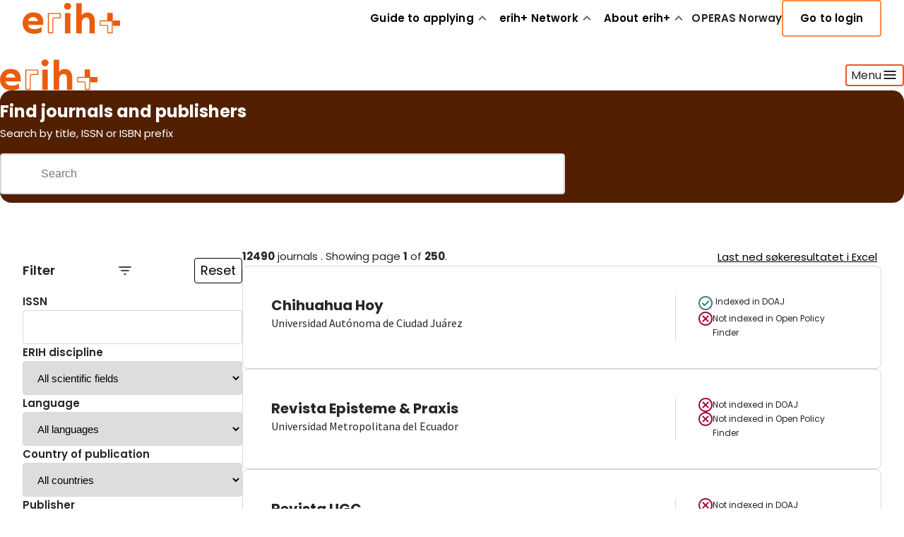

--- FILE ---
content_type: text/html; charset=utf-8
request_url: https://erihplus.hkdir.no/sok?a=false&tts=1109&tv=true
body_size: 24360
content:
<!DOCTYPE html><html lang="en"><head><meta charSet="utf-8" data-next-head=""/><meta name="viewport" content="width=device-width" data-next-head=""/><link href="/favicon.png" rel="icon" media="(prefers-color-scheme: light)"/><link href="/favicon.png" rel="icon" media="(prefers-color-scheme: dark)"/><link rel="preconnect" href="https://fonts.googleapis.com"/><link rel="preconnect" href="https://fonts.gstatic.com" crossorigin="anonymous"/><link href="https://fonts.googleapis.com/css2?family=Poppins:wght@400;600;700&amp;family=Source+Sans+Pro:wght@400;600;700&amp;family=Varta:wght@400;600;700&amp;display=swap" rel="stylesheet"/><link rel="preload" href="/_next/static/css/aa2895c41ab7f20c.css" as="style"/><link rel="stylesheet" href="/_next/static/css/aa2895c41ab7f20c.css" data-n-g=""/><link rel="preload" href="/_next/static/css/b1f92805fb2101f4.css" as="style"/><link rel="stylesheet" href="/_next/static/css/b1f92805fb2101f4.css" data-n-p=""/><link rel="preload" href="/_next/static/css/566a64da697716ea.css" as="style"/><link rel="stylesheet" href="/_next/static/css/566a64da697716ea.css" data-n-p=""/><noscript data-n-css=""></noscript><script defer="" nomodule="" src="/_next/static/chunks/polyfills-42372ed130431b0a.js"></script><script src="/_next/static/chunks/webpack-6ffd07a3317375c1.js" defer=""></script><script src="/_next/static/chunks/framework-7edab232e248a4f7.js" defer=""></script><script src="/_next/static/chunks/main-8ea369c335f0c347.js" defer=""></script><script src="/_next/static/chunks/pages/_app-ed33d8aae448ed40.js" defer=""></script><script src="/_next/static/chunks/1d51dfc4-18fe25cdc6569bff.js" defer=""></script><script src="/_next/static/chunks/1d0474cf-76310532abda01ec.js" defer=""></script><script src="/_next/static/chunks/edac069b-37fc6477034c52fb.js" defer=""></script><script src="/_next/static/chunks/60cde73d-d8894fbaed3c68d8.js" defer=""></script><script src="/_next/static/chunks/f6a4f0ba-858669057890c891.js" defer=""></script><script src="/_next/static/chunks/94409f39-8fe379f80f92bf87.js" defer=""></script><script src="/_next/static/chunks/96d09aa9-ef7dec583ccc6e86.js" defer=""></script><script src="/_next/static/chunks/48910ac1-861b7aed58013852.js" defer=""></script><script src="/_next/static/chunks/709-1ea131a0ded6bbe8.js" defer=""></script><script src="/_next/static/chunks/539-456df82d9d9f7e8c.js" defer=""></script><script src="/_next/static/chunks/817-134a9e47af57e16f.js" defer=""></script><script src="/_next/static/chunks/521-c0591916fe6e9048.js" defer=""></script><script src="/_next/static/chunks/948-1612aa8b9ee347c6.js" defer=""></script><script src="/_next/static/chunks/pages/sok-e2add27c92f49e0a.js" defer=""></script><script src="/_next/static/76VaWXAN2orX8oomC3Oam/_buildManifest.js" defer=""></script><script src="/_next/static/76VaWXAN2orX8oomC3Oam/_ssgManifest.js" defer=""></script></head><body><div id="__next"><header lang="en" class="Header_header__aO32P"><div class="Header_desktop__6edXG"><div class="Menu_wrapper__oqgu3 horizontal-padding "><div class="padding-undefined "><div class="max-width max-width-md cui-section-theme-0 "><nav class="Menu_nav__coD0Q"><a aria-label="Logo ERIH+" href="/"><div class="ErihPlusLogo_wrapper__cq1kJ"><svg width="139" height="44" viewBox="0 0 139 44" fill="none" xmlns="http://www.w3.org/2000/svg"><g clip-path="url(#clip0_1887_547)"><path d="M29.1261 31.33H7.81121C8.55149 34.7506 11.0786 37.2012 16.3116 37.2012C21.5447 37.2012 22.7699 36.3333 26.9053 34.4698V41.311C25.5268 42.3832 21.1362 43.8892 16.1585 43.8892C5.71801 43.8892 0 37.1502 0 28.7518C0 20.3535 5.82012 13.5634 14.9587 13.5634C24.0973 13.5634 29.3303 18.0561 29.3303 27.986C29.3303 37.916 29.2282 30.3345 29.1261 31.3045V31.33ZM21.5447 25.7141C21.3404 23.3146 19.2983 20.2003 14.8566 20.2003C10.4149 20.2003 8.80676 22.4977 7.96437 25.7141H21.5447Z" fill="#EA5C0C"></path><path d="M58.7373 4.85871C58.7373 2.02523 61.2389 0.110718 63.7661 0.110718C66.2932 0.110718 68.7438 2.02523 68.7438 4.85871C68.7438 7.69219 66.2422 9.73433 63.7661 9.73433C61.29 9.73433 58.7373 7.81982 58.7373 4.85871Z" fill="#EA5C0C"></path><path d="M67.6466 14.3802H59.9375V43.2H67.6466V14.3802Z" fill="#EA5C0C"></path><path d="M76.1211 43.2V0.621216H83.7536V8.76428C83.7536 11.7509 83.7026 14.8652 83.5494 17.6476C84.6215 16.1415 87.1742 13.6399 91.9477 13.6399C96.7213 13.6399 102.261 16.8563 102.261 25.5609V43.2H94.628V25.8162C94.628 22.4467 92.4838 20.6853 89.9822 20.6853C87.4805 20.6853 83.8302 23.0338 83.8302 28.5476V43.2H76.1211Z" fill="#EA5C0C"></path><path d="M127.634 14.3291H119.925V25.3822H127.634V14.3291Z" fill="#EA5C0C"></path><path d="M138.177 24.8972H127.608V32.6063H138.177V24.8972Z" fill="#EA5C0C"></path><path d="M126.332 26.1736V41.8726H121.176V33.4742C121.176 32.2745 120.205 31.3045 119.006 31.3045H110.607V26.148H126.306M127.583 24.8717H110.352C109.791 24.8717 109.331 25.3312 109.331 25.8928V31.6874C109.331 32.1724 109.739 32.5808 110.224 32.5808H119.006C119.491 32.5808 119.899 32.9892 119.899 33.4742V42.2555C119.899 42.7405 120.308 43.1489 120.793 43.1489H126.715C127.2 43.1489 127.608 42.7405 127.608 42.2555V24.8972L127.583 24.8717Z" fill="#EA5C0C"></path><path d="M52.8661 15.6566V20.813H44.4678C43.268 20.813 42.298 21.783 42.298 22.9828V41.8727H37.1416V15.6566H52.8406M53.2235 14.3803H35.8652V42.1279C35.8652 42.6895 36.3247 43.149 36.8863 43.149H42.6809C43.1659 43.149 43.5743 42.7406 43.5743 42.2556V22.9573C43.5743 22.4723 43.9828 22.0638 44.4678 22.0638H53.249C53.734 22.0638 54.1425 21.6554 54.1425 21.1704V15.2482C54.1425 14.7632 53.734 14.3547 53.249 14.3547L53.2235 14.3803Z" fill="#EA5C0C"></path></g><defs><clipPath id="clip0_1887_547"><rect width="138.177" height="43.7785" fill="white" transform="translate(0 0.110718)"></rect></clipPath></defs></svg></div></a><ul class="Menu_links__cdZR_"><li class="Menu_linkLi__AGxS8"><ul class="Menu_links__cdZR_"><li class="Menu_linkLi__AGxS8"><button type="button" class="Menu_linkButton__D6s50"><span>Guide to applying</span><svg width="1em" height="1em" viewBox="0 0 25 24" fill="none" xmlns="http://www.w3.org/2000/svg" class="Menu_chevron__L52wa "><mask id="mask0_3189_9188" maskUnits="userSpaceOnUse" x="0" y="0" width="25" height="24"><rect x="0.428711" width="24" height="24" fill="#D9D9D9"></rect></mask><g mask="url(#mask0_3189_9188)"><path d="M12.7821 10.4215L12.4285 10.0679L12.075 10.4215L8.14996 14.3465C8.06335 14.4331 7.9668 14.475 7.82852 14.475C7.70313 14.475 7.59461 14.434 7.48207 14.3215C7.40167 14.2411 7.35352 14.1393 7.35352 13.975C7.35352 13.8108 7.40167 13.709 7.48207 13.6286L12.0821 9.02858L11.7325 8.679L12.0821 9.02858C12.1368 8.97381 12.1837 8.94676 12.2218 8.93285C12.2806 8.91222 12.3483 8.90002 12.4285 8.90002C12.5088 8.90002 12.5765 8.91222 12.6352 8.93285C12.6733 8.94676 12.7202 8.97381 12.775 9.02858L13.1245 8.679L12.775 9.02858L17.4 13.6536C17.4866 13.7402 17.5285 13.8367 17.5285 13.975C17.5285 14.1004 17.4875 14.2089 17.375 14.3215C17.2946 14.4019 17.1928 14.45 17.0285 14.45C16.8642 14.45 16.7625 14.4019 16.6821 14.3215L12.7821 10.4215Z" stroke="currentColor"></path></g></svg></button></li></ul></li><li class="Menu_linkLi__AGxS8"><ul class="Menu_links__cdZR_"><li class="Menu_linkLi__AGxS8"><button type="button" class="Menu_linkButton__D6s50"><span>erih+ Network</span><svg width="1em" height="1em" viewBox="0 0 25 24" fill="none" xmlns="http://www.w3.org/2000/svg" class="Menu_chevron__L52wa "><mask id="mask0_3189_9188" maskUnits="userSpaceOnUse" x="0" y="0" width="25" height="24"><rect x="0.428711" width="24" height="24" fill="#D9D9D9"></rect></mask><g mask="url(#mask0_3189_9188)"><path d="M12.7821 10.4215L12.4285 10.0679L12.075 10.4215L8.14996 14.3465C8.06335 14.4331 7.9668 14.475 7.82852 14.475C7.70313 14.475 7.59461 14.434 7.48207 14.3215C7.40167 14.2411 7.35352 14.1393 7.35352 13.975C7.35352 13.8108 7.40167 13.709 7.48207 13.6286L12.0821 9.02858L11.7325 8.679L12.0821 9.02858C12.1368 8.97381 12.1837 8.94676 12.2218 8.93285C12.2806 8.91222 12.3483 8.90002 12.4285 8.90002C12.5088 8.90002 12.5765 8.91222 12.6352 8.93285C12.6733 8.94676 12.7202 8.97381 12.775 9.02858L13.1245 8.679L12.775 9.02858L17.4 13.6536C17.4866 13.7402 17.5285 13.8367 17.5285 13.975C17.5285 14.1004 17.4875 14.2089 17.375 14.3215C17.2946 14.4019 17.1928 14.45 17.0285 14.45C16.8642 14.45 16.7625 14.4019 16.6821 14.3215L12.7821 10.4215Z" stroke="currentColor"></path></g></svg></button></li></ul></li><li class="Menu_linkLi__AGxS8"><ul class="Menu_links__cdZR_"><li class="Menu_linkLi__AGxS8"><button type="button" class="Menu_linkButton__D6s50"><span>About erih+</span><svg width="1em" height="1em" viewBox="0 0 25 24" fill="none" xmlns="http://www.w3.org/2000/svg" class="Menu_chevron__L52wa "><mask id="mask0_3189_9188" maskUnits="userSpaceOnUse" x="0" y="0" width="25" height="24"><rect x="0.428711" width="24" height="24" fill="#D9D9D9"></rect></mask><g mask="url(#mask0_3189_9188)"><path d="M12.7821 10.4215L12.4285 10.0679L12.075 10.4215L8.14996 14.3465C8.06335 14.4331 7.9668 14.475 7.82852 14.475C7.70313 14.475 7.59461 14.434 7.48207 14.3215C7.40167 14.2411 7.35352 14.1393 7.35352 13.975C7.35352 13.8108 7.40167 13.709 7.48207 13.6286L12.0821 9.02858L11.7325 8.679L12.0821 9.02858C12.1368 8.97381 12.1837 8.94676 12.2218 8.93285C12.2806 8.91222 12.3483 8.90002 12.4285 8.90002C12.5088 8.90002 12.5765 8.91222 12.6352 8.93285C12.6733 8.94676 12.7202 8.97381 12.775 9.02858L13.1245 8.679L12.775 9.02858L17.4 13.6536C17.4866 13.7402 17.5285 13.8367 17.5285 13.975C17.5285 14.1004 17.4875 14.2089 17.375 14.3215C17.2946 14.4019 17.1928 14.45 17.0285 14.45C16.8642 14.45 16.7625 14.4019 16.6821 14.3215L12.7821 10.4215Z" stroke="currentColor"></path></g></svg></button></li></ul></li><li class="Menu_linkLi__AGxS8"><a class="Menu_link__NBQW8" href="/operasno"><span>OPERAS Norway</span></a></li><li><button role="link" type="button" tabindex="0" class="MenuLoginButton_loginButton__F1XyR ">Go to login</button></li></ul></nav></div></div></div></div><div class="Header_mobile__qlu6u"><nav class="MenuMobile_wrapper__Nxiy4"><div class="MenuMobile_header__RrjGX"><a aria-label="Logo ERIH+" href="/"><div class="ErihPlusLogo_wrapper__cq1kJ"><svg width="139" height="44" viewBox="0 0 139 44" fill="none" xmlns="http://www.w3.org/2000/svg"><g clip-path="url(#clip0_1887_547)"><path d="M29.1261 31.33H7.81121C8.55149 34.7506 11.0786 37.2012 16.3116 37.2012C21.5447 37.2012 22.7699 36.3333 26.9053 34.4698V41.311C25.5268 42.3832 21.1362 43.8892 16.1585 43.8892C5.71801 43.8892 0 37.1502 0 28.7518C0 20.3535 5.82012 13.5634 14.9587 13.5634C24.0973 13.5634 29.3303 18.0561 29.3303 27.986C29.3303 37.916 29.2282 30.3345 29.1261 31.3045V31.33ZM21.5447 25.7141C21.3404 23.3146 19.2983 20.2003 14.8566 20.2003C10.4149 20.2003 8.80676 22.4977 7.96437 25.7141H21.5447Z" fill="#EA5C0C"></path><path d="M58.7373 4.85871C58.7373 2.02523 61.2389 0.110718 63.7661 0.110718C66.2932 0.110718 68.7438 2.02523 68.7438 4.85871C68.7438 7.69219 66.2422 9.73433 63.7661 9.73433C61.29 9.73433 58.7373 7.81982 58.7373 4.85871Z" fill="#EA5C0C"></path><path d="M67.6466 14.3802H59.9375V43.2H67.6466V14.3802Z" fill="#EA5C0C"></path><path d="M76.1211 43.2V0.621216H83.7536V8.76428C83.7536 11.7509 83.7026 14.8652 83.5494 17.6476C84.6215 16.1415 87.1742 13.6399 91.9477 13.6399C96.7213 13.6399 102.261 16.8563 102.261 25.5609V43.2H94.628V25.8162C94.628 22.4467 92.4838 20.6853 89.9822 20.6853C87.4805 20.6853 83.8302 23.0338 83.8302 28.5476V43.2H76.1211Z" fill="#EA5C0C"></path><path d="M127.634 14.3291H119.925V25.3822H127.634V14.3291Z" fill="#EA5C0C"></path><path d="M138.177 24.8972H127.608V32.6063H138.177V24.8972Z" fill="#EA5C0C"></path><path d="M126.332 26.1736V41.8726H121.176V33.4742C121.176 32.2745 120.205 31.3045 119.006 31.3045H110.607V26.148H126.306M127.583 24.8717H110.352C109.791 24.8717 109.331 25.3312 109.331 25.8928V31.6874C109.331 32.1724 109.739 32.5808 110.224 32.5808H119.006C119.491 32.5808 119.899 32.9892 119.899 33.4742V42.2555C119.899 42.7405 120.308 43.1489 120.793 43.1489H126.715C127.2 43.1489 127.608 42.7405 127.608 42.2555V24.8972L127.583 24.8717Z" fill="#EA5C0C"></path><path d="M52.8661 15.6566V20.813H44.4678C43.268 20.813 42.298 21.783 42.298 22.9828V41.8727H37.1416V15.6566H52.8406M53.2235 14.3803H35.8652V42.1279C35.8652 42.6895 36.3247 43.149 36.8863 43.149H42.6809C43.1659 43.149 43.5743 42.7406 43.5743 42.2556V22.9573C43.5743 22.4723 43.9828 22.0638 44.4678 22.0638H53.249C53.734 22.0638 54.1425 21.6554 54.1425 21.1704V15.2482C54.1425 14.7632 53.734 14.3547 53.249 14.3547L53.2235 14.3803Z" fill="#EA5C0C"></path></g><defs><clipPath id="clip0_1887_547"><rect width="138.177" height="43.7785" fill="white" transform="translate(0 0.110718)"></rect></clipPath></defs></svg></div></a><button data-hi="hello" type="button"><span>Menu</span><svg width="1em" height="1em" viewBox="0 0 24 24" fill="none" xmlns="http://www.w3.org/2000/svg" class="MenuMobile_burger__lSRW2"><path d="M3.64217 17.3591L3.64094 17.3578C3.54773 17.2649 3.5 17.1571 3.5 17C3.5 16.8429 3.54773 16.7351 3.64094 16.6422L3.64217 16.6409C3.73505 16.5477 3.84287 16.5 4 16.5H20C20.1571 16.5 20.2649 16.5477 20.3578 16.6409L20.3591 16.6422C20.4523 16.7351 20.5 16.8429 20.5 17C20.5 17.1571 20.4523 17.2649 20.3591 17.3578L20.3578 17.3591C20.2649 17.4523 20.1571 17.5 20 17.5H4C3.84287 17.5 3.73505 17.4523 3.64217 17.3591ZM3.64217 12.3591L3.64094 12.3578C3.54773 12.2649 3.5 12.1571 3.5 12C3.5 11.8428 3.54777 11.7343 3.64155 11.6406C3.73431 11.5478 3.84232 11.5 4 11.5H20C20.1577 11.5 20.2657 11.5478 20.3584 11.6406C20.4522 11.7343 20.5 11.8428 20.5 12C20.5 12.1571 20.4523 12.2649 20.3591 12.3578L20.3578 12.3591C20.2649 12.4523 20.1571 12.5 20 12.5H4C3.84287 12.5 3.73505 12.4523 3.64217 12.3591ZM4 7.5C3.84232 7.5 3.73431 7.4522 3.64155 7.35945C3.54777 7.26566 3.5 7.15715 3.5 7C3.5 6.84285 3.54777 6.73434 3.64155 6.64055C3.73431 6.5478 3.84232 6.5 4 6.5H20C20.1577 6.5 20.2657 6.5478 20.3584 6.64055C20.4522 6.73434 20.5 6.84285 20.5 7C20.5 7.15715 20.4522 7.26566 20.3584 7.35945C20.2657 7.4522 20.1577 7.5 20 7.5H4Z" stroke="currentColor"></path></svg></button></div><div class="MenuMobile_dropdownWrapper__8b7dB hide-scrollbar" aria-hidden="true" style="height:0px"><div class="MenuMobile_dropdown__1Gszk" style="opacity:0"><ul style="opacity:0"><li class="MenuMobile_link__mw2gS" style="opacity:0;transform:translateX(-10px)"><button tabindex="-1" type="button">Guide to applying<svg width="1em" height="1em" viewBox="0 0 25 24" fill="none" xmlns="http://www.w3.org/2000/svg" class="MenuMobile_chevron__mwaMn"><mask id="mask0_3189_9188" maskUnits="userSpaceOnUse" x="0" y="0" width="25" height="24"><rect x="0.428711" width="24" height="24" fill="#D9D9D9"></rect></mask><g mask="url(#mask0_3189_9188)"><path d="M12.7821 10.4215L12.4285 10.0679L12.075 10.4215L8.14996 14.3465C8.06335 14.4331 7.9668 14.475 7.82852 14.475C7.70313 14.475 7.59461 14.434 7.48207 14.3215C7.40167 14.2411 7.35352 14.1393 7.35352 13.975C7.35352 13.8108 7.40167 13.709 7.48207 13.6286L12.0821 9.02858L11.7325 8.679L12.0821 9.02858C12.1368 8.97381 12.1837 8.94676 12.2218 8.93285C12.2806 8.91222 12.3483 8.90002 12.4285 8.90002C12.5088 8.90002 12.5765 8.91222 12.6352 8.93285C12.6733 8.94676 12.7202 8.97381 12.775 9.02858L13.1245 8.679L12.775 9.02858L17.4 13.6536C17.4866 13.7402 17.5285 13.8367 17.5285 13.975C17.5285 14.1004 17.4875 14.2089 17.375 14.3215C17.2946 14.4019 17.1928 14.45 17.0285 14.45C16.8642 14.45 16.7625 14.4019 16.6821 14.3215L12.7821 10.4215Z" stroke="currentColor"></path></g></svg></button></li><li class="MenuMobile_link__mw2gS" style="opacity:0;transform:translateX(-10px)"><button tabindex="-1" type="button">erih+ Network<svg width="1em" height="1em" viewBox="0 0 25 24" fill="none" xmlns="http://www.w3.org/2000/svg" class="MenuMobile_chevron__mwaMn"><mask id="mask0_3189_9188" maskUnits="userSpaceOnUse" x="0" y="0" width="25" height="24"><rect x="0.428711" width="24" height="24" fill="#D9D9D9"></rect></mask><g mask="url(#mask0_3189_9188)"><path d="M12.7821 10.4215L12.4285 10.0679L12.075 10.4215L8.14996 14.3465C8.06335 14.4331 7.9668 14.475 7.82852 14.475C7.70313 14.475 7.59461 14.434 7.48207 14.3215C7.40167 14.2411 7.35352 14.1393 7.35352 13.975C7.35352 13.8108 7.40167 13.709 7.48207 13.6286L12.0821 9.02858L11.7325 8.679L12.0821 9.02858C12.1368 8.97381 12.1837 8.94676 12.2218 8.93285C12.2806 8.91222 12.3483 8.90002 12.4285 8.90002C12.5088 8.90002 12.5765 8.91222 12.6352 8.93285C12.6733 8.94676 12.7202 8.97381 12.775 9.02858L13.1245 8.679L12.775 9.02858L17.4 13.6536C17.4866 13.7402 17.5285 13.8367 17.5285 13.975C17.5285 14.1004 17.4875 14.2089 17.375 14.3215C17.2946 14.4019 17.1928 14.45 17.0285 14.45C16.8642 14.45 16.7625 14.4019 16.6821 14.3215L12.7821 10.4215Z" stroke="currentColor"></path></g></svg></button></li><li class="MenuMobile_link__mw2gS" style="opacity:0;transform:translateX(-10px)"><button tabindex="-1" type="button">About erih+<svg width="1em" height="1em" viewBox="0 0 25 24" fill="none" xmlns="http://www.w3.org/2000/svg" class="MenuMobile_chevron__mwaMn"><mask id="mask0_3189_9188" maskUnits="userSpaceOnUse" x="0" y="0" width="25" height="24"><rect x="0.428711" width="24" height="24" fill="#D9D9D9"></rect></mask><g mask="url(#mask0_3189_9188)"><path d="M12.7821 10.4215L12.4285 10.0679L12.075 10.4215L8.14996 14.3465C8.06335 14.4331 7.9668 14.475 7.82852 14.475C7.70313 14.475 7.59461 14.434 7.48207 14.3215C7.40167 14.2411 7.35352 14.1393 7.35352 13.975C7.35352 13.8108 7.40167 13.709 7.48207 13.6286L12.0821 9.02858L11.7325 8.679L12.0821 9.02858C12.1368 8.97381 12.1837 8.94676 12.2218 8.93285C12.2806 8.91222 12.3483 8.90002 12.4285 8.90002C12.5088 8.90002 12.5765 8.91222 12.6352 8.93285C12.6733 8.94676 12.7202 8.97381 12.775 9.02858L13.1245 8.679L12.775 9.02858L17.4 13.6536C17.4866 13.7402 17.5285 13.8367 17.5285 13.975C17.5285 14.1004 17.4875 14.2089 17.375 14.3215C17.2946 14.4019 17.1928 14.45 17.0285 14.45C16.8642 14.45 16.7625 14.4019 16.6821 14.3215L12.7821 10.4215Z" stroke="currentColor"></path></g></svg></button></li><li class="MenuMobile_link__mw2gS" style="opacity:0;transform:translateX(-10px)"><a tabindex="-1" href="/operasno">OPERAS Norway</a></li></ul></div><button role="link" type="button" tabindex="0" class="MenuLoginButton_loginButton__F1XyR MenuMobile_loginButton__jFkkG">Go to login</button></div></nav></div></header><main id="main"><div class="Hero_container__2Dqcv horizontal-padding"><div class="Hero_wrapper__5PEAd"><section class="Hero_section___FL36"><div class="Hero_textWrapper__TgpYm"><h1 class="Hero_title__hCbRb">Find journals and publishers</h1></div><div><div class="padding-undefined "><div class="max-width max-width-lg cui-section-theme-0 "><div class="FindJournal_container__iecBJ"><p class="hkd-text hkd-text-size-excerpt-sm"> <!-- -->Search by title, ISSN or ISBN prefix<!-- --> </p></div><div class="searchbar-wrapper"><div class="searchbar-input"><div class="searchbar-icon"><button type="button" class="hkd-button hkd-button--ghost hkd-button--md         " aria-label="Gjennomfør søk"><svg stroke="currentColor" fill="currentColor" stroke-width="0" viewBox="0 0 1024 1024" height="1em" width="1em" xmlns="http://www.w3.org/2000/svg"><path d="M909.6 854.5L649.9 594.8C690.2 542.7 712 479 712 412c0-80.2-31.3-155.4-87.9-212.1-56.6-56.7-132-87.9-212.1-87.9s-155.5 31.3-212.1 87.9C143.2 256.5 112 331.8 112 412c0 80.1 31.3 155.5 87.9 212.1C256.5 680.8 331.8 712 412 712c67 0 130.6-21.8 182.7-62l259.7 259.6a8.2 8.2 0 0 0 11.6 0l43.6-43.5a8.2 8.2 0 0 0 0-11.6zM570.4 570.4C528 612.7 471.8 636 412 636s-116-23.3-158.4-65.6C211.3 528 188 471.8 188 412s23.3-116.1 65.6-158.4C296 211.3 352.2 188 412 188s116.1 23.2 158.4 65.6S636 352.2 636 412s-23.3 116.1-65.6 158.4z"></path></svg></button></div><input type="text" placeholder="Search" class="searchbar" aria-label="Search field" value=""/></div></div></div></div></div></section></div></div><div class="padding-xl "><div class="max-width max-width-md cui-section-theme-0 "><div class="hkd-box hkd-flex   hkd-flex--column-mobile hkd-flex--mobile-padding gap-6xl   "><div class="hkd-box hkd-flex  hkd-flex--column   gap-xl filters  "><div style="justify-content:space-between;align-items:center" class="hkd-box hkd-flex     gap-xs   "><p class="hkd-heading hkd-heading-size-md-semibold hkd-heading-color-default">Filter</p><svg width="24" height="24" viewBox="0 0 24 24" fill="none" xmlns="http://www.w3.org/2000/svg"><mask id="mask0_1167_19526" maskUnits="userSpaceOnUse" x="0" y="0" width="24" height="24"><rect width="24" height="24" fill="#D9D9D9"></rect></mask><g mask="url(#mask0_1167_19526)"><path d="M10.6422 17.3591L10.6409 17.3578C10.5477 17.2649 10.5 17.1571 10.5 17C10.5 16.8429 10.5477 16.7351 10.6409 16.6422L10.6422 16.6409C10.7351 16.5477 10.8429 16.5 11 16.5H13C13.1572 16.5 13.2657 16.5478 13.3594 16.6416C13.4522 16.7343 13.5 16.8423 13.5 17C13.5 17.1577 13.4522 17.2657 13.3594 17.3584C13.2657 17.4522 13.1572 17.5 13 17.5H11C10.8429 17.5 10.7351 17.4523 10.6422 17.3591ZM17.3591 12.3578L17.3578 12.3591C17.2649 12.4523 17.1571 12.5 17 12.5H7C6.84285 12.5 6.73434 12.4522 6.64055 12.3584C6.5478 12.2657 6.5 12.1577 6.5 12C6.5 11.8426 6.54764 11.734 6.64059 11.6405C6.7341 11.5476 6.84267 11.5 7 11.5H17C17.1577 11.5 17.2657 11.5478 17.3584 11.6406C17.4522 11.7343 17.5 11.8428 17.5 12C17.5 12.1571 17.4523 12.2649 17.3591 12.3578ZM4 7.5C3.84232 7.5 3.73431 7.4522 3.64155 7.35945C3.54777 7.26566 3.5 7.15715 3.5 7C3.5 6.84285 3.54777 6.73434 3.64155 6.64055C3.73431 6.5478 3.84232 6.5 4 6.5H20C20.1577 6.5 20.2657 6.5478 20.3584 6.64055C20.4522 6.73434 20.5 6.84285 20.5 7C20.5 7.15715 20.4522 7.26566 20.3584 7.35945C20.2657 7.4522 20.1577 7.5 20 7.5H4Z" fill="#1C1B1F" stroke="#262626"></path></g></svg><button type="button" class="hkd-button hkd-button--outline-slim hkd-button--md  hkd-button--is-rounded       " aria-label="Reset filtre">Reset</button></div><div class="hkd-box      filters-wrapper  "><div class="hkd-box hkd-flex  hkd-flex--column   gap-xl   "><div class="hkd-box hkd-flex  hkd-flex--column   gap-sm   "><span class="hkd-label hkd-label-size-lg
         hkd-label-color-default
         hkd-label-is-gray-undefined
          undefined" aria-current="page">ISSN</span><input class="filters-input" type="text" value=""/></div><div class="hkd-box hkd-flex  hkd-flex--column   gap-sm   "><span class="hkd-label hkd-label-size-lg
         hkd-label-color-default
         hkd-label-is-gray-undefined
          undefined" aria-current="page">ERIH discipline</span><select class="filters-input"><option value="" selected="">All  scientific fields</option><option value="1">Anthropology</option><option value="2">Archaeology</option><option value="3">Art and Art History</option><option value="19">Business and Management</option><option value="4">Classical Studies</option><option value="15">Cultural Studies</option><option value="20">Demography</option><option value="21">Economics</option><option value="27">Environmental Studies</option><option value="18">Film and Theatre Studies</option><option value="5">Gender Studies</option><option value="6">History</option><option value="7">History &amp; Philosophy of Science</option><option value="28">Human Geography and Urban Studies</option><option value="29">Interdisciplinary research in the Humanities</option><option value="30">Interdisciplinary research in the Social Sciences</option><option value="22">Law</option><option value="16">Library and Information Science</option><option value="8">Linguistics</option><option value="9">Literature</option><option value="17">Media Studies and Communication</option><option value="10">Musicology</option><option value="11">Pedagogical &amp; Educational Research</option><option value="12">Philosophy</option><option value="23">Political Sciences and International Relations</option><option value="13">Psychology</option><option value="14">Religious Studies and Theology</option><option value="24">Science and Technology Studies</option><option value="26">Social Statistics and Informatics</option><option value="25">Sociology</option></select></div><div class="hkd-box hkd-flex  hkd-flex--column     "><span class="hkd-label hkd-label-size-lg
         hkd-label-color-default
         hkd-label-is-gray-undefined
          undefined" aria-current="page"> <!-- -->Language</span><select class="filters-input"><option value="000000" selected="">All languages</option><option value="1009">Afrikaans</option><option value="1360">Albanian</option><option value="1018">Arabic</option><option value="1166">Armenian</option><option value="1031">Azerbaijani</option><option value="1041">Belarussian</option><option value="1058">Bulgarian</option><option value="1062">Catalan</option><option value="1430">Chinese</option><option value="1163">Croatian</option><option value="1066">Czech</option><option value="1092">Danish</option><option value="1284">Dutch</option><option value="2">English</option><option value="1113">Esperanto</option><option value="1114">Estonian</option><option value="1124">Finnish</option><option value="1127">French</option><option value="1435">Galician</option><option value="1194">Georgian</option><option value="1096">German</option><option value="1109">Greek</option><option value="1155">Hebrew</option><option value="1159">Hindi</option><option value="1164">Hungarian</option><option value="1180">Icelandic</option><option value="1175">Indonesian</option><option value="1134">Irish</option><option value="1181">Italian</option><option value="1183">Japanese</option><option value="1209">Korean</option><option value="1222">Latin</option><option value="1223">Latvian</option><option value="1226">Lithuanian</option><option value="1254">Macedonian</option><option value="1434">Multiple languages</option><option value="1436">Northern Sámi</option><option value="1">Norwegian bokmål</option><option value="999">Norwegian nynorsk</option><option value="1121">Persian</option><option value="1313">Polish</option><option value="1315">Portuguese</option><option value="1327">Romanian</option><option value="1329">Russian</option><option value="1362">Serbian</option><option value="1348">Slovak</option><option value="1349">Slovenian</option><option value="1359">Spanish</option><option value="1371">Swedish</option><option value="1398">Turkish</option><option value="1405">Ukrainian</option><option value="1408">Urdu</option></select></div><div class="hkd-box hkd-flex  hkd-flex--column     "><span class="hkd-label hkd-label-size-lg
         hkd-label-color-default
         hkd-label-is-gray-undefined
          undefined" aria-current="page">Country of publication</span><select class="filters-input"><option value="000000" selected="">All countries</option><option value="100240">Afghanistan</option><option value="100243">Albania</option><option value="100296">Algeria</option><option value="100246">Angola</option><option value="100248">Argentina</option><option value="100244">Armenia</option><option value="100251">Australia</option><option value="100250">Austria</option><option value="100253">Azerbaijan</option><option value="100256">Bangladesh</option><option value="100271">Belarus</option><option value="100257">Belgium</option><option value="100262">Benin</option><option value="100265">Bolivia</option><option value="100254">Bosnia and Herzegovina</option><option value="100266">Brazil</option><option value="100259">Bulgaria</option><option value="100258">Burkina Faso</option><option value="100281">Cameroon</option><option value="100273">Canada</option><option value="100280">Chile</option><option value="100282">China</option><option value="100283">Colombia</option><option value="100474">Congo, Democratic Republic of</option><option value="100284">Costa Rica</option><option value="100278">Côte d&#x27;Ivoire (Ivory Coast)</option><option value="100331">Croatia</option><option value="100286">Cuba</option><option value="100289">Cyprus</option><option value="100290">Czechia</option><option value="100293">Denmark</option><option value="100294">Dominica</option><option value="100295">Dominican Republic</option><option value="100297">Ecuador</option><option value="100299">Egypt</option><option value="100436">El Salvador</option><option value="100298">Estonia</option><option value="100303">Ethiopia</option><option value="100304">Finland</option><option value="100309">France</option><option value="100318">Gambia</option><option value="100313">Georgia</option><option value="100291">Germany</option><option value="100315">Ghana</option><option value="100322">Greece</option><option value="100320">Guadeloupe</option><option value="100324">Guatemala</option><option value="100460">Holy See (Vatican City State)</option><option value="100330">Honduras</option><option value="100328">Hong Kong</option><option value="100333">Hungary</option><option value="100340">Iceland</option><option value="100337">India</option><option value="100334">Indonesia</option><option value="100496">International</option><option value="100339">Iran</option><option value="100338">Iraq</option><option value="100335">Ireland</option><option value="100336">Israel</option><option value="100341">Italy</option><option value="100344">Japan</option><option value="100343">Jordan</option><option value="100355">Kazakhstan</option><option value="100345">Kenya</option><option value="100352">Korea, Republic of</option><option value="100353">Kuwait</option><option value="100346">Kyrgyzstan</option><option value="100365">Latvia</option><option value="100357">Lebanon</option><option value="100366">Libya</option><option value="100363">Lithuania</option><option value="100364">Luxembourg</option><option value="100372">Macedonia</option><option value="100386">Malaysia</option><option value="100373">Mali</option><option value="100381">Malta</option><option value="100378">Martinique</option><option value="100382">Mauritius</option><option value="100385">Mexico</option><option value="100369">Moldova</option><option value="100487">Montenegro</option><option value="100367">Morocco</option><option value="100396">Nepal</option><option value="100394">Netherlands</option><option value="100399">New Zealand</option><option value="100393">Nicaragua</option><option value="100392">Nigeria</option><option value="100499">North Macedonia</option><option value="100395">Norway</option><option value="100400">Oman</option><option value="100406">Pakistan</option><option value="100493">Palestine</option><option value="100401">Panama</option><option value="100413">Paraguay</option><option value="100402">Peru</option><option value="100405">Philippines</option><option value="100407">Poland</option><option value="100411">Portugal</option><option value="100410">Puerto Rico</option><option value="100414">Qatar</option><option value="100416">Romania</option><option value="100417">Russia</option><option value="100419">Saudi Arabia</option><option value="100431">Senegal</option><option value="100486">Serbia</option><option value="100424">Singapore</option><option value="100428">Slovakia</option><option value="100426">Slovenia</option><option value="100472">South Africa</option><option value="100302">Spain</option><option value="100360">Sri Lanka</option><option value="100423">Sweden</option><option value="100277">Switzerland</option><option value="100437">Syrian Arab Republic</option><option value="100453">Taiwan</option><option value="100454">Tanzania</option><option value="100443">Thailand</option><option value="100442">Togo</option><option value="100447">Tunisia</option><option value="100450">Turkey</option><option value="100455">Ukraine</option><option value="100239">United Arab Emirates</option><option value="100311">United Kingdom</option><option value="100457">United States</option><option value="100458">Uruguay</option><option value="100459">Uzbekistan</option><option value="100462">Venezuela</option><option value="100465">Viet Nam</option><option value="100469">Yemen</option><option value="100475">Zimbabwe</option></select></div><div class="hkd-box hkd-flex  hkd-flex--column     "><span class="hkd-label hkd-label-size-lg
         hkd-label-color-default
         hkd-label-is-gray-undefined
          undefined" aria-current="page"> <!-- -->Publisher</span><input class="filters-input" type="text" value=""/></div><div class="hkd-box hkd-flex  hkd-flex--column     "><span class="hkd-label hkd-label-size-lg
         hkd-label-color-default
         hkd-label-is-gray-undefined
          undefined" aria-current="page"> <!-- -->Indexed in<!-- --> </span><div class="hkd-checkbox"><label class="hkd-checkbox-container" for="doaj"><input type="checkbox" name="doaj" id="doaj" value="doaj"/><span class="hkd-checkbox-checkmark"></span><span class="hkd-label hkd-label-size-md
         hkd-label-color-default
         hkd-label-is-gray-undefined
          undefined" aria-current="page">Indexed in DOAJ</span></label></div><div class="hkd-checkbox"><label class="hkd-checkbox-container" for="romeo"><input type="checkbox" name="romeo" id="romeo" value="romeo"/><span class="hkd-checkbox-checkmark"></span><span class="hkd-label hkd-label-size-md
         hkd-label-color-default
         hkd-label-is-gray-undefined
          undefined" aria-current="page">Indexed in Open Policy Finder</span></label></div></div></div></div></div></div></div></div></main><div class="padding-undefined "><div class="max-width max-width-lg cui-section-theme-0 "><footer class="Footer_footer__hibhg"><div class="Footer_inner__dKnt_"><div class="
              Footer_column__dSxm0
              
              "><h2 class="hkd-heading hkd-heading-size-sm-semibold hkd-heading-color-default"><span class="Footer_text__RpILa">erih+</span></h2><ul><li><a href="/en/informationarticles/about"><span class="hkd-label hkd-label-size-md
         hkd-label-color-default
         hkd-label-is-gray-undefined
          undefined" aria-current="page"><span class="Footer_text__RpILa"> <!-- -->About erih+ </span></span></a></li><li><a href="/en/submit-journal"><span class="hkd-label hkd-label-size-md
         hkd-label-color-default
         hkd-label-is-gray-undefined
          undefined" aria-current="page"><span class="Footer_text__RpILa"> <!-- -->Suggest a journal</span></span></a></li></ul></div><div class="
              Footer_column__dSxm0
              
              "><h2 class="hkd-heading hkd-heading-size-sm-semibold hkd-heading-color-default"><span class="Footer_text__RpILa">Contact us</span></h2><ul><li><a href="/en/informationarticles/the-erih-team"><span class="hkd-label hkd-label-size-md
         hkd-label-color-default
         hkd-label-is-gray-undefined
          undefined" aria-current="page"><span class="Footer_text__RpILa"> <!-- -->The erih+ team</span></span></a></li><li><a href="/en/informationarticles/contact"><span class="hkd-label hkd-label-size-md
         hkd-label-color-default
         hkd-label-is-gray-undefined
          undefined" aria-current="page"><span class="Footer_text__RpILa"> <!-- -->Contact us</span></span></a></li></ul></div><div class="
              Footer_column__dSxm0
              
              "><h2 class="hkd-heading hkd-heading-size-sm-semibold hkd-heading-color-default"><span class="Footer_text__RpILa">About the website</span></h2><ul><li><a href="https://creativecommons.org/licenses/by-nc/4.0/deed.en"><span class="hkd-label hkd-label-size-md
         hkd-label-color-default
         hkd-label-is-gray-undefined
          undefined" aria-current="page"><span class="Footer_text__RpILa"> <!-- -->The content in erih+ is licensed under CC BY 4.0 Non Commercial</span></span></a></li><li><a href="/en/informationarticles/privacy-policy"><span class="hkd-label hkd-label-size-md
         hkd-label-color-default
         hkd-label-is-gray-undefined
          undefined" aria-current="page"><span class="Footer_text__RpILa"> <!-- -->Privacy Policy</span></span></a></li><li><a href="https://uustatus.no/nb/erklaringer/publisert/d35823de-8630-40a1-9786-26402b025204"><span class="hkd-label hkd-label-size-md
         hkd-label-color-default
         hkd-label-is-gray-undefined
          undefined" aria-current="page"><span class="Footer_text__RpILa"> <!-- -->Availability Statement </span></span></a></li><li><a href="/en/informationarticles/cookies"><span class="hkd-label hkd-label-size-md
         hkd-label-color-default
         hkd-label-is-gray-undefined
          undefined" aria-current="page"><span class="Footer_text__RpILa"> <!-- -->Cookies</span></span></a></li></ul></div></div><div class="Footer_bottom__MqfZy"><a aria-label="Logo HKDir" href="https://hkdir.no/"><svg aria-hidden="true" width="192" height="48" fill="none" xmlns="http://www.w3.org/2000/svg"><path d="M170.898 36.78c.067-.539.277-.969.633-1.284a1.861 1.861 0 0 1 1.28-.474c.549 0 1.009.16 1.379.481.369.322.562.748.569 1.28h-3.861v-.003Zm5.364.454c0-.678-.145-1.274-.43-1.792a3.057 3.057 0 0 0-1.202-1.209c-.515-.288-1.101-.43-1.758-.43-.684 0-1.29.146-1.815.44a3.053 3.053 0 0 0-1.226 1.26c-.291.545-.437 1.175-.437 1.893s.149 1.348.45 1.893c.302.546.712.966 1.24 1.267.525.301 1.124.45 1.792.45.819 0 1.503-.203 2.055-.613.552-.41.935-.934 1.145-1.574h-1.558c-.322.65-.87.972-1.642.972-.539 0-.996-.17-1.365-.508-.369-.34-.579-.786-.623-1.342h5.327a4.96 4.96 0 0 0 .047-.707Zm-10.424 3.772c.539 0 1.013-.088 1.412-.264a2.2 2.2 0 0 0 .932-.735 1.82 1.82 0 0 0 .328-1.063c-.007-.447-.132-.806-.369-1.077a2.312 2.312 0 0 0-.843-.613 10.058 10.058 0 0 0-1.247-.413c-.379-.109-.667-.2-.86-.275a1.468 1.468 0 0 1-.494-.298.614.614 0 0 1-.203-.467c0-.237.101-.427.301-.569.203-.145.494-.217.874-.217.386 0 .694.092.924.278.231.186.356.434.38.748h1.442c-.034-.69-.294-1.236-.779-1.639-.484-.4-1.124-.6-1.916-.6-.532 0-1 .089-1.413.265-.41.176-.721.42-.945.728-.216.308-.328.65-.328 1.02 0 .453.118.823.359 1.1.24.278.525.485.853.623.329.133.756.275 1.28.417.539.152.935.291 1.182.417.248.128.373.321.373.582 0 .244-.112.444-.335.603-.224.156-.539.234-.945.234-.386 0-.711-.099-.969-.298-.257-.2-.399-.444-.423-.742h-1.494c.017.423.153.803.407 1.145.254.342.596.61 1.029.809.444.203.935.301 1.487.301Zm-7.037-7.2c-.414 0-.803.078-1.169.24-.369.16-.667.387-.904.671v-.796h-1.443v6.974h1.443v-3.898c0-.624.159-1.105.474-1.436.315-.332.745-.498 1.284-.498.538 0 .965.166 1.28.498.311.331.467.812.467 1.436v3.898h1.429V36.78c0-.633-.122-1.172-.369-1.619a2.425 2.425 0 0 0-1.019-1.013 3.132 3.132 0 0 0-1.473-.342Zm-6.682 3.594c0 .48-.099.9-.298 1.26-.2.358-.458.63-.776.816a2.036 2.036 0 0 1-2.069-.007 2.116 2.116 0 0 1-.786-.83c-.2-.362-.298-.786-.298-1.267 0-.48.098-.897.298-1.246.2-.349.457-.616.776-.796a2.09 2.09 0 0 1 2.079.004c.322.186.579.453.776.81.196.358.298.775.298 1.256Zm-5.71-.024c0 .7.145 1.328.437 1.88.291.551.684.982 1.182 1.29.497.308 1.046.46 1.642.46.539 0 1.02-.108 1.443-.328a2.86 2.86 0 0 0 .999-.823v1.04h1.456V33.92h-1.456v1.013a2.87 2.87 0 0 0-.982-.803c-.41-.216-.888-.321-1.436-.321-.61 0-1.162.149-1.663.45a3.208 3.208 0 0 0-1.189 1.26c-.284.535-.433 1.155-.433 1.856Zm-.657-2.28v-1.178h-1.697v-1.734h-1.456v1.734h-.823v1.179h.823v3.86c0 .685.172 1.18.518 1.48.345.302.843.454 1.493.454h1.142V39.69h-.888c-.294 0-.504-.058-.626-.173-.122-.115-.183-.301-.183-.565V35.09l1.697.007Zm-9.974 1.684c.068-.539.278-.969.633-1.284a1.862 1.862 0 0 1 1.281-.474c.548 0 1.009.16 1.378.481.369.322.562.748.569 1.28h-3.861v-.003Zm5.368.454c0-.678-.146-1.274-.43-1.792a3.064 3.064 0 0 0-1.202-1.209c-.515-.288-1.101-.43-1.758-.43-.684 0-1.29.146-1.815.44a3.047 3.047 0 0 0-1.226 1.26c-.292.545-.437 1.175-.437 1.893s.149 1.348.45 1.893a3.21 3.21 0 0 0 1.24 1.267c.525.301 1.124.45 1.791.45.82 0 1.504-.203 2.056-.613s.935-.934 1.145-1.574h-1.558c-.322.65-.871.972-1.646.972-.539 0-.996-.17-1.365-.508-.369-.34-.579-.786-.62-1.342h5.327c.031-.206.048-.443.048-.707Zm-9.1.142c0 .48-.098.9-.298 1.267a2.14 2.14 0 0 1-.786.83 2.04 2.04 0 0 1-1.043.284c-.362 0-.708-.092-1.029-.278a2.07 2.07 0 0 1-.786-.816c-.2-.36-.298-.78-.298-1.26s.098-.898.298-1.253a2.074 2.074 0 0 1 2.858-.813c.325.183.586.447.786.796.2.345.298.762.298 1.243Zm-4.24-2.432v-1.026h-1.443v10.289h1.443v-4.328c.261.321.599.589 1.012.802.414.217.888.322 1.419.322.61 0 1.162-.152 1.663-.46a3.196 3.196 0 0 0 1.182-1.29c.288-.553.43-1.183.43-1.88 0-.702-.145-1.321-.43-1.86a3.185 3.185 0 0 0-1.182-1.26 3.165 3.165 0 0 0-1.663-.45c-.531 0-1.009.108-1.429.328-.423.224-.755.492-1.002.813Zm-5.957-1.138c-.515 0-.996.126-1.443.373a2.314 2.314 0 0 0-.986 1.006 2.443 2.443 0 0 0-1.012-1.027 3.099 3.099 0 0 0-1.494-.355c-.413 0-.802.078-1.165.24-.362.16-.663.386-.901.67v-.795h-1.442v6.973h1.442v-3.898c0-.623.16-1.104.475-1.436.315-.332.745-.498 1.283-.498.539 0 .965.166 1.28.498.315.332.468.813.468 1.436v3.898h1.432v-3.898c0-.623.159-1.104.474-1.436.315-.332.745-.498 1.284-.498.538 0 .965.166 1.28.498.312.332.467.813.467 1.436v3.898h1.43V36.78c0-.633-.126-1.172-.373-1.619a2.464 2.464 0 0 0-1.026-1.013 3.15 3.15 0 0 0-1.473-.342Zm-13.303 5.947c-.579 0-1.067-.203-1.446-.613-.386-.41-.576-.989-.576-1.74 0-.508.091-.935.278-1.284.186-.349.437-.613.752-.79a2.08 2.08 0 0 1 1.029-.263c.369 0 .718.088 1.04.264.322.176.579.44.772.789.193.349.291.776.291 1.284s-.101.938-.301 1.293a2.03 2.03 0 0 1-.789.796 2.207 2.207 0 0 1-1.05.264Zm0 1.253c.664 0 1.277-.149 1.829-.45a3.316 3.316 0 0 0 1.307-1.27c.322-.549.481-1.179.481-1.886 0-.708-.156-1.335-.468-1.887a3.215 3.215 0 0 0-1.28-1.267c-.538-.294-1.141-.44-1.812-.44-.663 0-1.27.146-1.811.44a3.263 3.263 0 0 0-1.281 1.267c-.311.549-.467 1.179-.467 1.887 0 .718.152 1.348.454 1.893.301.545.721.965 1.253 1.266a3.657 3.657 0 0 0 1.795.447Zm-3.871-7.085h-2.002l-2.529 3.052V31.53h-1.443v9.365h1.443v-3.001l2.58 3h1.951l-3.214-3.477 3.214-3.496ZM92.435 37.4c0 .48-.098.9-.297 1.26-.2.358-.458.63-.776.816a2.036 2.036 0 0 1-2.07-.007 2.114 2.114 0 0 1-.785-.83c-.2-.362-.298-.786-.298-1.267 0-.48.098-.897.298-1.246.2-.349.457-.616.776-.796.318-.18.663-.274 1.04-.274.375 0 .717.091 1.039.278.322.186.58.453.776.81.2.358.298.775.298 1.256Zm-2.418-3.594c-.61 0-1.161.15-1.662.45a3.23 3.23 0 0 0-1.19 1.26c-.29.54-.436 1.162-.436 1.86 0 .7.146 1.328.437 1.88.291.551.687.982 1.189 1.29.5.308 1.056.46 1.662.46.532 0 1.006-.111 1.423-.335.416-.223.748-.498.992-.83v1.169c0 .677-.18 1.189-.538 1.544-.36.356-.83.532-1.413.532-.497 0-.927-.112-1.283-.335-.356-.224-.593-.519-.704-.88h-1.43c.085.761.44 1.36 1.064 1.804.623.44 1.409.664 2.353.664.708 0 1.321-.146 1.83-.43.51-.288.9-.68 1.168-1.182.27-.501.406-1.074.406-1.714v-7.085h-1.456v1.013a2.718 2.718 0 0 0-.982-.803c-.41-.227-.888-.332-1.43-.332Zm-7.667 5.947c-.582 0-1.067-.203-1.446-.613-.386-.41-.576-.989-.576-1.74 0-.508.092-.935.278-1.284.186-.349.437-.613.752-.79a2.08 2.08 0 0 1 1.03-.263c.368 0 .717.088 1.039.264.322.176.58.44.772.789.193.349.291.776.291 1.284s-.101.938-.301 1.293c-.203.356-.467.62-.79.796-.331.176-.68.264-1.049.264Zm0 1.253c.664 0 1.277-.149 1.829-.45a3.319 3.319 0 0 0 1.307-1.27c.322-.549.481-1.179.481-1.886 0-.708-.156-1.335-.467-1.887a3.242 3.242 0 0 0-1.28-1.267c-.539-.294-1.142-.44-1.812-.44-.664 0-1.27.146-1.812.44a3.264 3.264 0 0 0-1.28 1.267c-.315.549-.468 1.179-.468 1.887 0 .718.153 1.348.454 1.893a3.22 3.22 0 0 0 1.253 1.266 3.648 3.648 0 0 0 1.795.447ZM187.184 23.517c0 .481-.098.901-.298 1.26-.2.36-.457.63-.779.816a2.029 2.029 0 0 1-1.04.278 2 2 0 0 1-1.029-.284 2.116 2.116 0 0 1-.786-.83c-.2-.362-.298-.786-.298-1.267 0-.48.098-.897.298-1.246.2-.349.457-.616.776-.796a2.058 2.058 0 0 1 1.039-.274 2.044 2.044 0 0 1 1.819 1.087c.2.359.298.776.298 1.256Zm-2.418-3.596c-.61 0-1.162.149-1.663.45a3.208 3.208 0 0 0-1.189 1.26c-.291.538-.436 1.162-.436 1.86 0 .697.145 1.327.436 1.879.292.552.688.982 1.189 1.29.501.308 1.057.46 1.663.46.532 0 1.006-.11 1.422-.334.417-.224.749-.498.993-.83v1.165c0 .677-.18 1.189-.539 1.544-.359.356-.829.532-1.412.532-.498 0-.928-.112-1.284-.335-.358-.224-.592-.518-.704-.88h-1.432c.084.761.44 1.36 1.063 1.804.623.44 1.409.664 2.354.664.707 0 1.317-.146 1.828-.43.512-.288.901-.68 1.169-1.182.271-.501.403-1.074.403-1.714v-7.091h-1.456v1.012c-.237-.322-.566-.59-.983-.803-.403-.21-.88-.321-1.422-.321Zm-7.312 0c-.413 0-.802.078-1.168.24-.369.16-.667.386-.904.67v-.795h-1.443v6.973h1.443v-3.898c0-.623.159-1.104.474-1.436.315-.332.745-.498 1.283-.498.539 0 .965.166 1.28.498.312.332.468.813.468 1.436v3.898h1.432v-4.111c0-.634-.122-1.172-.369-1.62a2.409 2.409 0 0 0-1.019-1.012 3.115 3.115 0 0 0-1.477-.345Zm-6.671 7.091h1.442v-6.976h-1.442v6.976Zm.738-7.9a.891.891 0 0 0 .647-.268.896.896 0 0 0 .267-.657c0-.261-.091-.481-.267-.657a.882.882 0 0 0-.647-.265.906.906 0 0 0-.925.922c0 .26.092.48.268.657a.861.861 0 0 0 .657.267Zm-5.243.809c-.413 0-.802.078-1.168.24-.369.16-.667.386-.904.67v-.795h-1.443v6.973h1.443v-3.898c0-.623.159-1.104.474-1.436.315-.332.745-.498 1.283-.498.539 0 .966.166 1.28.498.312.332.468.813.468 1.436v3.898h1.432v-4.111c0-.634-.122-1.172-.369-1.62a2.409 2.409 0 0 0-1.019-1.012 3.115 3.115 0 0 0-1.477-.345Zm-8.023 0c-.413 0-.802.078-1.168.24-.369.16-.667.386-.904.67v-.795h-1.443v6.973h1.443v-3.898c0-.623.159-1.104.474-1.436.315-.332.745-.498 1.283-.498.539 0 .966.166 1.28.498.312.332.468.813.468 1.436v3.898h1.429v-4.111c0-.634-.122-1.172-.369-1.62a2.411 2.411 0 0 0-1.02-1.012 3.088 3.088 0 0 0-1.473-.345Zm-6.682 3.596c0 .481-.098.901-.298 1.26-.199.36-.457.63-.775.816a2.037 2.037 0 0 1-2.069-.006 2.11 2.11 0 0 1-.786-.83c-.2-.362-.298-.786-.298-1.267 0-.48.098-.897.298-1.246.2-.349.457-.616.775-.796a2.07 2.07 0 0 1 1.04-.274c.369 0 .718.091 1.04.277.322.187.579.454.775.81.2.359.298.776.298 1.256Zm-5.706-.027c0 .701.145 1.328.437 1.88.291.552.684.982 1.182 1.29a3.06 3.06 0 0 0 1.642.46c.539 0 1.02-.108 1.443-.328.423-.22.755-.494.999-.823v1.04h1.456v-6.977h-1.456v1.013a2.87 2.87 0 0 0-.982-.803c-.41-.216-.887-.321-1.436-.321-.61 0-1.162.149-1.663.45a3.208 3.208 0 0 0-1.189 1.26c-.288.542-.433 1.158-.433 1.86Zm-2.682.027c0 .481-.099.901-.298 1.26-.2.36-.458.63-.779.816a2.029 2.029 0 0 1-1.04.278c-.362 0-.708-.095-1.03-.284a2.114 2.114 0 0 1-.785-.83c-.2-.362-.298-.786-.298-1.267 0-.48.098-.897.298-1.246.2-.349.457-.616.779-.796.321-.18.663-.274 1.039-.274.369 0 .718.091 1.04.277.322.187.579.454.779.81.193.359.295.776.295 1.256Zm-5.71-.027c0 .701.145 1.328.437 1.88.291.552.687.982 1.188 1.29.502.308 1.057.46 1.663.46.539 0 1.02-.108 1.436-.328.417-.22.745-.498.982-.833v1.05h1.457v-9.368h-1.457v3.367a2.735 2.735 0 0 0-1.056-.79 3.236 3.236 0 0 0-1.348-.297c-.617 0-1.175.149-1.677.45a3.2 3.2 0 0 0-1.188 1.26c-.292.542-.437 1.158-.437 1.86Zm-.657-2.276v-1.178h-1.697v-1.734h-1.456v1.734h-.823v1.178h.823v3.861c0 .684.172 1.179.518 1.48.345.302.843.454 1.493.454h1.142v-1.202h-.888c-.294 0-.504-.058-.626-.173-.122-.115-.183-.301-.183-.566v-3.86l1.697.006Zm-6.53-1.178v3.884c0 .624-.159 1.104-.474 1.436-.315.332-.745.498-1.283.498-.539 0-.966-.166-1.281-.498-.315-.332-.467-.812-.467-1.436v-3.884h-1.429v4.101c0 .633.125 1.172.372 1.619.248.447.593.786 1.027 1.013a3.14 3.14 0 0 0 1.476.342c.413 0 .803-.082 1.169-.248.369-.162.663-.389.89-.677v.823h1.443v-6.977l-1.443.004Zm-14.566 2.862c.068-.539.278-.969.634-1.284a1.857 1.857 0 0 1 1.28-.474c.548 0 1.009.16 1.378.48.369.323.562.75.569 1.281h-3.861v-.003Zm5.365.453c0-.677-.146-1.273-.43-1.791a3.06 3.06 0 0 0-1.203-1.21c-.514-.287-1.1-.43-1.757-.43-.684 0-1.291.146-1.816.441a3.053 3.053 0 0 0-1.226 1.26c-.291.545-.436 1.175-.436 1.893s.149 1.348.45 1.893c.301.545.711.965 1.239 1.267.525.301 1.125.45 1.792.45.82 0 1.504-.203 2.056-.613s.934-.934 1.144-1.575h-1.557c-.322.65-.871.972-1.646.972-.539 0-.996-.169-1.365-.508-.369-.338-.579-.785-.623-1.34h5.327c.034-.207.051-.444.051-.709Zm-9.618-2.302v-1.013h-1.443v6.973h1.443v-3.671c0-.708.145-1.206.436-1.494.292-.288.722-.43 1.284-.43h.369v-1.493c-.481 0-.897.098-1.246.298-.352.2-.63.474-.843.83Zm-8.037 1.849c.068-.539.278-.969.633-1.284a1.86 1.86 0 0 1 1.28-.474c.549 0 1.01.16 1.379.48.369.323.562.75.569 1.281h-3.861v-.003Zm5.368.453c0-.677-.146-1.273-.43-1.791a3.06 3.06 0 0 0-1.203-1.21c-.514-.287-1.1-.43-1.757-.43-.684 0-1.291.146-1.815.441a3.072 3.072 0 0 0-1.226 1.26c-.292.545-.437 1.175-.437 1.893s.149 1.348.45 1.893a3.21 3.21 0 0 0 1.24 1.267c.525.301 1.124.45 1.791.45.82 0 1.504-.203 2.056-.613s.935-.934 1.145-1.575h-1.558c-.322.65-.871.972-1.643.972-.538 0-.995-.169-1.365-.508-.369-.338-.579-.785-.619-1.34h5.327a5.48 5.48 0 0 0 .044-.709Zm-8.782-3.315-2.035 5.317-1.961-5.317h-1.609l2.747 6.858-1.42 3.39h1.494l4.278-10.252h-1.494v.004Zm-7.508 3.481c0 .508-.102.939-.301 1.294-.204.356-.468.62-.79.796a2.16 2.16 0 0 1-1.043.264c-.47 0-.877-.132-1.215-.393l3.024-3.315c.217.379.325.833.325 1.354Zm-4.162 0c0-.508.091-.934.278-1.283.186-.349.436-.613.751-.79a2.08 2.08 0 0 1 1.03-.263c.491 0 .914.145 1.28.43l-3.014 3.302c-.217-.4-.325-.864-.325-1.396Zm5.77-3.481h-.998l-.519.555c-.616-.447-1.337-.67-2.164-.67-.667 0-1.27.145-1.811.44a3.263 3.263 0 0 0-1.28 1.267c-.316.548-.468 1.178-.468 1.886 0 .979.278 1.795.833 2.442l-.962 1.05h1l.507-.546c.6.44 1.304.657 2.114.657a3.76 3.76 0 0 0 1.828-.45 3.35 3.35 0 0 0 1.311-1.27c.318-.549.481-1.179.481-1.886 0-.962-.284-1.768-.847-2.418l.976-1.057ZM82.93 19.92c-.447 0-.86.078-1.236.24a2.4 2.4 0 0 0-.931.684v-3.2h-1.443v9.364h1.443v-3.898c0-.623.159-1.104.474-1.436.315-.332.745-.498 1.283-.498.539 0 .966.166 1.28.498.316.332.468.813.468 1.436v3.898h1.432v-4.111c0-.634-.118-1.172-.358-1.62a2.43 2.43 0 0 0-.986-1.012 2.912 2.912 0 0 0-1.426-.345ZM168.923 7.166V6.154h-1.442v6.973h1.442V9.459c0-.708.146-1.209.437-1.493.291-.288.722-.43 1.284-.43h.369V6.041c-.481 0-.898.098-1.246.298-.353.196-.634.47-.844.826Zm-6.302 4.823c-.583 0-1.067-.203-1.45-.613-.386-.41-.576-.989-.576-1.74 0-.509.092-.936.278-1.284.186-.35.437-.613.752-.79a2.08 2.08 0 0 1 1.03-.264c.369 0 .718.088 1.039.265.322.176.579.44.772.789.193.348.292.775.292 1.283 0 .508-.102.935-.302 1.29-.203.356-.467.62-.789.796a2.175 2.175 0 0 1-1.046.268Zm0 1.25c.664 0 1.276-.15 1.829-.45a3.323 3.323 0 0 0 1.307-1.27c.318-.55.481-1.18.481-1.887 0-.708-.156-1.338-.468-1.887a3.215 3.215 0 0 0-1.28-1.266 3.708 3.708 0 0 0-1.812-.444c-.667 0-1.27.146-1.812.444a3.267 3.267 0 0 0-1.28 1.266c-.315.55-.467 1.179-.467 1.887 0 .718.152 1.348.454 1.893.301.545.721.965 1.253 1.267a3.62 3.62 0 0 0 1.795.447Zm-4.112-7.085h-1.29v-.495c0-.406.088-.69.264-.853.176-.163.484-.244.925-.244V3.36c-.911 0-1.582.183-2.009.552-.426.369-.636.951-.636 1.754v.494h-.823V7.34h.823v5.798h1.456V7.336h1.29V6.154Zm-7.162 1.178V6.154h-1.697V4.42h-1.456v1.734h-.823v1.178h.823v3.861c0 .684.172 1.179.518 1.48.345.302.843.454 1.493.454h1.142v-1.202h-.888c-.294 0-.504-.058-.626-.173-.122-.115-.183-.302-.183-.566v-3.86l1.697.006Zm-9.974 1.683c.068-.538.278-.968.633-1.283a1.86 1.86 0 0 1 1.28-.474c.549 0 1.009.159 1.379.48.369.322.562.75.569 1.28l-3.861-.003Zm5.368.454c0-.677-.146-1.273-.43-1.791a3.06 3.06 0 0 0-1.203-1.21c-.514-.287-1.1-.43-1.757-.43-.684 0-1.291.146-1.816.444a3.078 3.078 0 0 0-1.226 1.26c-.291.545-.44 1.175-.44 1.893s.149 1.348.451 1.893c.301.546.714.966 1.239 1.267.525.301 1.124.45 1.792.45.819 0 1.503-.203 2.055-.612.552-.41.935-.935 1.145-1.575h-1.558c-.322.65-.87.972-1.642.972-.539 0-.996-.17-1.365-.508-.369-.34-.579-.786-.62-1.341h5.327a4.96 4.96 0 0 0 .048-.712Zm-7.532-2.137V6.154h-1.697V4.42h-1.456v1.734h-.823v1.178h.823v3.861c0 .684.172 1.179.518 1.48.345.302.843.454 1.493.454h1.142v-1.202h-.888c-.294 0-.504-.058-.626-.173-.122-.115-.183-.302-.183-.566v-3.86l1.697.006Zm-6.543 2.303c0 .481-.099.901-.298 1.26-.2.36-.458.63-.776.816a2.037 2.037 0 0 1-2.069-.01 2.116 2.116 0 0 1-.786-.83c-.2-.362-.298-.785-.298-1.266s.098-.898.298-1.247c.2-.348.457-.616.779-.795a2.048 2.048 0 0 1 1.04-.275c.369 0 .718.092 1.04.278.321.186.579.454.775.81.196.358.295.778.295 1.26Zm-5.707-.027c0 .701.146 1.328.437 1.88.291.552.684.985 1.182 1.29a3.06 3.06 0 0 0 1.643.46c.538 0 1.019-.108 1.442-.328.424-.217.755-.494.999-.823v1.04h1.457v-6.98h-1.457V7.16a2.87 2.87 0 0 0-.982-.803c-.41-.217-.887-.322-1.436-.322-.609 0-1.161.15-1.663.45-.501.302-.9.722-1.188 1.26-.288.542-.434 1.162-.434 1.863Zm-2.746-2.442V6.154h-1.443v6.973h1.443V9.459c0-.708.145-1.209.436-1.493.292-.288.722-.43 1.284-.43h.369V6.041c-.481 0-.897.098-1.246.298a2.22 2.22 0 0 0-.843.826Zm-6.303 4.823c-.579 0-1.067-.203-1.446-.613-.386-.41-.576-.989-.576-1.74 0-.509.092-.936.278-1.284.186-.35.437-.613.752-.79.315-.176.66-.264 1.029-.264.369 0 .718.088 1.04.265.322.176.579.44.772.789.193.348.291.775.291 1.283 0 .508-.101.935-.301 1.29-.203.356-.467.62-.789.796a2.19 2.19 0 0 1-1.05.268Zm0 1.25c.664 0 1.277-.15 1.829-.45a3.317 3.317 0 0 0 1.307-1.27c.318-.55.481-1.18.481-1.887 0-.708-.156-1.338-.467-1.887a3.224 3.224 0 0 0-1.281-1.266 3.706 3.706 0 0 0-1.811-.444 3.7 3.7 0 0 0-1.812.444 3.26 3.26 0 0 0-1.28 1.266c-.312.55-.468 1.179-.468 1.887 0 .718.153 1.348.454 1.893.301.545.721.965 1.253 1.267a3.628 3.628 0 0 0 1.795.447Zm-4.162-5.907V6.154h-1.697V4.42h-1.456v1.734h-.823v1.178h.823v3.861c0 .684.173 1.179.518 1.48.345.302.843.454 1.493.454h1.142v-1.202h-.888c-.294 0-.504-.058-.626-.173-.122-.115-.183-.302-.183-.566v-3.86l1.697.006Zm-4.227-1.178h-1.998l-2.53 3.051V3.763h-1.442v9.364h1.442v-3l2.581 3h1.951l-3.214-3.478 3.21-3.495ZM96.953 9.015c.068-.538.278-.968.634-1.283a1.86 1.86 0 0 1 1.28-.474c.548 0 1.009.159 1.378.48.369.319.562.75.569 1.28l-3.86-.003Zm5.365.454c0-.677-.146-1.273-.43-1.791a3.06 3.06 0 0 0-1.203-1.21c-.514-.287-1.1-.43-1.757-.43-.684 0-1.29.146-1.816.444a3.032 3.032 0 0 0-1.225 1.26c-.292.545-.437 1.175-.437 1.893s.149 1.348.45 1.893c.301.546.711.966 1.24 1.267.525.301 1.124.45 1.791.45.82 0 1.504-.203 2.056-.612.552-.41.935-.935 1.145-1.575h-1.558c-.322.65-.87.972-1.643.972-.538 0-.995-.17-1.365-.508-.369-.34-.579-.786-.623-1.341h5.327a4.96 4.96 0 0 0 .048-.712Zm-9.615-2.303V6.154H91.26v6.973h1.443V9.459c0-.708.146-1.209.437-1.493.291-.288.721-.43 1.284-.43h.369V6.041c-.481 0-.898.098-1.247.298a2.22 2.22 0 0 0-.843.826Zm-4.596 5.96h1.443V6.155h-1.443v6.973Zm.735-7.897a.89.89 0 0 0 .647-.267.894.894 0 0 0 .264-.657.907.907 0 0 0-.91-.925c-.261 0-.482.091-.658.267a.894.894 0 0 0-.264.658c0 .26.088.48.264.657.176.179.393.267.657.267Zm-6.644 6.723h-1.433V5.507h1.433c1.03 0 1.818.288 2.367.86.549.572.823 1.372.823 2.391 0 1.013-.274 1.798-.823 2.354-.549.559-1.338.84-2.367.84Zm0-7.62h-2.876v8.795h2.876c.934 0 1.754-.176 2.462-.525a3.778 3.778 0 0 0 1.632-1.514c.383-.66.576-1.432.576-2.33 0-.897-.19-1.676-.576-2.347a3.864 3.864 0 0 0-1.632-1.544c-.708-.356-1.528-.535-2.462-.535ZM18.908 17.015c-.901 0-1.64-.739-1.64-1.64V4.996c0-.9-.738-1.639-1.639-1.639H5.25c-.9 0-1.639.739-1.639 1.64v37.7c0 .901.735 1.64 1.64 1.64h10.383c.9 0 1.639-.735 1.639-1.64V32.313c0-.901.738-1.64 1.64-1.64h10.383c.9 0 1.639-.738 1.639-1.639v-10.38c0-.9-.739-1.64-1.64-1.64H18.909ZM44.589 42.696c0 .901-.739 1.64-1.64 1.64H32.57c-.9 0-1.639-.739-1.639-1.64V32.313c0-.901.739-1.64 1.64-1.64h10.383c.9 0 1.64.739 1.64 1.64v10.383h-.004ZM71.587 43.096c.593.68.336 1.24-.569 1.24H58.095c-1.253 0-1.907-.312-2.723-1.24l-9.706-11.18c-.776-.989-1.077-1.578-1.077-2.878v-10.38c0-1.443.257-1.931 1.077-2.88L55.372 4.6c.792-.897 1.45-1.24 2.723-1.24h12.923c.905 0 1.162.56.57 1.24L55.933 22.61c-.592.681-.592 1.8 0 2.48l15.653 18.007Z" fill="#fff"></path></svg></a><div class="Footer_social__CqlyD"><a href="https://www.facebook.com/ERIHPLUS" target="_blank" rel="noreferrer" aria-label="Facebook"><svg stroke="currentColor" fill="currentColor" stroke-width="0" viewBox="0 0 24 24" height="1em" width="1em" xmlns="http://www.w3.org/2000/svg"><path fill-rule="evenodd" d="M9.94474914,22 L9.94474914,13.1657526 L7,13.1657526 L7,9.48481614 L9.94474914,9.48481614 L9.94474914,6.54006699 C9.94474914,3.49740494 11.8713513,2 14.5856738,2 C15.8857805,2 17.0033128,2.09717672 17.3287076,2.13987558 L17.3287076,5.32020466 L15.4462767,5.32094085 C13.9702212,5.32094085 13.6256856,6.02252733 13.6256856,7.05171716 L13.6256856,9.48481614 L17.306622,9.48481614 L16.5704347,13.1657526 L13.6256856,13.1657526 L13.6845806,22"></path></svg></a><a href="https://www.linkedin.com/company/erihplus/" target="_blank" rel="noreferrer" aria-label="LinkedIn"><svg stroke="currentColor" fill="currentColor" stroke-width="0" viewBox="0 0 24 24" height="1em" width="1em" xmlns="http://www.w3.org/2000/svg"><path fill-rule="evenodd" d="M22.0367422,22 L17.8848745,22 L17.8848745,15.5036305 C17.8848745,13.9543347 17.85863,11.9615082 15.7275829,11.9615082 C13.5676669,11.9615082 13.237862,13.6498994 13.237862,15.3925291 L13.237862,22 L9.0903683,22 L9.0903683,8.64071385 L13.0707725,8.64071385 L13.0707725,10.4673257 L13.1276354,10.4673257 C13.6813927,9.41667396 15.0356049,8.3091593 17.0555507,8.3091593 C21.2599073,8.3091593 22.0367422,11.0753215 22.0367422,14.6734319 L22.0367422,22 Z M4.40923804,6.81585163 C3.07514653,6.81585163 2,5.73720584 2,4.40748841 C2,3.07864579 3.07514653,2 4.40923804,2 C5.73720584,2 6.81585163,3.07864579 6.81585163,4.40748841 C6.81585163,5.73720584 5.73720584,6.81585163 4.40923804,6.81585163 L4.40923804,6.81585163 Z M6.48604672,22 L2.32980492,22 L2.32980492,8.64071385 L6.48604672,8.64071385 L6.48604672,22 Z"></path></svg></a></div></div><div class="Footer_toTop__l5QfO" title="Ta meg til toppen"><button type="button" class="hkd-button  hkd-button--md         " aria-label="Ta meg til toppen"><svg stroke="currentColor" fill="currentColor" stroke-width="0" viewBox="0 0 1024 1024" height="1em" width="1em" xmlns="http://www.w3.org/2000/svg"><path d="M868 545.5L536.1 163a31.96 31.96 0 0 0-48.3 0L156 545.5a7.97 7.97 0 0 0 6 13.2h81c4.6 0 9-2 12.1-5.5L474 300.9V864c0 4.4 3.6 8 8 8h60c4.4 0 8-3.6 8-8V300.9l218.9 252.3c3 3.5 7.4 5.5 12.1 5.5h81c6.8 0 10.5-8 6-13.2z"></path></svg></button></div></footer></div></div></div><script id="__NEXT_DATA__" type="application/json">{"props":{"pageProps":{"homepage":{"_createdAt":"2023-09-07T12:23:15Z","_id":"kr_homepage","_rev":"As18EK11XDssoCkgL66kyz","_system":{"base":{"id":"kr_homepage","rev":"As18EK11XDssoCkgL4QISb"}},"_type":"kr_homepage","_updatedAt":"2025-08-15T06:48:00Z","en":{"eventsTitle":"Events","excerpt":"In the Norwegian Register, you will find an overview over academic journals, series and publishers (publication channels), and you are welcome to suggest new. \n","krStatistics":{"readMoreLink":{"label":"See more statistics","link":"https://dbh.hkdir.no/tall-og-statistikk/statistikk-meny"},"statisticArray":[{"_key":"0e256f14ccd9","_type":"krStatistic","fact":"Approved Norwegian publication channels.","number":"354"},{"_key":"7f3678bb1fd1d8692536081751a64ab5","_type":"krStatistic","fact":"Approved journals and series at level 1 and level 2.","number":"27 167"},{"_key":"e4ff43724ba8416a4cbd8c232bdd7bc3","_type":"krStatistic","fact":"Approved publishers at level 1 and level 2. ","number":"1 752"}],"title":"Publication channels in the Norwegian Register"},"kr_findJournals":{"_type":"kr_findJournals","instructions":"Search by title, ISSN or ISBN prefix","placeholder":"Search","searchButton":"Search","title":"Find journals and publishers"},"kr_publishingDecisions":{"_type":"kr_publishingDecisions","linktext":"See the decisions from the meetings","title":"Assessed publication channels"},"kr_suggestChannel":{"_type":"kr_suggestChannel","linktext":"Suggest publication channels for level 1","title":"Suggest publication channel"},"kr_treatedJournals":{"_type":"kr_treatedJournals","description":"Find the decisions about levels on publication channels that scholars and academic staff has suggested for inclusion at level 1 or level 2. ","title":"Assessed publication channels"},"meetingTitle":"Decision meetings","newsArticlesTitle":"Current","title":"Norwegian Register for Scientific Journals, Series and Publishers "},"eventsTitle":"Events","excerpt":"In the Norwegian Register, you will find an overview over academic journals, series and publishers (publication channels), and you are welcome to suggest new. \n","krStatistics":{"readMoreLink":{"label":"See more statistics","link":"https://dbh.hkdir.no/tall-og-statistikk/statistikk-meny"},"statisticArray":[{"_key":"0e256f14ccd9","_type":"krStatistic","fact":"Approved Norwegian publication channels.","number":"354"},{"_key":"7f3678bb1fd1d8692536081751a64ab5","_type":"krStatistic","fact":"Approved journals and series at level 1 and level 2.","number":"27 167"},{"_key":"e4ff43724ba8416a4cbd8c232bdd7bc3","_type":"krStatistic","fact":"Approved publishers at level 1 and level 2. ","number":"1 752"}],"title":"Publication channels in the Norwegian Register"},"kr_findJournals":{"_type":"kr_findJournals","instructions":"Search by title, ISSN or ISBN prefix","placeholder":"Search","searchButton":"Search","title":"Find journals and publishers"},"kr_publishingDecisions":{"_type":"kr_publishingDecisions","linktext":"See the decisions from the meetings","title":"Assessed publication channels"},"kr_suggestChannel":{"_type":"kr_suggestChannel","linktext":"Suggest publication channels for level 1","title":"Suggest publication channel"},"kr_treatedJournals":{"_type":"kr_treatedJournals","description":"Find the decisions about levels on publication channels that scholars and academic staff has suggested for inclusion at level 1 or level 2. ","title":"Assessed publication channels"},"meetingTitle":"Decision meetings","newsArticlesTitle":"Current","no":{"contentLocale":"nb_NO","eventsTitle":"Arrangementer","excerpt":"I Kanalregisteret finner du oversikt over vitenskapelige tidsskrift, serier og forlag (publiseringskanaler), og du er velkommen til å foreslå nye.","krStatistics":{"readMoreLink":{"label":"Publiseringsstatistikk i DBH.","link":"https://dbh.hkdir.no/tall-og-statistikk/statistikk-meny/publisering"},"statisticArray":[{"_key":"573e5fe77430","_type":"krStatistic","fact":"Godkjente norske publiseringskanaler.","number":"354"},{"_key":"df5fd0e40926","_type":"krStatistic","fact":"Godkjente tidsskrift og serier på nivå 1 og nivå 2.","number":"27 167"},{"_key":"b172bcbc80cc","_type":"krStatistic","fact":"Godkjente forlag på nivå 1 og nivå 2. ","number":"1 752"}],"title":"Publiseringskanaler i Kanalregisteret"},"kr_findJournals":{"_type":"kr_findJournals","instructions":"Søk etter tittel, ISSN","placeholder":"Søk ","searchButton":"Søk","title":"Finn tidsskrift og forlag"},"kr_publishingDecisions":{"_type":"kr_publishingDecisions","linktext":"Se publiseringsutvalgets vedtak","title":"Behandlede kanaler"},"kr_suggestChannel":{"_type":"kr_suggestChannel","linktext":"Foreslå publiseringskanal for nivå 1","title":"Foreslå publiseringskanal"},"kr_treatedJournals":{"_type":"kr_treatedJournals","description":"Finn vedtakene om nivå på publiseringskanaler som forskere og vitenskapelige ansatte har foreslått å inkludere på nivå 1 eller nivå 2. ","title":"Behandlede kanaler"},"meetingTitle":"Vedtaksmøter","newsArticlesTitle":"Aktuelt","title":"Register over vitenskapelige publiseringskanaler"},"title":"Norwegian Register for Scientific Journals, Series and Publishers "},"globalContent":{"alerts":[],"cookieBanner":null,"footer":{"_createdAt":"2023-11-10T12:07:08Z","_id":"erih_footer","_rev":"XuaL4UBMffMqBlok0LBt2Q","_system":{"base":{"id":"erih_footer","rev":"AyI0yU5oxcJJJHjAGrQO3a"}},"_type":"erih_footer","_updatedAt":"2025-09-23T13:06:14Z","column1":{"items":[{"_key":"92ee709d1bce","_type":"kr_footerColumnItem","label":"About erih+ ","link":{"_type":"kr_link","blank":false,"linkType":"relative","relativeHref":"/en/informationarticles/about"},"linkOrText":"link"},{"_key":"cb4077a5a284","_type":"kr_footerColumnItem","label":"Suggest a journal","link":{"_type":"kr_link","blank":false,"internalLink":{"_ref":"ea861ccd-1f9d-43cd-b4b4-b539776f11f6","_type":"reference"},"linkType":"relative","relativeHref":"/en/submit-journal"},"linkOrText":"link"}],"title":"erih+"},"column2":{"items":[{"_key":"578d155b61cf","_type":"kr_footerColumnItem","label":"The erih+ team","link":{"_type":"kr_link","blank":false,"linkType":"relative","relativeHref":"/en/informationarticles/the-erih-team"},"linkOrText":"link"},{"_key":"0e36818dbbc9","_type":"kr_footerColumnItem","label":"Contact us","link":{"_type":"kr_link","blank":false,"linkType":"relative","relativeHref":"/en/informationarticles/contact"},"linkOrText":"link"}],"title":"Contact us"},"column3":{"items":[{"_key":"1b20ccad852c","_type":"kr_footerColumnItem","label":"The content in erih+ is licensed under CC BY 4.0 Non Commercial","link":{"_type":"kr_link","blank":true,"href":"https://creativecommons.org/licenses/by-nc/4.0/deed.en","linkType":"external"},"linkOrText":"link"},{"_key":"c7e413c39d13","_type":"kr_footerColumnItem","label":"Privacy Policy","link":{"_type":"kr_link","blank":false,"linkType":"relative","relativeHref":"/en/informationarticles/privacy-policy"},"linkOrText":"link"},{"_key":"6d5a6b214d84","_type":"kr_footerColumnItem","label":"Availability Statement ","link":{"_type":"kr_link","blank":true,"href":"https://uustatus.no/nb/erklaringer/publisert/d35823de-8630-40a1-9786-26402b025204","linkType":"external"},"linkOrText":"link"},{"_key":"b4d5f889d44a","_type":"kr_footerColumnItem","label":"Cookies","link":{"_type":"kr_link","blank":false,"linkType":"relative","relativeHref":"/en/informationarticles/cookies"},"linkOrText":"link"}],"title":"About the website"},"socialMedia":{"_type":"kr_socialMedia","facebook":"https://www.facebook.com/ERIHPLUS","linkedin":"https://www.linkedin.com/company/erihplus/"}},"header":[{"nestedLink":[{"href":"/informationarticles/criteria-for-inclusion","title":"Criteria for Inclusion"},{"href":"/informationarticles/approval-procedures","title":"Approval Procedures"},{"href":"/informationarticles/best-practice","title":"Best practice"},{"href":"/informationarticles/submit-a-journal","title":"Suggest a new journal"}],"title":"Guide to applying"},{"nestedLink":[{"href":"/informationarticles/advisory-group","title":"Advisory Group"},{"href":"/informationarticles/national-experts","title":"National Experts"},{"href":"/informationarticles/cooperation-and-memberships","title":"Cooperation and Memberships"}],"title":"erih+ Network"},{"nestedLink":[{"href":"/informationarticles/the-erih-team","title":"The erih+ Team"},{"href":"/informationarticles/roadmap","title":"Roadmap"},{"href":"/informationarticles/about","title":"About"},{"href":"/informationarticles/contact","title":"Contact"}],"title":"About erih+"},{"href":"/operasno","title":"OPERAS Norway"}]},"languages":[{"spraak_id":1009,"spraak":"Afrikaans","spraak_en":"Afrikaans","landkode":null},{"spraak_id":1360,"spraak":"Albansk","spraak_en":"Albanian","landkode":null},{"spraak_id":1018,"spraak":"Arabisk","spraak_en":"Arabic","landkode":null},{"spraak_id":1166,"spraak":"Armensk","spraak_en":"Armenian","landkode":null},{"spraak_id":1031,"spraak":"Aserbajdsjansk","spraak_en":"Azerbaijani","landkode":null},{"spraak_id":1041,"spraak":"Hviterussisk","spraak_en":"Belarussian","landkode":null},{"spraak_id":1058,"spraak":"Bulgarsk","spraak_en":"Bulgarian","landkode":null},{"spraak_id":1062,"spraak":"Katalansk","spraak_en":"Catalan","landkode":null},{"spraak_id":1430,"spraak":"Kinesisk","spraak_en":"Chinese","landkode":null},{"spraak_id":1163,"spraak":"Kroatisk","spraak_en":"Croatian","landkode":"cr"},{"spraak_id":1066,"spraak":"Tsjekkisk","spraak_en":"Czech","landkode":"cz"},{"spraak_id":1092,"spraak":"Dansk","spraak_en":"Danish","landkode":"dk"},{"spraak_id":1284,"spraak":"Nederlandsk","spraak_en":"Dutch","landkode":"nl"},{"spraak_id":2,"spraak":"Engelsk","spraak_en":"English","landkode":"uk"},{"spraak_id":1113,"spraak":"Esperanto","spraak_en":"Esperanto","landkode":null},{"spraak_id":1114,"spraak":"Estisk","spraak_en":"Estonian","landkode":"ee"},{"spraak_id":1124,"spraak":"Finsk","spraak_en":"Finnish","landkode":"fi"},{"spraak_id":1127,"spraak":"Fransk","spraak_en":"French","landkode":"fr"},{"spraak_id":1435,"spraak":"Galisisk","spraak_en":"Galician","landkode":null},{"spraak_id":1194,"spraak":"Georgisk","spraak_en":"Georgian","landkode":null},{"spraak_id":1096,"spraak":"Tysk","spraak_en":"German","landkode":"de"},{"spraak_id":1109,"spraak":"Gresk","spraak_en":"Greek","landkode":"gr"},{"spraak_id":1155,"spraak":"Hebraisk","spraak_en":"Hebrew","landkode":null},{"spraak_id":1159,"spraak":"Hindi","spraak_en":"Hindi","landkode":null},{"spraak_id":1164,"spraak":"Ungarsk","spraak_en":"Hungarian","landkode":"hu"},{"spraak_id":1180,"spraak":"Islandsk","spraak_en":"Icelandic","landkode":"is"},{"spraak_id":1175,"spraak":"Indonesisk","spraak_en":"Indonesian","landkode":"id"},{"spraak_id":1134,"spraak":"Irsk","spraak_en":"Irish","landkode":"ie"},{"spraak_id":1181,"spraak":"Italiensk","spraak_en":"Italian","landkode":"it"},{"spraak_id":1183,"spraak":"Japansk","spraak_en":"Japanese","landkode":null},{"spraak_id":1209,"spraak":"Koreansk","spraak_en":"Korean","landkode":"KR"},{"spraak_id":1222,"spraak":"Latinsk","spraak_en":"Latin","landkode":null},{"spraak_id":1223,"spraak":"Latvisk","spraak_en":"Latvian","landkode":"lv"},{"spraak_id":1226,"spraak":"Litauisk","spraak_en":"Lithuanian","landkode":"lt"},{"spraak_id":1254,"spraak":"Makedonsk","spraak_en":"Macedonian","landkode":null},{"spraak_id":1434,"spraak":"Flerspråklig","spraak_en":"Multiple languages","landkode":null},{"spraak_id":1436,"spraak":"Nordsamisk","spraak_en":"Northern Sámi","landkode":null},{"spraak_id":1,"spraak":"Norsk (bokmål)","spraak_en":"Norwegian bokmål","landkode":null},{"spraak_id":999,"spraak":"Norsk (nynorsk)","spraak_en":"Norwegian nynorsk","landkode":null},{"spraak_id":1121,"spraak":"Persisk","spraak_en":"Persian","landkode":"ir"},{"spraak_id":1313,"spraak":"Polsk","spraak_en":"Polish","landkode":"pl"},{"spraak_id":1315,"spraak":"Portugisisk","spraak_en":"Portuguese","landkode":"pt"},{"spraak_id":1327,"spraak":"Rumensk","spraak_en":"Romanian","landkode":"ro"},{"spraak_id":1329,"spraak":"Russisk","spraak_en":"Russian","landkode":"ru"},{"spraak_id":1362,"spraak":"Serbisk","spraak_en":"Serbian","landkode":"rs"},{"spraak_id":1348,"spraak":"Slovakisk","spraak_en":"Slovak","landkode":"sk"},{"spraak_id":1349,"spraak":"Slovensk","spraak_en":"Slovenian","landkode":"si"},{"spraak_id":1359,"spraak":"Spansk","spraak_en":"Spanish","landkode":"es"},{"spraak_id":1371,"spraak":"Svensk","spraak_en":"Swedish","landkode":null},{"spraak_id":1398,"spraak":"Tyrkisk","spraak_en":"Turkish","landkode":"tr"},{"spraak_id":1405,"spraak":"Ukrainsk","spraak_en":"Ukrainian","landkode":"ua"},{"spraak_id":1408,"spraak":"Urdu","spraak_en":"Urdu","landkode":null}],"countries":[{"land_id":100240,"land":"Afghanistan","land_en":"Afghanistan","landkode":"AF"},{"land_id":100243,"land":"Albania","land_en":"Albania","landkode":"AL"},{"land_id":100296,"land":"Algerie","land_en":"Algeria","landkode":"DZ"},{"land_id":100246,"land":"Angola","land_en":"Angola","landkode":"AO"},{"land_id":100248,"land":"Argentina","land_en":"Argentina","landkode":"AR"},{"land_id":100244,"land":"Armenia","land_en":"Armenia","landkode":"AM"},{"land_id":100251,"land":"Australia","land_en":"Australia","landkode":"AU"},{"land_id":100250,"land":"Østerrike","land_en":"Austria","landkode":"AT"},{"land_id":100253,"land":"Aserbajdsjan","land_en":"Azerbaijan","landkode":"AZ"},{"land_id":100256,"land":"Bangladesh","land_en":"Bangladesh","landkode":"BD"},{"land_id":100271,"land":"Belarus","land_en":"Belarus","landkode":"BY"},{"land_id":100257,"land":"Belgia","land_en":"Belgium","landkode":"BE"},{"land_id":100262,"land":"Benin","land_en":"Benin","landkode":"BJ"},{"land_id":100265,"land":"Bolivia","land_en":"Bolivia","landkode":"BO"},{"land_id":100254,"land":"Bosnia-Hercegovina","land_en":"Bosnia and Herzegovina","landkode":"BA"},{"land_id":100266,"land":"Brasil","land_en":"Brazil","landkode":"BR"},{"land_id":100259,"land":"Bulgaria","land_en":"Bulgaria","landkode":"BG"},{"land_id":100258,"land":"Burkina Faso","land_en":"Burkina Faso","landkode":"BF"},{"land_id":100281,"land":"Kamerun","land_en":"Cameroon","landkode":"CM"},{"land_id":100273,"land":"Canada","land_en":"Canada","landkode":"CA"},{"land_id":100280,"land":"Chile","land_en":"Chile","landkode":"CL"},{"land_id":100282,"land":"Kina","land_en":"China","landkode":"CN"},{"land_id":100283,"land":"Colombia","land_en":"Colombia","landkode":"CO"},{"land_id":100474,"land":"Kongo","land_en":"Congo, Democratic Republic of","landkode":"CD"},{"land_id":100284,"land":"Costa Rica","land_en":"Costa Rica","landkode":"CR"},{"land_id":100278,"land":"Elfenbenskysten","land_en":"Côte d'Ivoire (Ivory Coast)","landkode":"CI"},{"land_id":100331,"land":"Kroatia","land_en":"Croatia","landkode":"HR"},{"land_id":100286,"land":"Cuba","land_en":"Cuba","landkode":"CU"},{"land_id":100289,"land":"Kypros","land_en":"Cyprus","landkode":"CY"},{"land_id":100290,"land":"Tsjekkia","land_en":"Czechia","landkode":"CZ"},{"land_id":100293,"land":"Danmark","land_en":"Denmark","landkode":"DK"},{"land_id":100294,"land":"Dominica","land_en":"Dominica","landkode":"DM"},{"land_id":100295,"land":"Den Dominikanske Republikk","land_en":"Dominican Republic","landkode":"DO"},{"land_id":100297,"land":"Ecuador","land_en":"Ecuador","landkode":"EC"},{"land_id":100299,"land":"Egypt","land_en":"Egypt","landkode":"EG"},{"land_id":100436,"land":"El Salvador","land_en":"El Salvador","landkode":"SV"},{"land_id":100298,"land":"Estland","land_en":"Estonia","landkode":"EE"},{"land_id":100303,"land":"Etiopia","land_en":"Ethiopia","landkode":"ET"},{"land_id":100304,"land":"Finland","land_en":"Finland","landkode":"FI"},{"land_id":100309,"land":"Frankrike","land_en":"France","landkode":"FR"},{"land_id":100318,"land":"Gambia","land_en":"Gambia","landkode":"GM"},{"land_id":100313,"land":"Georgia","land_en":"Georgia","landkode":"GE"},{"land_id":100291,"land":"Tyskland","land_en":"Germany","landkode":"DE"},{"land_id":100315,"land":"Ghana","land_en":"Ghana","landkode":"GH"},{"land_id":100322,"land":"Hellas","land_en":"Greece","landkode":"GR"},{"land_id":100320,"land":"Guadeloupe","land_en":"Guadeloupe","landkode":"GP"},{"land_id":100324,"land":"Guatemala","land_en":"Guatemala","landkode":"GT"},{"land_id":100460,"land":"Vatikanstaten","land_en":"Holy See (Vatican City State)","landkode":"VA"},{"land_id":100330,"land":"Honduras","land_en":"Honduras","landkode":"HN"},{"land_id":100328,"land":"Hongkong","land_en":"Hong Kong","landkode":"HK"},{"land_id":100333,"land":"Ungarn","land_en":"Hungary","landkode":"HU"},{"land_id":100340,"land":"Island","land_en":"Iceland","landkode":"IS"},{"land_id":100337,"land":"India","land_en":"India","landkode":"IN"},{"land_id":100334,"land":"Indonesia","land_en":"Indonesia","landkode":"ID"},{"land_id":100496,"land":"Internasjonal","land_en":"International","landkode":null},{"land_id":100339,"land":"Iran","land_en":"Iran","landkode":"IR"},{"land_id":100338,"land":"Irak","land_en":"Iraq","landkode":"IQ"},{"land_id":100335,"land":"Irland","land_en":"Ireland","landkode":"IE"},{"land_id":100336,"land":"Israel","land_en":"Israel","landkode":"IL"},{"land_id":100341,"land":"Italia","land_en":"Italy","landkode":"IT"},{"land_id":100344,"land":"Japan","land_en":"Japan","landkode":"JP"},{"land_id":100343,"land":"Jordan","land_en":"Jordan","landkode":"JO"},{"land_id":100355,"land":"Kasakhstan","land_en":"Kazakhstan","landkode":"KZ"},{"land_id":100345,"land":"Kenya","land_en":"Kenya","landkode":"KE"},{"land_id":100352,"land":"Sør-Korea","land_en":"Korea, Republic of","landkode":"KR"},{"land_id":100353,"land":"Kuwait","land_en":"Kuwait","landkode":"KW"},{"land_id":100346,"land":"Kirgisistan","land_en":"Kyrgyzstan","landkode":"KG"},{"land_id":100365,"land":"Latvia","land_en":"Latvia","landkode":"LV"},{"land_id":100357,"land":"Libanon","land_en":"Lebanon","landkode":"LB"},{"land_id":100366,"land":"Libya","land_en":"Libya","landkode":"LY"},{"land_id":100363,"land":"Litauen","land_en":"Lithuania","landkode":"LT"},{"land_id":100364,"land":"Luxembourg","land_en":"Luxembourg","landkode":"LU"},{"land_id":100372,"land":"Makedonia","land_en":"Macedonia","landkode":"MK"},{"land_id":100386,"land":"Malaysia","land_en":"Malaysia","landkode":"MY"},{"land_id":100373,"land":"Mali","land_en":"Mali","landkode":"ML"},{"land_id":100381,"land":"Malta","land_en":"Malta","landkode":"MT"},{"land_id":100378,"land":"Martinique","land_en":"Martinique","landkode":"MQ"},{"land_id":100382,"land":"Mauritius","land_en":"Mauritius","landkode":"MU"},{"land_id":100385,"land":"Mexico","land_en":"Mexico","landkode":"MX"},{"land_id":100369,"land":"Moldova","land_en":"Moldova","landkode":"MD"},{"land_id":100487,"land":"Montenegro","land_en":"Montenegro","landkode":"ME"},{"land_id":100367,"land":"Marokko","land_en":"Morocco","landkode":"MA"},{"land_id":100396,"land":"Nepal","land_en":"Nepal","landkode":"NP"},{"land_id":100394,"land":"Nederland","land_en":"Netherlands","landkode":"NL"},{"land_id":100399,"land":"New Zealand","land_en":"New Zealand","landkode":"NZ"},{"land_id":100393,"land":"Nicaragua","land_en":"Nicaragua","landkode":"NI"},{"land_id":100392,"land":"Nigeria","land_en":"Nigeria","landkode":"NG"},{"land_id":100499,"land":"Nord-Makedonia","land_en":"North Macedonia","landkode":"MK"},{"land_id":100395,"land":"Norge","land_en":"Norway","landkode":"NO"},{"land_id":100400,"land":"Oman","land_en":"Oman","landkode":"OM"},{"land_id":100406,"land":"Pakistan","land_en":"Pakistan","landkode":"PK"},{"land_id":100493,"land":"Palestina","land_en":"Palestine","landkode":"PS"},{"land_id":100401,"land":"Panama","land_en":"Panama","landkode":"PA"},{"land_id":100413,"land":"Paraguay","land_en":"Paraguay","landkode":"PY"},{"land_id":100402,"land":"Peru","land_en":"Peru","landkode":"PE"},{"land_id":100405,"land":"Filippinene","land_en":"Philippines","landkode":"PH"},{"land_id":100407,"land":"Polen","land_en":"Poland","landkode":"PL"},{"land_id":100411,"land":"Portugal","land_en":"Portugal","landkode":"PT"},{"land_id":100410,"land":"Puerto Rico","land_en":"Puerto Rico","landkode":"PR"},{"land_id":100414,"land":"Qatar","land_en":"Qatar","landkode":"QA"},{"land_id":100416,"land":"Romania","land_en":"Romania","landkode":"RO"},{"land_id":100417,"land":"Russland","land_en":"Russia","landkode":"RU"},{"land_id":100419,"land":"Saudi-Arabia","land_en":"Saudi Arabia","landkode":"SA"},{"land_id":100431,"land":"Senegal","land_en":"Senegal","landkode":"SN"},{"land_id":100486,"land":"Serbia","land_en":"Serbia","landkode":"RS"},{"land_id":100424,"land":"Singapore","land_en":"Singapore","landkode":"SG"},{"land_id":100428,"land":"Slovakia","land_en":"Slovakia","landkode":"SK"},{"land_id":100426,"land":"Slovenia","land_en":"Slovenia","landkode":"SI"},{"land_id":100472,"land":"Sør-Afrika","land_en":"South Africa","landkode":"ZA"},{"land_id":100302,"land":"Spania","land_en":"Spain","landkode":"ES"},{"land_id":100360,"land":"Sri Lanka","land_en":"Sri Lanka","landkode":"LK"},{"land_id":100423,"land":"Sverige","land_en":"Sweden","landkode":"SE"},{"land_id":100277,"land":"Sveits","land_en":"Switzerland","landkode":"CH"},{"land_id":100437,"land":"Syria","land_en":"Syrian Arab Republic","landkode":"SY"},{"land_id":100453,"land":"Taiwan","land_en":"Taiwan","landkode":"TW"},{"land_id":100454,"land":"Tanzania","land_en":"Tanzania","landkode":"TZ"},{"land_id":100443,"land":"Thailand","land_en":"Thailand","landkode":"TH"},{"land_id":100442,"land":"Togo","land_en":"Togo","landkode":"TG"},{"land_id":100447,"land":"Tunisia","land_en":"Tunisia","landkode":"TN"},{"land_id":100450,"land":"Tyrkia","land_en":"Turkey","landkode":"TR"},{"land_id":100455,"land":"Ukraina","land_en":"Ukraine","landkode":"UA"},{"land_id":100239,"land":"De forente arabiske emirater","land_en":"United Arab Emirates","landkode":"AE"},{"land_id":100311,"land":"Storbritannia","land_en":"United Kingdom","landkode":"GB"},{"land_id":100457,"land":"USA","land_en":"United States","landkode":"US"},{"land_id":100458,"land":"Uruguay","land_en":"Uruguay","landkode":"UY"},{"land_id":100459,"land":"Usbekistan","land_en":"Uzbekistan","landkode":"UZ"},{"land_id":100462,"land":"Venezuela","land_en":"Venezuela","landkode":"VE"},{"land_id":100465,"land":"Vietnam","land_en":"Viet Nam","landkode":"VN"},{"land_id":100469,"land":"Jemen","land_en":"Yemen","landkode":"YE"},{"land_id":100475,"land":"Zimbabwe","land_en":"Zimbabwe","landkode":"ZW"}],"erihDisciplines":[{"discipline_id":1,"desciplinetype_id":"1","desciplinetype":"Humanities","title":"Anthropology","description":"\u003cp\u003eSocial anthropology is the social scientific study of societies in the present and the\npast. As such, it includes disciplines labelled differently as \"cultural anthropology\",\n\"ethnology\", or \"Völkerkunde\", as well as the disciplines engaged in the social\nscientific study of regional or local traditions, such as ethnography, Volkskunde and\nfolklore studies.\u003c/p\u003e\n\u003cp\u003eJournals devoted to Oriental and African Studies and other regionally defined fields\nare included, when they regularly publish contributions in social anthropology.\u003c/p\u003e\n\u003cp\u003eSocial science journals which regularly publish a high number of \"anthropology\"\narticles have been included, while journals that are merely used by anthropologists for\naccess to data gathered in other disciplines, are be included.\u003c/p\u003e\n\u003cp\u003eEvolutionary anthropology is more closely related to life science research (physical\nanthropology). Top-journals from this field of anthropology (incl. notably: paleo-\nanthropology) should, however, be included, where they publish material relevant to\ninterdisciplinary Humanities studies.\u003c/p\u003e"},{"discipline_id":2,"desciplinetype_id":"1","desciplinetype":"Humanities","title":"Archaeology","description":"\u003cp\u003eArchaeology covers the entire world and all time periods from the earliest humans to the\npresent, with numerous sub-fields. It deals with resources on the study of material\nremains (artifacts, monuments, environmental remains, landscapes), and includes\nmethods of detection, analysis and, to some extent, preservation.\u003c/p\u003e\n\u003cp\u003eFor a number of fields and subfields there are overlaps, e.g. for Ancient Art (with Art\nHistory), for Anthropology, Byzantine Studies (mostly to be covered by History, but also\nwith Classical Studies and Art History), Heritage Studies (with History; here included\nwhen focused on archaeological aspects), Museum Studies / Museology (with Art\nHistory, History et al.), Numismatics (with Classical Studies and History), and general\nHumanities. Ancient Art will be covered only when set in social and archaeological\ncontexts. Journals whose approach is purely art historical will not be covered.\u003c/p\u003e\n\u003cp\u003eJournals published by antiquities services and/or heritage authorities of specific countries\nor regions, particularly those outside 'Europe' (as defined by the limits of ESF MOs), are\ncurrently included, being important venues of publication for primary archaeological\ndata. Most do not have peer review processes.\u003c/p\u003e"},{"discipline_id":3,"desciplinetype_id":"1","desciplinetype":"Humanities","title":"Art and Art History","description":"\u003cp\u003eThe panel covers Art and Art History (including Architectural and Design History). All areas of visual expression\nare included (painting; photography; cinema; sculpture; and architecture), as are applied and graphic arts. The\ntheory and criticism of art, together with the history of collecting and collectors, and the reception and fruition of art\nduring the time span chosen are included. Relevant aspects of museology, museum studies and the history of\nmaterials and techniques as well as of restoration are also covered but a separate list for library and museum\nstudies is also expected to be developed. All these aspects are covered for the Western world (Europe and the\nAmericas), from the Byzantine period to the present only to avoid overlap with the panels for Archaeology and\nClassical Studies. Ancient art is therefore expected to be included in the remit of this panel where the journal\ntakes an art historical approach, rather than an archaeological approach.\u003c/p\u003e"},{"discipline_id":19,"desciplinetype_id":"2","desciplinetype":"Social sciences","title":"Business and Management","description":null},{"discipline_id":4,"desciplinetype_id":"1","desciplinetype":"Humanities","title":"Classical Studies","description":"\u003cp\u003eClassical studies cover the study of the linguistic, literary, political, social, economic,\nreligious, and cultural history of the Greek and Roman world, for which flexible and\ncontinually changing borders are accepted. Chronologically, Classical Studies begin\nwith the first appearance of written texts (Linear B tablets, c. 14th century BC) and\nend with the 7\u003csup\u003eth\u003c/sup\u003e century A.D. The reception of classical culture and texts is also\nincluded.\u003c/p\u003e\n\u003cp\u003eDisciplines included are Classical philology (Greek and Latin literature and\nlanguage), ancient history, ancient topography, ancient law, Greek and Roman\nreligion, epigraphy and papyrology.\u003c/p\u003e\n\u003cp\u003eJournals that publish exclusively articles dedicated to material culture, its\ninterpretation, and the publication of objects of material culture, are left to the\nArchaeology and Art History Panels. Included are a selection of archaeological\njournals that regularly publish articles of a general interest for Classical studies as\ndefined above.\u003c/p\u003e\n\u003cp\u003eSome overlap occurs with the panels for Archaeology, History (BY - Byzantine\nstudies), Philosophy and Linguistics. Most of Byzantine studies is covered by the\nHistory panel.\u003c/p\u003e"},{"discipline_id":15,"desciplinetype_id":"2","desciplinetype":"Social sciences","title":"Cultural Studies","description":null},{"discipline_id":20,"desciplinetype_id":"2","desciplinetype":"Social sciences","title":"Demography","description":null},{"discipline_id":21,"desciplinetype_id":"2","desciplinetype":"Social sciences","title":"Economics","description":null},{"discipline_id":27,"desciplinetype_id":"2","desciplinetype":"Social sciences","title":"Environmental Studies","description":null},{"discipline_id":18,"desciplinetype_id":"2","desciplinetype":"Social sciences","title":"Film and Theatre Studies","description":null},{"discipline_id":5,"desciplinetype_id":"1","desciplinetype":"Humanities","title":"Gender Studies","description":"\u003cp\u003eThis panel covers the areas of gender studies, women's studies, men's studies, lesbian\nand gay studies, queer studies, transgender/transsexual studies, and the study of\nsexuality in general. Journals are included that take gender and/or sexuality as the\ncentral issue(s) for investigation, as are journals that regularly publish a significant\namount of research that does so.\u003cp\u003e\n\u003cp\u003eThere are overlaps with all traditional Humanities fields, but the field also reaches\ninto such areas as health, technology and the law.\u003c/p\u003e\n\u003cp\u003eWithin psychology , legal, social and health studies, journals are excluded that cover\ngender-relatable topics without addressing their gender aspects as a central concern\n(e.g.: general family studies would be excluded). Journals taking a strictly practical or\nclinical approach were excluded.\u003c/p\u003e"},{"discipline_id":6,"desciplinetype_id":"1","desciplinetype":"Humanities","title":"History","description":"\u003cp\u003eA journal included in this list has to contain studies on aspects of the past (worldwide; iron age to modern/contemporary times), including social, economic, diplomatic, political, environmental and intellectual history etc. Journals of the theory and philosophy of history are also included.\u003c/p\u003e \u003cp\u003eThere is some overlap with some of the other panels that have historical dimensions (e.g.: anthropology, archaeology, classical studies, gender studies).\u003c/p\u003e \u003cp\u003eByzantine studies are included in the History list.\u003c/p\u003e \u003cp\u003eJournals on International Relations, which fall outside the scope of Humanities, and History and Philosophy of Science, which is covered by its own panel, are excluded.\u003c/p\u003e"},{"discipline_id":7,"desciplinetype_id":"1","desciplinetype":"Humanities","title":"History \u0026 Philosophy of Science","description":"\u003cp\u003eHistory and Philosophy of Science covers the history of scientific disciplines, incl. medical and social science research and technology, as well as philosophical and social studies of science.\u003c/p\u003e \u003cp\u003eIn Europe, history and philosophy of science is not a well defined discipline in institutional terms. Scholars publish their work in journals not always specifically identifiable as belonging to this field. However, philosophers of science are more likely to publish in general philosophy journals than are historians of science to publish in general history journals.\u003c/p\u003e \u003cp\u003eJournals dealing with the history and philosophy of the social sciences are included, as are journals dealing with the history and philosophy of logic, on the grounds that logic was a key area for philosophy of science.\u003c/p\u003e"},{"discipline_id":28,"desciplinetype_id":"2","desciplinetype":"Social sciences","title":"Human Geography and Urban Studies","description":null},{"discipline_id":29,"desciplinetype_id":"1","desciplinetype":"Humanities","title":"Interdisciplinary research in the Humanities","description":null},{"discipline_id":30,"desciplinetype_id":"2","desciplinetype":"Social sciences","title":"Interdisciplinary research in the Social Sciences","description":null},{"discipline_id":22,"desciplinetype_id":"2","desciplinetype":"Social sciences","title":"Law","description":null},{"discipline_id":16,"desciplinetype_id":"2","desciplinetype":"Social sciences","title":"Library and Information Science","description":null},{"discipline_id":8,"desciplinetype_id":"1","desciplinetype":"Humanities","title":"Linguistics","description":"\u003cp\u003eThe field of linguistics comprises all scholarly activities dealing with aspects of man's\nlanguage faculty as well as its specific historical manifestations (individual\nlanguages). It also comprises the study of language history, variation, documentation,\nacquisition and loss of language as well as the study of all aspects of language use in\nspecific contexts (communication, translation, argumentation, legal contexts, etc.).\u003c/p\u003e\n\u003cp\u003eThe view of linguistics taken by the panel is a very broad one and includes all\nsubfields of General Linguistics, of Applied Linguistics and of communication\nstudies.\u003c/p\u003e\n\u003cp\u003eThere is a potential overlap with many disciplines: anthropology, literature,\nphilosophy, psychology, education.\u003c/p\u003e\n\u003cp\u003e\u003cu\u003eNote:\u003c/u\u003e the relevant journals in and for some language families are not yet fully\nrepresented on the list.\u003c/p\u003e"},{"discipline_id":9,"desciplinetype_id":"1","desciplinetype":"Humanities","title":"Literature","description":"\u003cp\u003eLiterature studies encompass fields such as literary theory, literary history, comparative literature, rhetoric, cultural\nstudies, folklore, poetics, theatre studies etc. The coverage of many national literary traditions with academic\npublication cultures in national languages – relevant as forum languages - makes this a fragmented and very\ndiverse field.\u003c/p\u003e\n\u003cp\u003eThe Panel does not cover literatures in non-European languages (\"Oriental and African Studies\"). Post-colonial\nliteratures in European languages remain, however, within the scope of this Panel. For the fields of pragmatics\nand semiotics there are some overlaps with linguistics. For aspects of cultural and media studies there are\noverlaps with numerous other panels.\u003c/p\u003e"},{"discipline_id":17,"desciplinetype_id":"2","desciplinetype":"Social sciences","title":"Media Studies and Communication","description":null},{"discipline_id":10,"desciplinetype_id":"1","desciplinetype":"Humanities","title":"Musicology","description":"\u003cp\u003eThis panel covers scholarly studies worldwide of all aspects and types of music in all\nperiods. It does not encompass composition, performance or any other practice-based\nresearch.\u003c/p\u003e\n\u003cp\u003eMusicology is therefore taken in its broadest sense to include the study of the\nfollowing: classical music in its written and non-written forms; popular music; music\nin connection with theatre, dance, film and other media; theory and analysis; music\nand science; music technology; acoustics and psychoacoustics; ethnomusicology;\nmusic psychology; music education; sociology of music; organology; iconography;\naesthetics and philosophy of music; performance practice; music therapy.\u003c/p\u003e\n\u003cp\u003eThere may be some overlap with journals assessed by other panels that cover the\nsocial and cultural dimensions of music.\u003c/p\u003e"},{"discipline_id":11,"desciplinetype_id":"1","desciplinetype":"Humanities","title":"Pedagogical \u0026 Educational Research","description":"\u003cp\u003eThe panel covers all main areas of educational and pedagogical sciences, from\ntheoretical to applied and throughout all areas, such as educational psychology,\neducational sociology, philosophy of education, adult education, early education,\ngeneral and subject didactics, educational policy, history of education, educational\nmeasurement and assessment.\u003c/p\u003e\n\u003cp\u003eJournals of neighbouring disciplines are included if they frequently publish\neducational research.\u003c/p\u003e"},{"discipline_id":12,"desciplinetype_id":"1","desciplinetype":"Humanities","title":"Philosophy","description":"\u003cp\u003eThis panel covers every branch of philosophy, incl. logic, metaphysics, epistemology,\nethics, and every period in the history of philosophy. Journals in neighbouring fields,\nsuch as linguistics and cognitive sciences, are included, in so far as they welcome\nand/or regularly publish papers by philosophers.\u003c/p\u003e\n\u003cp\u003ePhilosophy of science has been largely excluded, as it is covered by another Panel.\nApplied ethics is not covered (e.g.: business ethics, medical ethics, etc.).\u003c/p\u003e\n\u003cp\u003eBesides linguistics and philosophy of science, there is overlap with other fields such\nas classical studies, Oriental and African Studies, psychology, religious studies.\u003c/p\u003e"},{"discipline_id":23,"desciplinetype_id":"2","desciplinetype":"Social sciences","title":"Political Sciences and International Relations","description":null},{"discipline_id":13,"desciplinetype_id":"1","desciplinetype":"Humanities","title":"Psychology","description":"\u003cp\u003eThis list covers all subcategories of the 2006 JCR Social Sciences edition for Psychology\n(applied; biological; clinical; developmental; educational; experimental; mathematical;\nmultidisciplinary; and social). All of these journals appear also in PsycINFO. Relevant journals\nfrom the 2006 JCR Social Sciences edition (also present in PsycINFO) are also included\n(criminology; education \u0026 educational research; education-special; gerontology; family studies;\npsychiatry; public, environmental \u0026amp; occupational health; social sciences-biomedical; social\nsciences-interdisciplinary; and substance abuse). The list also includes journals from the\ncategories for behavioral sciences and psychiatry of the 2006 JCR Science edition.\u003c/p\u003e"},{"discipline_id":14,"desciplinetype_id":"1","desciplinetype":"Humanities","title":"Religious Studies and Theology","description":"\u003cp\u003eThe panel \"Religious Studies and Theology\" understood its scope to cover the two\ncomplementary academic disciplines of (a) Theology (as widely understood in Europe) and (b)\nReligious Studies (or \"the Study of Religions\" etc.). Journals were therefore considered, over a\nwide range, which publish articles on religious systems and movements across the world, taking\ninto account their textual and intellectual traditions, their history and sociology, comparative and\ntheoretical questions, and so on. It is recognised that in most of its sub-disciplines (New\nTestament Studies, Church History, etc.) academic theology makes use of several critical\nmethods which are used in the study of religions other than Christianity. On the other hand,\njournals devoted mainly to the self-promotion of particular religious movements or standpoints\nare not included.\u003c/p\u003e"},{"discipline_id":24,"desciplinetype_id":"2","desciplinetype":"Social sciences","title":"Science and Technology Studies","description":null},{"discipline_id":26,"desciplinetype_id":"2","desciplinetype":"Social sciences","title":"Social Statistics and Informatics","description":null},{"discipline_id":25,"desciplinetype_id":"2","desciplinetype":"Social sciences","title":"Sociology","description":null}],"factBox":null,"locale":"en"},"__N_SSP":true},"page":"/sok","query":{"a":"false","tts":"1109","tv":"true"},"buildId":"76VaWXAN2orX8oomC3Oam","isFallback":false,"isExperimentalCompile":false,"gssp":true,"locale":"en","locales":["en"],"defaultLocale":"en","scriptLoader":[]}</script></body></html>

--- FILE ---
content_type: text/css; charset=UTF-8
request_url: https://erihplus.hkdir.no/_next/static/css/4946e7354b83a30a.css
body_size: 1497
content:
.frontpage_channelContainer__Sy6xP{display:grid;gap:32px;grid-template-columns:repeat(2,minmax(0,1fr))}@media only screen and (width < 768px){.frontpage_channelContainer__Sy6xP{grid-template-columns:repeat(1,minmax(0,1fr))}}.FindJournal_container__iecBJ{color:var(--hkd-color-text-on-dark-default)}.CardList_wrapper__4XS6M{width:100%;display:flex;flex-direction:column;gap:var(--hkd-spacing-lg)}.CardList_header__7Z2sV{display:flex;flex-direction:row;justify-content:space-between;align-items:center}@media only screen and (width <= 450px){.CardList_header__7Z2sV{display:inline-block;text-align:left;gap:var(--hkd-spacing-xs)}}.CardList_link__oEs_l{margin-top:1rem}.CardList_content__YsUF3{display:flex;flex-direction:column;gap:var(--hkd-spacing-md)}.NavigationCard_card__lx5hu{background-color:var(--hkd-color-brand-white);border:var(--hkd-borderwidth-sm) solid var(--hkd-color-interaction-border-neutral-default);border-radius:var(--hkd-borderradius-lg);box-sizing:border-box;width:100%;min-width:var(--hkd-container-width-mobile-md);display:flex;flex-direction:column}.NavigationCard_card__lx5hu a,.NavigationCard_card__lx5hu h1,.NavigationCard_card__lx5hu h2,.NavigationCard_card__lx5hu h3,.NavigationCard_card__lx5hu h4,.NavigationCard_card__lx5hu h5,.NavigationCard_card__lx5hu h6,.NavigationCard_card__lx5hu p{margin:0;overflow:hidden;text-decoration:none}.NavigationCard_card__lx5hu a{padding:var(--hkd-spacing-2xl)}@media only screen and (max-width:640px){.NavigationCard_card__lx5hu a{padding:var(--hkd-spacing-lg)}}.NavigationCard_card__lx5hu:hover{border:var(--hkd-borderwidth-sm) solid var(--hkd-color-carousel-card-border-hover)}.NavigationCard_header__lcUqS{display:flex;flex-direction:row;align-items:center;justify-content:left;gap:var(--hkd-spacing-sm);margin-bottom:var(--hkd-spacing-md);text-decoration:none}.NavigationCard_icon__UsUah{align-items:center;background-color:var(--hkd-color-interaction-background-primary-medium);border-radius:50%;color:var(--hkd-color-interaction-text-primary-default);display:flex;font-size:var(--hkd-fontsize-6xl);height:var(--hkd-spacing-2xl);justify-content:center;width:var(--hkd-spacing-2xl)}.NavigationCard_icon__UsUah svg{fill:var(--hkd-color-interaction-text-primary-default);height:50%;width:50%}.Hero_container__2Dqcv{margin-inline:auto;max-width:1424px;padding-block-start:12px;padding-block-end:12px;background-color:var(--hkd-color-hero-banner-background);color:var(--hkd-color-text-on-dark-default);border-radius:var(--hkd-spacing-md)}@media only screen and (width < 640px){.Hero_container__2Dqcv{border-radius:0}}.Hero_wrapper__5PEAd{max-width:var(--hkd-width-content-md);margin-inline:auto}.Hero_section___FL36{display:flex;flex-direction:column;gap:var(--hkd-spacing-md);max-width:var(--hkd-width-content-sm)}.Hero_title__hCbRb{font:var(--hkd-type-heading-xl-bold);margin:0;text-wrap:balance;word-break:break-word}@media only screen and (width < 640px){.Hero_title__hCbRb{font-size:2rem;line-height:137.5%}}.Hero_textWrapper__TgpYm{display:grid;gap:var(--hkd-spacing-sm);text-wrap:balance}.GridList_wrapper__F8Rk6{width:100%;display:flex;flex-direction:column;gap:var(--hkd-spacing-lg)}@media only screen and (width <= 640px){.GridList_wrapper__F8Rk6{gap:var(--hkd-spacing-md)}}.GridList_header__qCERR{display:flex;justify-content:space-between;align-items:center}@media only screen and (width <= 640px){.GridList_header__qCERR{align-items:start;flex-direction:column}}.GridList_title__4ff9b{font:var(--hkd-type-heading-lg-bold);font-size:var(--hkd-font-size-3xl);margin:0}@media only screen and (width <= 640px){.GridList_title__4ff9b{font-size:var(--hkd-font-size-2xl)}}.GridList_link__8THj5{margin-top:1rem}.GridList_content__fP_we{display:grid;gap:var(--hkd-spacing-lg);grid-template-columns:repeat(3,minmax(0,1fr))}@media only screen and (width < 768px){.GridList_content__fP_we{grid-template-columns:repeat(1,minmax(0,1fr))}}@media only screen and (width <= 640px){.GridList_content__fP_we{gap:var(--hkd-spacing-md)}}.NewsArticleCard_card__r4EWu{background-color:var(--hkd-color-brand-white);border:var(--hkd-borderwidth-sm) solid var(--hkd-color-interaction-border-neutral-default);border-radius:var(--hkd-borderradius-md);box-sizing:border-box;width:100%;padding:var(--hkd-spacing-2xl);cursor:pointer;position:relative;transition:all .2s ease-in-out}.NewsArticleCard_card__r4EWu a,.NewsArticleCard_card__r4EWu h1,.NewsArticleCard_card__r4EWu h2,.NewsArticleCard_card__r4EWu h3,.NewsArticleCard_card__r4EWu h4,.NewsArticleCard_card__r4EWu h5,.NewsArticleCard_card__r4EWu h6,.NewsArticleCard_card__r4EWu p{margin:0;overflow:hidden;text-decoration:none}.NewsArticleCard_card__r4EWu:hover{border-color:var(--hkd-color-carousel-card-border-hover)}.NewsArticleCard_content__M4QFF{display:flex;flex-direction:column;gap:var(--hkd-spacing-lg);height:100%}@media only screen and (width <= 640px){.NewsArticleCard_content__M4QFF{gap:var(--hkd-spacing-md)}}.NewsArticleCard_image__lVGDg{width:100%;height:auto;border-radius:8px;object-fit:cover}.NewsArticleCard_text__tdLPf{display:flex;flex-direction:column;gap:var(--hkd-spacing-md)}.NewsArticleCard_text__tdLPf .NewsArticleCard_link__Xf0Ot:after{content:"";top:0;left:0;bottom:0;right:0;position:absolute}.NewsArticleCard_title__x1Ufa{color:var(--hkd-color-text-default,#262626);font:var(--hkd-type-heading-md-bold);font-size:var(--hkd-font-size-md)}

--- FILE ---
content_type: text/css; charset=UTF-8
request_url: https://erihplus.hkdir.no/_next/static/css/fa4fbdd28623cf9b.css
body_size: 1484
content:
.Hero_container__2Dqcv{margin-inline:auto;max-width:1424px;padding-block-start:12px;padding-block-end:12px;background-color:var(--hkd-color-hero-banner-background);color:var(--hkd-color-text-on-dark-default);border-radius:var(--hkd-spacing-md)}@media only screen and (width < 640px){.Hero_container__2Dqcv{border-radius:0}}.Hero_wrapper__5PEAd{max-width:var(--hkd-width-content-md);margin-inline:auto}.Hero_section___FL36{display:flex;flex-direction:column;gap:var(--hkd-spacing-md);max-width:var(--hkd-width-content-sm)}.Hero_title__hCbRb{font:var(--hkd-type-heading-xl-bold);margin:0;text-wrap:balance;word-break:break-word}@media only screen and (width < 640px){.Hero_title__hCbRb{font-size:2rem;line-height:137.5%}}.Hero_textWrapper__TgpYm{display:grid;gap:var(--hkd-spacing-sm);text-wrap:balance}.Entries_grid__pEcDG{display:grid;max-width:var(--hkd-width-content-md);margin-inline:auto;grid-template-columns:repeat(3,minmax(0,1fr));gap:var(--hkd-spacing-3xl) var(--hkd-spacing-xl)}@media only screen and (width < 768px){.Entries_grid__pEcDG{grid-template-columns:repeat(1,minmax(0,1fr))}}@media only screen and (width <= 640px){.Entries_grid__pEcDG{gap:var(--hkd-spacing-sm)}}.Entries_card__4Cy0r{position:relative;display:flex;gap:6px;width:100%;padding:var(--hkd-spacing-md)}.Entries_card__4Cy0r:focus-within .Entries_icon__Zk8_f,.Entries_card__4Cy0r:hover .Entries_icon__Zk8_f{animation:Entries_leftRight__zLu0T 1.5s infinite}.Entries_card__4Cy0r:focus-within .Entries_link__BMNxf,.Entries_card__4Cy0r:hover .Entries_link__BMNxf{text-decoration:underline}.Entries_card__4Cy0r:focus-within .Entries_link__BMNxf:after,.Entries_card__4Cy0r:hover .Entries_link__BMNxf:after{border-color:var(--hkd-color-brand-orange-500)}.Entries_link__BMNxf{text-decoration:none;outline:none}.Entries_link__BMNxf h2{margin:0}.Entries_link__BMNxf:after{content:"";position:absolute;right:0;top:0;left:0;bottom:0;cursor:pointer;border-radius:var(--hkd-borderradius-md);transition:border-color .2s ease;border:1px solid transparent}.Entries_description__ndG4z{font-size:18px;line-height:1.5;margin:8px 0 0}@media only screen and (width <= 640px){.Entries_description__ndG4z{font-size:16px}}.Entries_icon__Zk8_f{display:grid;place-items:center;width:28px;height:28px;min-width:28px;min-height:28px}.Entries_chevron__U__a7{width:24px;height:24px;color:#ef650e}@keyframes Entries_leftRight__zLu0T{0%{translate:0}50%{translate:6px}to{translate:0}}.CardFeature_card__yP1C0{position:relative;background-color:var(--hkd-color-background-pop,#ffc948);display:flex;flex-direction:column;max-width:1216px;padding-block:var(--hkd-spacing-5xl,64px);padding-inline:var(--hkd-spacing-9xl,104px);border-radius:var(--hkd-borderradius-lg,16px);gap:var(--hkd-spacing-md,16px)}@media only screen and (width < 640px){.CardFeature_card__yP1C0{padding-block:var(--hkd-spacing-lg);padding-inline:var(--hkd-spacing-lg);border-radius:var(--hkd-borderradius-md)}}.CardFeature_card__yP1C0 h2,.CardFeature_card__yP1C0 p{margin:0}@media only screen and (width < 640px){.CardFeature_card__yP1C0 h2,.CardFeature_card__yP1C0 p{font-size:20px}}.CardFeature_card__yP1C0 p{font-size:20px}@media only screen and (width < 640px){.CardFeature_card__yP1C0 p{font-size:16px}}.CardFeature_card__yP1C0:focus-within .CardFeature_link__C_lq6,.CardFeature_card__yP1C0:hover .CardFeature_link__C_lq6{text-decoration:underline}.CardFeature_card__yP1C0:focus-within .CardFeature_link__C_lq6:after,.CardFeature_card__yP1C0:hover .CardFeature_link__C_lq6:after{outline-color:var(--hkd-color-brand-orange-500)}.CardFeature_link__C_lq6{text-decoration:none;outline:none}.CardFeature_link__C_lq6:after{content:"";position:absolute;right:0;top:0;left:0;bottom:0;cursor:pointer;border-radius:var(--hkd-borderradius-lg,16px);outline-offset:4px;transition:outline-color .2s ease;outline:2px solid transparent;z-index:1}.EventCardSubtitle_container__GnbGZ{display:flex;flex-direction:column;gap:var(--hkd-spacing-md)}.EventCardSubtitle_text__bQwce{display:flex;flex-wrap:wrap;gap:var(--hkd-spacing-xxs)}.EventCardSubtitle_text__bQwce.EventCardSubtitle_base___fDBB{gap:var(--hkd-spacing-xs)}.EventCardSubtitle_text__bQwce.EventCardSubtitle_base___fDBB span:first-of-type{font-size:1rem;font-weight:600}.EventCardSubtitle_text__bQwce.EventCardSubtitle_base___fDBB span:last-of-type{font-size:1rem}.EventCardSubtitle_text__bQwce span:first-of-type{font-size:15px;font-weight:600}.EventCardSubtitle_text__bQwce span:last-of-type{font-size:15px}.navigationpage_contentContainer__0B158{padding-block:var(--hkd-spacing-7xl,88px);display:flex;flex-direction:column;gap:var(--hkd-spacing-7xl,88px);align-items:center;justify-content:flex-start}@media only screen and (width < 640px){.navigationpage_contentContainer__0B158{gap:var(--hkd-spacing-5xl);padding-block:var(--hkd-spacing-4xl)}}.navigationpage_section__NcJwA{display:flex;flex-direction:column;gap:var(--hkd-spacing-md,16px)}.navigationpage_sectionTitle__gmatK{font:var(--hkd-type-heading-xl-bold);font-size:var(--hkd-font-size-3xl)}@media only screen and (width < 640px){.navigationpage_sectionTitle__gmatK{font-size:var(--hkd-font-size-2xl);margin-block:0}}

--- FILE ---
content_type: application/javascript; charset=UTF-8
request_url: https://erihplus.hkdir.no/_next/static/chunks/48910ac1-861b7aed58013852.js
body_size: 94115
content:
"use strict";(self.webpackChunk_N_E=self.webpackChunk_N_E||[]).push([[800],{5580:(e,t,r)=>{let n;r.d(t,{Wp:()=>ay,_h:()=>aT});var a,s,i=r(402).Buffer,o=r(7571),l={};l.version="0.18.5";var f=1200,c=1252,h=[874,932,936,949,950,1250,1251,1252,1253,1254,1255,1256,1257,1258,1e4],u={0:1252,1:65001,2:65001,77:1e4,128:932,129:949,130:1361,134:936,136:950,161:1253,162:1254,163:1258,177:1255,178:1256,186:1257,204:1251,222:874,238:1250,255:1252,69:6969},d=function(e){-1!=h.indexOf(e)&&(c=u[0]=e)},p=function(e){f=e,d(e)};function m(e){for(var t=[],r=0;r<e.length>>1;++r)t[r]=String.fromCharCode(e.charCodeAt(2*r+1)+(e.charCodeAt(2*r)<<8));return t.join("")}var g=function(e){return String.fromCharCode(e)},v=function(e){return String.fromCharCode(e)},T="ABCDEFGHIJKLMNOPQRSTUVWXYZabcdefghijklmnopqrstuvwxyz0123456789+/=";function E(e){for(var t="",r=0,n=0,a=0,s=0,i=0,o=0,l=0,f=0;f<e.length;)s=(r=e.charCodeAt(f++))>>2,i=(3&r)<<4|(n=e.charCodeAt(f++))>>4,o=(15&n)<<2|(a=e.charCodeAt(f++))>>6,l=63&a,isNaN(n)?o=l=64:isNaN(a)&&(l=64),t+=T.charAt(s)+T.charAt(i)+T.charAt(o)+T.charAt(l);return t}function b(e){var t="",r=0,n=0,a=0,s=0,i=0,o=0;e=e.replace(/[^\w\+\/\=]/g,"");for(var l=0;l<e.length;)t+=String.fromCharCode((a=T.indexOf(e.charAt(l++)))<<2|(s=T.indexOf(e.charAt(l++)))>>4),r=(15&s)<<4|(i=T.indexOf(e.charAt(l++)))>>2,64!==i&&(t+=String.fromCharCode(r)),n=(3&i)<<6|(o=T.indexOf(e.charAt(l++))),64!==o&&(t+=String.fromCharCode(n));return t}var w=void 0!==i&&void 0!==o&&void 0!==o.versions&&!!o.versions.node,S=function(){if(void 0!==i){var e=!i.from;if(!e)try{i.from("foo","utf8")}catch(t){e=!0}return e?function(e,t){return t?new i(e,t):new i(e)}:i.from.bind(i)}return function(){}}();function A(e){return w?i.alloc?i.alloc(e):new i(e):"undefined"!=typeof Uint8Array?new Uint8Array(e):Array(e)}function x(e){return w?i.allocUnsafe?i.allocUnsafe(e):new i(e):"undefined"!=typeof Uint8Array?new Uint8Array(e):Array(e)}var _=function(e){return w?S(e,"binary"):e.split("").map(function(e){return 255&e.charCodeAt(0)})};function y(e){if("undefined"==typeof ArrayBuffer)return _(e);for(var t=new ArrayBuffer(e.length),r=new Uint8Array(t),n=0;n!=e.length;++n)r[n]=255&e.charCodeAt(n);return t}function O(e){if(Array.isArray(e))return e.map(function(e){return String.fromCharCode(e)}).join("");for(var t=[],r=0;r<e.length;++r)t[r]=String.fromCharCode(e[r]);return t.join("")}var C=w?function(e){return i.concat(e.map(function(e){return i.isBuffer(e)?e:S(e)}))}:function(e){if("undefined"!=typeof Uint8Array){var t=0,r=0;for(t=0;t<e.length;++t)r+=e[t].length;var n=new Uint8Array(r),a=0;for(t=0,r=0;t<e.length;r+=a,++t)if(a=e[t].length,e[t]instanceof Uint8Array)n.set(e[t],r);else if("string"==typeof e[t])throw"wtf";else n.set(new Uint8Array(e[t]),r);return n}return[].concat.apply([],e.map(function(e){return Array.isArray(e)?e:[].slice.call(e)}))},R=/\u0000/g,N=/[\u0001-\u0006]/g;function I(e){for(var t="",r=e.length-1;r>=0;)t+=e.charAt(r--);return t}function k(e,t){var r=""+e;return r.length>=t?r:eL("0",t-r.length)+r}function D(e,t){var r=""+e;return r.length>=t?r:eL(" ",t-r.length)+r}function P(e,t){var r=""+e;return r.length>=t?r:r+eL(" ",t-r.length)}function L(e,t){var r,n;return e>0x100000000||e<-0x100000000?(r=""+Math.round(e)).length>=t?r:eL("0",t-r.length)+r:(n=""+Math.round(e)).length>=t?n:eL("0",t-n.length)+n}function M(e,t){return t=t||0,e.length>=7+t&&(32|e.charCodeAt(t))==103&&(32|e.charCodeAt(t+1))==101&&(32|e.charCodeAt(t+2))==110&&(32|e.charCodeAt(t+3))==101&&(32|e.charCodeAt(t+4))==114&&(32|e.charCodeAt(t+5))==97&&(32|e.charCodeAt(t+6))==108}var F=[["Sun","Sunday"],["Mon","Monday"],["Tue","Tuesday"],["Wed","Wednesday"],["Thu","Thursday"],["Fri","Friday"],["Sat","Saturday"]],U=[["J","Jan","January"],["F","Feb","February"],["M","Mar","March"],["A","Apr","April"],["M","May","May"],["J","Jun","June"],["J","Jul","July"],["A","Aug","August"],["S","Sep","September"],["O","Oct","October"],["N","Nov","November"],["D","Dec","December"]],B={0:"General",1:"0",2:"0.00",3:"#,##0",4:"#,##0.00",9:"0%",10:"0.00%",11:"0.00E+00",12:"# ?/?",13:"# ??/??",14:"m/d/yy",15:"d-mmm-yy",16:"d-mmm",17:"mmm-yy",18:"h:mm AM/PM",19:"h:mm:ss AM/PM",20:"h:mm",21:"h:mm:ss",22:"m/d/yy h:mm",37:"#,##0 ;(#,##0)",38:"#,##0 ;[Red](#,##0)",39:"#,##0.00;(#,##0.00)",40:"#,##0.00;[Red](#,##0.00)",45:"mm:ss",46:"[h]:mm:ss",47:"mmss.0",48:"##0.0E+0",49:"@",56:'"上午/下午 "hh"時"mm"分"ss"秒 "'},W={5:37,6:38,7:39,8:40,23:0,24:0,25:0,26:0,27:14,28:14,29:14,30:14,31:14,50:14,51:14,52:14,53:14,54:14,55:14,56:14,57:14,58:14,59:1,60:2,61:3,62:4,67:9,68:10,69:12,70:13,71:14,72:14,73:15,74:16,75:17,76:20,77:21,78:22,79:45,80:46,81:47,82:0},H={5:'"$"#,##0_);\\("$"#,##0\\)',63:'"$"#,##0_);\\("$"#,##0\\)',6:'"$"#,##0_);[Red]\\("$"#,##0\\)',64:'"$"#,##0_);[Red]\\("$"#,##0\\)',7:'"$"#,##0.00_);\\("$"#,##0.00\\)',65:'"$"#,##0.00_);\\("$"#,##0.00\\)',8:'"$"#,##0.00_);[Red]\\("$"#,##0.00\\)',66:'"$"#,##0.00_);[Red]\\("$"#,##0.00\\)',41:'_(* #,##0_);_(* \\(#,##0\\);_(* "-"_);_(@_)',42:'_("$"* #,##0_);_("$"* \\(#,##0\\);_("$"* "-"_);_(@_)',43:'_(* #,##0.00_);_(* \\(#,##0.00\\);_(* "-"??_);_(@_)',44:'_("$"* #,##0.00_);_("$"* \\(#,##0.00\\);_("$"* "-"??_);_(@_)'};function G(e,t,r){for(var n=e<0?-1:1,a=e*n,s=0,i=1,o=0,l=1,f=0,c=0,h=Math.floor(a);f<t&&(o=(h=Math.floor(a))*i+s,c=h*f+l,!(a-h<5e-8));)a=1/(a-h),s=i,i=o,l=f,f=c;if(c>t&&(f>t?(c=l,o=s):(c=f,o=i)),!r)return[0,n*o,c];var u=Math.floor(n*o/c);return[u,n*o-u*c,c]}function V(e,t,r){if(e>2958465||e<0)return null;var n=0|e,a=Math.floor(86400*(e-n)),s=0,i=[],o={D:n,T:a,u:86400*(e-n)-a,y:0,m:0,d:0,H:0,M:0,S:0,q:0};if(1e-6>Math.abs(o.u)&&(o.u=0),t&&t.date1904&&(n+=1462),o.u>.9999&&(o.u=0,86400==++a&&(o.T=a=0,++n,++o.D)),60===n)i=r?[1317,10,29]:[1900,2,29],s=3;else if(0===n)i=r?[1317,8,29]:[1900,1,0],s=6;else{n>60&&--n;var l,f,c,h=new Date(1900,0,1);h.setDate(h.getDate()+n-1),i=[h.getFullYear(),h.getMonth()+1,h.getDate()],s=h.getDay(),n<60&&(s=(s+6)%7),r&&(l=h,f=i,f[0]-=581,c=l.getDay(),l<60&&(c=(c+6)%7),s=c)}return o.y=i[0],o.m=i[1],o.d=i[2],o.S=a%60,o.M=(a=Math.floor(a/60))%60,o.H=a=Math.floor(a/60),o.q=s,o}var j=new Date(1899,11,31,0,0,0),z=j.getTime(),Y=new Date(1900,2,1,0,0,0);function K(e,t){var r=e.getTime();return t?r-=1262304e5:e>=Y&&(r+=864e5),(r-(z+(e.getTimezoneOffset()-j.getTimezoneOffset())*6e4))/864e5}function X(e){return -1==e.indexOf(".")?e:e.replace(/(?:\.0*|(\.\d*[1-9])0+)$/,"$1")}function J(e,t){switch(typeof e){case"string":return e;case"boolean":return e?"TRUE":"FALSE";case"number":return(0|e)===e?e.toString(10):function(e){var t,r,n,a,s,i=Math.floor(Math.log(Math.abs(e))*Math.LOG10E);return i>=-4&&i<=-1?s=e.toPrecision(10+i):9>=Math.abs(i)?(t=e<0?12:11,s=(r=X(e.toFixed(12))).length<=t||(r=e.toPrecision(10)).length<=t?r:e.toExponential(5)):s=10===i?e.toFixed(10).substr(0,12):(n=X(e.toFixed(11))).length>(e<0?12:11)||"0"===n||"-0"===n?e.toPrecision(6):n,X(-1==(a=s.toUpperCase()).indexOf("E")?a:a.replace(/(?:\.0*|(\.\d*[1-9])0+)[Ee]/,"$1E").replace(/(E[+-])(\d)$/,"$10$2"))}(e);case"undefined":return"";case"object":if(null==e)return"";if(e instanceof Date)return eh(14,K(e,t&&t.date1904),t)}throw Error("unsupported value in General format: "+e)}function Z(e){if(e.length<=3)return e;for(var t=e.length%3,r=e.substr(0,t);t!=e.length;t+=3)r+=(r.length>0?",":"")+e.substr(t,3);return r}var q=/%/g,Q=/# (\?+)( ?)\/( ?)(\d+)/,ee=/^#*0*\.([0#]+)/,et=/\).*[0#]/,er=/\(###\) ###\\?-####/;function en(e){for(var t,r="",n=0;n!=e.length;++n)switch(t=e.charCodeAt(n)){case 35:break;case 63:r+=" ";break;case 48:r+="0";break;default:r+=String.fromCharCode(t)}return r}function ea(e,t){var r=Math.pow(10,t);return""+Math.round(e*r)/r}function es(e,t){var r=e-Math.floor(e),n=Math.pow(10,t);return t<(""+Math.round(r*n)).length?0:Math.round(r*n)}function ei(e,t,r){return(0|r)===r?function e(t,r,n){if(40===t.charCodeAt(0)&&!r.match(et)){var a,s=r.replace(/\( */,"").replace(/ \)/,"").replace(/\)/,"");return n>=0?e("n",s,n):"("+e("n",s,-n)+")"}if(44===r.charCodeAt(r.length-1)){for(var i=r,o=i.length-1;44===i.charCodeAt(o-1);)--o;return ei(t,i.substr(0,o),n/Math.pow(10,3*(i.length-o)))}if(-1!==r.indexOf("%"))return f=(l=r).replace(q,""),c=l.length-f.length,ei(t,f,n*Math.pow(10,2*c))+eL("%",c);if(-1!==r.indexOf("E"))return function e(t,r){var n,a=t.indexOf("E")-t.indexOf(".")-1;if(t.match(/^#+0.0E\+0$/)){if(0==r)return"0.0E+0";if(r<0)return"-"+e(t,-r);var s=t.indexOf(".");-1===s&&(s=t.indexOf("E"));var i=Math.floor(Math.log(r)*Math.LOG10E)%s;if(i<0&&(i+=s),!(n=(r/Math.pow(10,i)).toPrecision(a+1+(s+i)%s)).match(/[Ee]/)){var o=Math.floor(Math.log(r)*Math.LOG10E);-1===n.indexOf(".")?n=n.charAt(0)+"."+n.substr(1)+"E+"+(o-n.length+i):n+="E+"+(o-i),n=n.replace(/\+-/,"-")}n=n.replace(/^([+-]?)(\d*)\.(\d*)[Ee]/,function(e,t,r,n){return t+r+n.substr(0,(s+i)%s)+"."+n.substr(i)+"E"})}else n=r.toExponential(a);return t.match(/E\+00$/)&&n.match(/e[+-]\d$/)&&(n=n.substr(0,n.length-1)+"0"+n.charAt(n.length-1)),t.match(/E\-/)&&n.match(/e\+/)&&(n=n.replace(/e\+/,"e")),n.replace("e","E")}(r,n);if(36===r.charCodeAt(0))return"$"+e(t,r.substr(" "==r.charAt(1)?2:1),n);var l,f,c,h,u,d,p,m=Math.abs(n),g=n<0?"-":"";if(r.match(/^00+$/))return g+k(m,r.length);if(r.match(/^[#?]+$/))return h=""+n,0===n&&(h=""),h.length>r.length?h:en(r.substr(0,r.length-h.length))+h;if(u=r.match(Q))return g+(0===m?"":""+m)+eL(" ",(a=u)[1].length+2+a[4].length);if(r.match(/^#+0+$/))return g+k(m,r.length-r.indexOf("0"));if(u=r.match(ee))return h=(h=(""+n).replace(/^([^\.]+)$/,"$1."+en(u[1])).replace(/\.$/,"."+en(u[1]))).replace(/\.(\d*)$/,function(e,t){return"."+t+eL("0",en(u[1]).length-t.length)}),-1!==r.indexOf("0.")?h:h.replace(/^0\./,".");if(u=(r=r.replace(/^#+([0.])/,"$1")).match(/^(0*)\.(#*)$/))return g+(""+m).replace(/\.(\d*[1-9])0*$/,".$1").replace(/^(-?\d*)$/,"$1.").replace(/^0\./,u[1].length?"0.":".");if(u=r.match(/^#{1,3},##0(\.?)$/))return g+Z(""+m);if(u=r.match(/^#,##0\.([#0]*0)$/))return n<0?"-"+e(t,r,-n):Z(""+n)+"."+eL("0",u[1].length);if(u=r.match(/^#,#*,#0/))return e(t,r.replace(/^#,#*,/,""),n);if(u=r.match(/^([0#]+)(\\?-([0#]+))+$/))return h=I(e(t,r.replace(/[\\-]/g,""),n)),d=0,I(I(r.replace(/\\/g,"")).replace(/[0#]/g,function(e){return d<h.length?h.charAt(d++):"0"===e?"0":""}));if(r.match(er))return"("+(h=e(t,"##########",n)).substr(0,3)+") "+h.substr(3,3)+"-"+h.substr(6);var v="";if(u=r.match(/^([#0?]+)( ?)\/( ?)([#0?]+)/))return p=G(m,Math.pow(10,d=Math.min(u[4].length,7))-1,!1),h=""+g," "==(v=ei("n",u[1],p[1])).charAt(v.length-1)&&(v=v.substr(0,v.length-1)+"0"),h+=v+u[2]+"/"+u[3],(v=P(p[2],d)).length<u[4].length&&(v=en(u[4].substr(u[4].length-v.length))+v),h+=v;if(u=r.match(/^# ([#0?]+)( ?)\/( ?)([#0?]+)/))return g+((p=G(m,Math.pow(10,d=Math.min(Math.max(u[1].length,u[4].length),7))-1,!0))[0]||(p[1]?"":"0"))+" "+(p[1]?D(p[1],d)+u[2]+"/"+u[3]+P(p[2],d):eL(" ",2*d+1+u[2].length+u[3].length));if(u=r.match(/^[#0?]+$/))return(h=""+n,r.length<=h.length)?h:en(r.substr(0,r.length-h.length))+h;if(u=r.match(/^([#0]+)\.([#0]+)$/)){d=(h=""+n.toFixed(Math.min(u[2].length,10)).replace(/([^0])0+$/,"$1")).indexOf(".");var T=r.indexOf(".")-d,E=r.length-h.length-T;return en(r.substr(0,T)+h+r.substr(r.length-E))}if(u=r.match(/^00,000\.([#0]*0)$/))return n<0?"-"+e(t,r,-n):Z(""+n).replace(/^\d,\d{3}$/,"0$&").replace(/^\d*$/,function(e){return"00,"+(e.length<3?k(0,3-e.length):"")+e})+"."+k(0,u[1].length);switch(r){case"###,###":case"##,###":case"#,###":var b=Z(""+m);return"0"!==b?g+b:"";default:if(r.match(/\.[0#?]*$/))return e(t,r.slice(0,r.lastIndexOf(".")),n)+en(r.slice(r.lastIndexOf(".")))}throw Error("unsupported format |"+r+"|")}(e,t,r):function e(t,r,n){if(40===t.charCodeAt(0)&&!r.match(et)){var a,s,i,o,l,f,c=r.replace(/\( */,"").replace(/ \)/,"").replace(/\)/,"");return n>=0?e("n",c,n):"("+e("n",c,-n)+")"}if(44===r.charCodeAt(r.length-1)){for(var h=r,u=h.length-1;44===h.charCodeAt(u-1);)--u;return ei(t,h.substr(0,u),n/Math.pow(10,3*(h.length-u)))}if(-1!==r.indexOf("%"))return p=(d=r).replace(q,""),m=d.length-p.length,ei(t,p,n*Math.pow(10,2*m))+eL("%",m);if(-1!==r.indexOf("E"))return function e(t,r){var n,a=t.indexOf("E")-t.indexOf(".")-1;if(t.match(/^#+0.0E\+0$/)){if(0==r)return"0.0E+0";if(r<0)return"-"+e(t,-r);var s=t.indexOf(".");-1===s&&(s=t.indexOf("E"));var i=Math.floor(Math.log(r)*Math.LOG10E)%s;if(i<0&&(i+=s),-1===(n=(r/Math.pow(10,i)).toPrecision(a+1+(s+i)%s)).indexOf("e")){var o=Math.floor(Math.log(r)*Math.LOG10E);for(-1===n.indexOf(".")?n=n.charAt(0)+"."+n.substr(1)+"E+"+(o-n.length+i):n+="E+"+(o-i);"0."===n.substr(0,2);)n=(n=n.charAt(0)+n.substr(2,s)+"."+n.substr(2+s)).replace(/^0+([1-9])/,"$1").replace(/^0+\./,"0.");n=n.replace(/\+-/,"-")}n=n.replace(/^([+-]?)(\d*)\.(\d*)[Ee]/,function(e,t,r,n){return t+r+n.substr(0,(s+i)%s)+"."+n.substr(i)+"E"})}else n=r.toExponential(a);return t.match(/E\+00$/)&&n.match(/e[+-]\d$/)&&(n=n.substr(0,n.length-1)+"0"+n.charAt(n.length-1)),t.match(/E\-/)&&n.match(/e\+/)&&(n=n.replace(/e\+/,"e")),n.replace("e","E")}(r,n);if(36===r.charCodeAt(0))return"$"+e(t,r.substr(" "==r.charAt(1)?2:1),n);var d,p,m,g,v,T,E,b=Math.abs(n),w=n<0?"-":"";if(r.match(/^00+$/))return w+L(b,r.length);if(r.match(/^[#?]+$/))return"0"===(g=L(n,0))&&(g=""),g.length>r.length?g:en(r.substr(0,r.length-g.length))+g;if(v=r.match(Q))return o=Math.floor((i=Math.round(b*(s=parseInt((a=v)[4],10))))/s),l=i-o*s,w+(0===o?"":""+o)+" "+(0===l?eL(" ",a[1].length+1+a[4].length):D(l,a[1].length)+a[2]+"/"+a[3]+k(s,a[4].length));if(r.match(/^#+0+$/))return w+L(b,r.length-r.indexOf("0"));if(v=r.match(ee))return g=ea(n,v[1].length).replace(/^([^\.]+)$/,"$1."+en(v[1])).replace(/\.$/,"."+en(v[1])).replace(/\.(\d*)$/,function(e,t){return"."+t+eL("0",en(v[1]).length-t.length)}),-1!==r.indexOf("0.")?g:g.replace(/^0\./,".");if(v=(r=r.replace(/^#+([0.])/,"$1")).match(/^(0*)\.(#*)$/))return w+ea(b,v[2].length).replace(/\.(\d*[1-9])0*$/,".$1").replace(/^(-?\d*)$/,"$1.").replace(/^0\./,v[1].length?"0.":".");if(v=r.match(/^#{1,3},##0(\.?)$/))return w+Z(L(b,0));if(v=r.match(/^#,##0\.([#0]*0)$/))return n<0?"-"+e(t,r,-n):Z(""+(Math.floor(n)+ +((f=v[1].length)<(""+Math.round((n-Math.floor(n))*Math.pow(10,f))).length)))+"."+k(es(n,v[1].length),v[1].length);if(v=r.match(/^#,#*,#0/))return e(t,r.replace(/^#,#*,/,""),n);if(v=r.match(/^([0#]+)(\\?-([0#]+))+$/))return g=I(e(t,r.replace(/[\\-]/g,""),n)),T=0,I(I(r.replace(/\\/g,"")).replace(/[0#]/g,function(e){return T<g.length?g.charAt(T++):"0"===e?"0":""}));if(r.match(er))return"("+(g=e(t,"##########",n)).substr(0,3)+") "+g.substr(3,3)+"-"+g.substr(6);var S="";if(v=r.match(/^([#0?]+)( ?)\/( ?)([#0?]+)/))return E=G(b,Math.pow(10,T=Math.min(v[4].length,7))-1,!1),g=""+w," "==(S=ei("n",v[1],E[1])).charAt(S.length-1)&&(S=S.substr(0,S.length-1)+"0"),g+=S+v[2]+"/"+v[3],(S=P(E[2],T)).length<v[4].length&&(S=en(v[4].substr(v[4].length-S.length))+S),g+=S;if(v=r.match(/^# ([#0?]+)( ?)\/( ?)([#0?]+)/))return w+((E=G(b,Math.pow(10,T=Math.min(Math.max(v[1].length,v[4].length),7))-1,!0))[0]||(E[1]?"":"0"))+" "+(E[1]?D(E[1],T)+v[2]+"/"+v[3]+P(E[2],T):eL(" ",2*T+1+v[2].length+v[3].length));if(v=r.match(/^[#0?]+$/))return(g=L(n,0),r.length<=g.length)?g:en(r.substr(0,r.length-g.length))+g;if(v=r.match(/^([#0?]+)\.([#0]+)$/)){T=(g=""+n.toFixed(Math.min(v[2].length,10)).replace(/([^0])0+$/,"$1")).indexOf(".");var A=r.indexOf(".")-T,x=r.length-g.length-A;return en(r.substr(0,A)+g+r.substr(r.length-x))}if(v=r.match(/^00,000\.([#0]*0)$/))return T=es(n,v[1].length),n<0?"-"+e(t,r,-n):Z(n<0x7fffffff&&n>-0x80000000?""+(n>=0?0|n:n-1|0):""+Math.floor(n)).replace(/^\d,\d{3}$/,"0$&").replace(/^\d*$/,function(e){return"00,"+(e.length<3?k(0,3-e.length):"")+e})+"."+k(T,v[1].length);switch(r){case"###,##0.00":return e(t,"#,##0.00",n);case"###,###":case"##,###":case"#,###":var _=Z(L(b,0));return"0"!==_?w+_:"";case"###,###.00":return e(t,"###,##0.00",n).replace(/^0\./,".");case"#,###.00":return e(t,"#,##0.00",n).replace(/^0\./,".")}throw Error("unsupported format |"+r+"|")}(e,t,r)}var eo=/\[[HhMmSs\u0E0A\u0E19\u0E17]*\]/;function el(e){for(var t=0,r="",n="";t<e.length;)switch(r=e.charAt(t)){case"G":M(e,t)&&(t+=6),t++;break;case'"':for(;34!==e.charCodeAt(++t)&&t<e.length;);++t;break;case"\\":case"_":t+=2;break;case"@":++t;break;case"B":case"b":if("1"===e.charAt(t+1)||"2"===e.charAt(t+1))return!0;case"M":case"D":case"Y":case"H":case"S":case"E":case"m":case"d":case"y":case"h":case"s":case"e":case"g":return!0;case"A":case"a":case"上":if("A/P"===e.substr(t,3).toUpperCase()||"AM/PM"===e.substr(t,5).toUpperCase()||"上午/下午"===e.substr(t,5).toUpperCase())return!0;++t;break;case"[":for(n=r;"]"!==e.charAt(t++)&&t<e.length;)n+=e.charAt(t);if(n.match(eo))return!0;break;case".":case"0":case"#":for(;t<e.length&&("0#?.,E+-%".indexOf(r=e.charAt(++t))>-1||"\\"==r&&"-"==e.charAt(t+1)&&"0#".indexOf(e.charAt(t+2))>-1););break;case"?":for(;e.charAt(++t)===r;);break;case"*":++t,(" "==e.charAt(t)||"*"==e.charAt(t))&&++t;break;case"(":case")":case" ":default:++t;break;case"1":case"2":case"3":case"4":case"5":case"6":case"7":case"8":case"9":for(;t<e.length&&"0123456789".indexOf(e.charAt(++t))>-1;);}return!1}var ef=/\[(=|>[=]?|<[>=]?)(-?\d+(?:\.\d*)?)\]/;function ec(e,t){if(null==t)return!1;var r=parseFloat(t[2]);switch(t[1]){case"=":if(e==r)return!0;break;case">":if(e>r)return!0;break;case"<":if(e<r)return!0;break;case"<>":if(e!=r)return!0;break;case">=":if(e>=r)return!0;break;case"<=":if(e<=r)return!0}return!1}function eh(e,t,r){null==r&&(r={});var n="";switch(typeof e){case"string":n="m/d/yy"==e&&r.dateNF?r.dateNF:e;break;case"number":null==(n=14==e&&r.dateNF?r.dateNF:(null!=r.table?r.table:B)[e])&&(n=r.table&&r.table[W[e]]||B[W[e]]),null==n&&(n=H[e]||"General")}if(M(n,0))return J(t,r);t instanceof Date&&(t=K(t,r.date1904));var a=function(e,t){var r=function(e){for(var t=[],r=!1,n=0,a=0;n<e.length;++n)switch(e.charCodeAt(n)){case 34:r=!r;break;case 95:case 42:case 92:++n;break;case 59:t[t.length]=e.substr(a,n-a),a=n+1}if(t[t.length]=e.substr(a),!0===r)throw Error("Format |"+e+"| unterminated string ");return t}(e),n=r.length,a=r[n-1].indexOf("@");if(n<4&&a>-1&&--n,r.length>4)throw Error("cannot find right format for |"+r.join("|")+"|");if("number"!=typeof t)return[4,4===r.length||a>-1?r[r.length-1]:"@"];switch(r.length){case 1:r=a>-1?["General","General","General",r[0]]:[r[0],r[0],r[0],"@"];break;case 2:r=a>-1?[r[0],r[0],r[0],r[1]]:[r[0],r[1],r[0],"@"];break;case 3:r=a>-1?[r[0],r[1],r[0],r[2]]:[r[0],r[1],r[2],"@"]}var s=t>0?r[0]:t<0?r[1]:r[2];if(-1===r[0].indexOf("[")&&-1===r[1].indexOf("["))return[n,s];if(null!=r[0].match(/\[[=<>]/)||null!=r[1].match(/\[[=<>]/)){var i=r[0].match(ef),o=r[1].match(ef);return ec(t,i)?[n,r[0]]:ec(t,o)?[n,r[1]]:[n,r[null!=i&&null!=o?2:1]]}return[n,s]}(n,t);if(M(a[1]))return J(t,r);if(!0===t)t="TRUE";else if(!1===t)t="FALSE";else if(""===t||null==t)return"";return function(e,t,r,n){for(var a,s,i,o=[],l="",f=0,c="",h="t",u="H";f<e.length;)switch(c=e.charAt(f)){case"G":if(!M(e,f))throw Error("unrecognized character "+c+" in "+e);o[o.length]={t:"G",v:"General"},f+=7;break;case'"':for(l="";34!==(i=e.charCodeAt(++f))&&f<e.length;)l+=String.fromCharCode(i);o[o.length]={t:"t",v:l},++f;break;case"\\":var d=e.charAt(++f),p="("===d||")"===d?d:"t";o[o.length]={t:p,v:d},++f;break;case"_":o[o.length]={t:"t",v:" "},f+=2;break;case"@":o[o.length]={t:"T",v:t},++f;break;case"B":case"b":if("1"===e.charAt(f+1)||"2"===e.charAt(f+1)){if(null==a&&null==(a=V(t,r,"2"===e.charAt(f+1))))return"";o[o.length]={t:"X",v:e.substr(f,2)},h=c,f+=2;break}case"M":case"D":case"Y":case"H":case"S":case"E":c=c.toLowerCase();case"m":case"d":case"y":case"h":case"s":case"e":case"g":if(t<0||null==a&&null==(a=V(t,r)))return"";for(l=c;++f<e.length&&e.charAt(f).toLowerCase()===c;)l+=c;"m"===c&&"h"===h.toLowerCase()&&(c="M"),"h"===c&&(c=u),o[o.length]={t:c,v:l},h=c;break;case"A":case"a":case"上":var m={t:c,v:c};if(null==a&&(a=V(t,r)),"A/P"===e.substr(f,3).toUpperCase()?(null!=a&&(m.v=a.H>=12?"P":"A"),m.t="T",u="h",f+=3):"AM/PM"===e.substr(f,5).toUpperCase()?(null!=a&&(m.v=a.H>=12?"PM":"AM"),m.t="T",f+=5,u="h"):"上午/下午"===e.substr(f,5).toUpperCase()?(null!=a&&(m.v=a.H>=12?"下午":"上午"),m.t="T",f+=5,u="h"):(m.t="t",++f),null==a&&"T"===m.t)return"";o[o.length]=m,h=c;break;case"[":for(l=c;"]"!==e.charAt(f++)&&f<e.length;)l+=e.charAt(f);if("]"!==l.slice(-1))throw'unterminated "[" block: |'+l+"|";if(l.match(eo)){if(null==a&&null==(a=V(t,r)))return"";o[o.length]={t:"Z",v:l.toLowerCase()},h=l.charAt(1)}else l.indexOf("$")>-1&&(l=(l.match(/\$([^-\[\]]*)/)||[])[1]||"$",el(e)||(o[o.length]={t:"t",v:l}));break;case".":if(null!=a){for(l=c;++f<e.length&&"0"===(c=e.charAt(f));)l+=c;o[o.length]={t:"s",v:l};break}case"0":case"#":for(l=c;++f<e.length&&"0#?.,E+-%".indexOf(c=e.charAt(f))>-1;)l+=c;o[o.length]={t:"n",v:l};break;case"?":for(l=c;e.charAt(++f)===c;)l+=c;o[o.length]={t:c,v:l},h=c;break;case"*":++f,(" "==e.charAt(f)||"*"==e.charAt(f))&&++f;break;case"(":case")":o[o.length]={t:1===n?"t":c,v:c},++f;break;case"1":case"2":case"3":case"4":case"5":case"6":case"7":case"8":case"9":for(l=c;f<e.length&&"0123456789".indexOf(e.charAt(++f))>-1;)l+=e.charAt(f);o[o.length]={t:"D",v:l};break;case" ":o[o.length]={t:c,v:c},++f;break;case"$":o[o.length]={t:"t",v:"$"},++f;break;default:if(-1===",$-+/():!^&'~{}<>=€acfijklopqrtuvwxzP".indexOf(c))throw Error("unrecognized character "+c+" in "+e);o[o.length]={t:"t",v:c},++f}var g,v=0,T=0;for(f=o.length-1,h="t";f>=0;--f)switch(o[f].t){case"h":case"H":o[f].t=u,h="h",v<1&&(v=1);break;case"s":(g=o[f].v.match(/\.0+$/))&&(T=Math.max(T,g[0].length-1)),v<3&&(v=3);case"d":case"y":case"M":case"e":h=o[f].t;break;case"m":"s"===h&&(o[f].t="M",v<2&&(v=2));break;case"X":break;case"Z":v<1&&o[f].v.match(/[Hh]/)&&(v=1),v<2&&o[f].v.match(/[Mm]/)&&(v=2),v<3&&o[f].v.match(/[Ss]/)&&(v=3)}switch(v){case 0:break;case 1:a.u>=.5&&(a.u=0,++a.S),a.S>=60&&(a.S=0,++a.M),a.M>=60&&(a.M=0,++a.H);break;case 2:a.u>=.5&&(a.u=0,++a.S),a.S>=60&&(a.S=0,++a.M)}var E,b="";for(f=0;f<o.length;++f)switch(o[f].t){case"t":case"T":case" ":case"D":break;case"X":o[f].v="",o[f].t=";";break;case"d":case"m":case"y":case"h":case"H":case"M":case"s":case"e":case"b":case"Z":o[f].v=function(e,t,r,n){var a,s="",i=0,o=0,l=r.y,f=0;switch(e){case 98:l=r.y+543;case 121:switch(t.length){case 1:case 2:a=l%100,f=2;break;default:a=l%1e4,f=4}break;case 109:switch(t.length){case 1:case 2:a=r.m,f=t.length;break;case 3:return U[r.m-1][1];case 5:return U[r.m-1][0];default:return U[r.m-1][2]}break;case 100:switch(t.length){case 1:case 2:a=r.d,f=t.length;break;case 3:return F[r.q][0];default:return F[r.q][1]}break;case 104:switch(t.length){case 1:case 2:a=1+(r.H+11)%12,f=t.length;break;default:throw"bad hour format: "+t}break;case 72:switch(t.length){case 1:case 2:a=r.H,f=t.length;break;default:throw"bad hour format: "+t}break;case 77:switch(t.length){case 1:case 2:a=r.M,f=t.length;break;default:throw"bad minute format: "+t}break;case 115:if("s"!=t&&"ss"!=t&&".0"!=t&&".00"!=t&&".000"!=t)throw"bad second format: "+t;if(0===r.u&&("s"==t||"ss"==t))return k(r.S,t.length);if((i=Math.round((o=n>=2?3===n?1e3:100:1===n?10:1)*(r.S+r.u)))>=60*o&&(i=0),"s"===t)return 0===i?"0":""+i/o;if(s=k(i,2+n),"ss"===t)return s.substr(0,2);return"."+s.substr(2,t.length-1);case 90:switch(t){case"[h]":case"[hh]":a=24*r.D+r.H;break;case"[m]":case"[mm]":a=(24*r.D+r.H)*60+r.M;break;case"[s]":case"[ss]":a=((24*r.D+r.H)*60+r.M)*60+Math.round(r.S+r.u);break;default:throw"bad abstime format: "+t}f=3===t.length?1:2;break;case 101:a=l,f=1}return f>0?k(a,f):""}(o[f].t.charCodeAt(0),o[f].v,a,T),o[f].t="t";break;case"n":case"?":for(E=f+1;null!=o[E]&&("?"===(c=o[E].t)||"D"===c||(" "===c||"t"===c)&&null!=o[E+1]&&("?"===o[E+1].t||"t"===o[E+1].t&&"/"===o[E+1].v)||"("===o[f].t&&(" "===c||"n"===c||")"===c)||"t"===c&&("/"===o[E].v||" "===o[E].v&&null!=o[E+1]&&"?"==o[E+1].t));)o[f].v+=o[E].v,o[E]={v:"",t:";"},++E;b+=o[f].v,f=E-1;break;case"G":o[f].t="t",o[f].v=J(t,r)}var w,S,A="";if(b.length>0){40==b.charCodeAt(0)?(w=t<0&&45===b.charCodeAt(0)?-t:t,S=ei("n",b,w)):(S=ei("n",b,w=t<0&&n>1?-t:t),w<0&&o[0]&&"t"==o[0].t&&(S=S.substr(1),o[0].v="-"+o[0].v)),E=S.length-1;var x=o.length;for(f=0;f<o.length;++f)if(null!=o[f]&&"t"!=o[f].t&&o[f].v.indexOf(".")>-1){x=f;break}var _=o.length;if(x===o.length&&-1===S.indexOf("E")){for(f=o.length-1;f>=0;--f)null!=o[f]&&-1!=="n?".indexOf(o[f].t)&&(E>=o[f].v.length-1?(E-=o[f].v.length,o[f].v=S.substr(E+1,o[f].v.length)):E<0?o[f].v="":(o[f].v=S.substr(0,E+1),E=-1),o[f].t="t",_=f);E>=0&&_<o.length&&(o[_].v=S.substr(0,E+1)+o[_].v)}else if(x!==o.length&&-1===S.indexOf("E")){for(E=S.indexOf(".")-1,f=x;f>=0;--f)if(null!=o[f]&&-1!=="n?".indexOf(o[f].t)){for(s=o[f].v.indexOf(".")>-1&&f===x?o[f].v.indexOf(".")-1:o[f].v.length-1,A=o[f].v.substr(s+1);s>=0;--s)E>=0&&("0"===o[f].v.charAt(s)||"#"===o[f].v.charAt(s))&&(A=S.charAt(E--)+A);o[f].v=A,o[f].t="t",_=f}for(E>=0&&_<o.length&&(o[_].v=S.substr(0,E+1)+o[_].v),E=S.indexOf(".")+1,f=x;f<o.length;++f)if(null!=o[f]&&(-1!=="n?(".indexOf(o[f].t)||f===x)){for(s=o[f].v.indexOf(".")>-1&&f===x?o[f].v.indexOf(".")+1:0,A=o[f].v.substr(0,s);s<o[f].v.length;++s)E<S.length&&(A+=S.charAt(E++));o[f].v=A,o[f].t="t",_=f}}}for(f=0;f<o.length;++f)null!=o[f]&&"n?".indexOf(o[f].t)>-1&&(w=n>1&&t<0&&f>0&&"-"===o[f-1].v?-t:t,o[f].v=ei(o[f].t,o[f].v,w),o[f].t="t");var y="";for(f=0;f!==o.length;++f)null!=o[f]&&(y+=o[f].v);return y}(a[1],t,r,a[0])}function eu(e,t){if("number"!=typeof t){t=+t||-1;for(var r=0;r<392;++r){if(void 0==B[r]){t<0&&(t=r);continue}if(B[r]==e){t=r;break}}t<0&&(t=391)}return B[t]=e,t}function ed(e){for(var t=0;392!=t;++t)void 0!==e[t]&&eu(e[t],t)}function ep(){var e;e||(e={}),e[0]="General",e[1]="0",e[2]="0.00",e[3]="#,##0",e[4]="#,##0.00",e[9]="0%",e[10]="0.00%",e[11]="0.00E+00",e[12]="# ?/?",e[13]="# ??/??",e[14]="m/d/yy",e[15]="d-mmm-yy",e[16]="d-mmm",e[17]="mmm-yy",e[18]="h:mm AM/PM",e[19]="h:mm:ss AM/PM",e[20]="h:mm",e[21]="h:mm:ss",e[22]="m/d/yy h:mm",e[37]="#,##0 ;(#,##0)",e[38]="#,##0 ;[Red](#,##0)",e[39]="#,##0.00;(#,##0.00)",e[40]="#,##0.00;[Red](#,##0.00)",e[45]="mm:ss",e[46]="[h]:mm:ss",e[47]="mmss.0",e[48]="##0.0E+0",e[49]="@",e[56]='"上午/下午 "hh"時"mm"分"ss"秒 "',B=e}var em=/[dD]+|[mM]+|[yYeE]+|[Hh]+|[Ss]+/g,eg=function(){var e={};e.version="1.2.0";var t=function(){for(var e=0,t=Array(256),r=0;256!=r;++r)e=1&(e=1&(e=1&(e=1&(e=1&(e=1&(e=1&(e=1&(e=r)?-0x12477ce0^e>>>1:e>>>1)?-0x12477ce0^e>>>1:e>>>1)?-0x12477ce0^e>>>1:e>>>1)?-0x12477ce0^e>>>1:e>>>1)?-0x12477ce0^e>>>1:e>>>1)?-0x12477ce0^e>>>1:e>>>1)?-0x12477ce0^e>>>1:e>>>1)?-0x12477ce0^e>>>1:e>>>1,t[r]=e;return"undefined"!=typeof Int32Array?new Int32Array(t):t}(),r=function(e){var t=0,r=0,n=0,a="undefined"!=typeof Int32Array?new Int32Array(4096):Array(4096);for(n=0;256!=n;++n)a[n]=e[n];for(n=0;256!=n;++n)for(r=e[n],t=256+n;t<4096;t+=256)r=a[t]=r>>>8^e[255&r];var s=[];for(n=1;16!=n;++n)s[n-1]="undefined"!=typeof Int32Array?a.subarray(256*n,256*n+256):a.slice(256*n,256*n+256);return s}(t),n=r[0],a=r[1],s=r[2],i=r[3],o=r[4],l=r[5],f=r[6],c=r[7],h=r[8],u=r[9],d=r[10],p=r[11],m=r[12],g=r[13],v=r[14];return e.table=t,e.bstr=function(e,r){for(var n=-1^r,a=0,s=e.length;a<s;)n=n>>>8^t[(n^e.charCodeAt(a++))&255];return~n},e.buf=function(e,r){for(var T=-1^r,E=e.length-15,b=0;b<E;)T=v[e[b++]^255&T]^g[e[b++]^T>>8&255]^m[e[b++]^T>>16&255]^p[e[b++]^T>>>24]^d[e[b++]]^u[e[b++]]^h[e[b++]]^c[e[b++]]^f[e[b++]]^l[e[b++]]^o[e[b++]]^i[e[b++]]^s[e[b++]]^a[e[b++]]^n[e[b++]]^t[e[b++]];for(E+=15;b<E;)T=T>>>8^t[(T^e[b++])&255];return~T},e.str=function(e,r){for(var n=-1^r,a=0,s=e.length,i=0,o=0;a<s;)(i=e.charCodeAt(a++))<128?n=n>>>8^t[(n^i)&255]:i<2048?n=(n=n>>>8^t[(n^(192|i>>6&31))&255])>>>8^t[(n^(128|63&i))&255]:i>=55296&&i<57344?(i=(1023&i)+64,o=1023&e.charCodeAt(a++),n=(n=(n=(n=n>>>8^t[(n^(240|i>>8&7))&255])>>>8^t[(n^(128|i>>2&63))&255])>>>8^t[(n^(128|o>>6&15|(3&i)<<4))&255])>>>8^t[(n^(128|63&o))&255]):n=(n=(n=n>>>8^t[(n^(224|i>>12&15))&255])>>>8^t[(n^(128|i>>6&63))&255])>>>8^t[(n^(128|63&i))&255];return~n},e}(),ev=function(){var e,t,r={};function n(e){if("/"==e.charAt(e.length-1))return -1===e.slice(0,-1).indexOf("/")?e:n(e.slice(0,-1));var t=e.lastIndexOf("/");return -1===t?e:e.slice(0,t+1)}function a(e){if("/"==e.charAt(e.length-1))return a(e.slice(0,-1));var t=e.lastIndexOf("/");return -1===t?e:e.slice(t+1)}function s(e){tk(e,0);for(var t={},r=0;e.l<=e.length-4;){var n=e.read_shift(2),a=e.read_shift(2),s=e.l+a,i={};21589===n&&(1&(r=e.read_shift(1))&&(i.mtime=e.read_shift(4)),a>5&&(2&r&&(i.atime=e.read_shift(4)),4&r&&(i.ctime=e.read_shift(4))),i.mtime&&(i.mt=new Date(1e3*i.mtime))),e.l=s,t[n]=i}return t}function o(){return e||(e={})}function l(e,t){if(80==e[0]&&75==e[1])return el(e,t);if((32|e[0])==109&&(32|e[1])==105)return function(e,t){if("mime-version:"!=y(e.slice(0,13)).toLowerCase())throw Error("Unsupported MAD header");var r=t&&t.root||"",n=(w&&i.isBuffer(e)?e.toString("binary"):y(e)).split("\r\n"),a=0,s="";for(a=0;a<n.length;++a)if((s=n[a],/^Content-Location:/i.test(s))&&(s=s.slice(s.indexOf("file")),r||(r=s.slice(0,s.lastIndexOf("/")+1)),s.slice(0,r.length)!=r))for(;r.length>0&&(r=(r=r.slice(0,r.length-1)).slice(0,r.lastIndexOf("/")+1),s.slice(0,r.length)!=r););var o=(n[1]||"").match(/boundary="(.*?)"/);if(!o)throw Error("MAD cannot find boundary");var l="--"+(o[1]||""),f={FileIndex:[],FullPaths:[]};c(f);var h,u=0;for(a=0;a<n.length;++a){var d=n[a];(d===l||d===l+"--")&&(u++&&function(e,t,r){for(var n,a="",s="",i="",o=0;o<10;++o){var l=t[o];if(!l||l.match(/^\s*$/))break;var f=l.match(/^(.*?):\s*([^\s].*)$/);if(f)switch(f[1].toLowerCase()){case"content-location":a=f[2].trim();break;case"content-type":i=f[2].trim();break;case"content-transfer-encoding":s=f[2].trim()}}switch(++o,s.toLowerCase()){case"base64":n=_(b(t.slice(o).join("")));break;case"quoted-printable":n=function(e){for(var t=[],r=0;r<e.length;++r){for(var n=e[r];r<=e.length&&"="==n.charAt(n.length-1);)n=n.slice(0,n.length-1)+e[++r];t.push(n)}for(var a=0;a<t.length;++a)t[a]=t[a].replace(/[=][0-9A-Fa-f]{2}/g,function(e){return String.fromCharCode(parseInt(e.slice(1),16))});return _(t.join("\r\n"))}(t.slice(o));break;default:throw Error("Unsupported Content-Transfer-Encoding "+s)}var c=ec(e,a.slice(r.length),n,{unsafe:!0});i&&(c.ctype=i)}(f,n.slice(h,a),r),h=a)}return f}(e,t);if(e.length<512)throw Error("CFB file size "+e.length+" < 512");var r=3,n=512,a=0,s=0,o=0,l=0,h=0,u=[],g=e.slice(0,512);tk(g,0);var v=function(e){if(80==e[e.l]&&75==e[e.l+1])return[0,0];e.chk(m,"Header Signature: "),e.l+=16;var t=e.read_shift(2,"u");return[e.read_shift(2,"u"),t]}(g);switch(r=v[0]){case 3:n=512;break;case 4:n=4096;break;case 0:if(0==v[1])return el(e,t);default:throw Error("Major Version: Expected 3 or 4 saw "+r)}512!==n&&tk(g=e.slice(0,n),28);var T=e.slice(0,n),E=g,S=r,A=9;switch(E.l+=2,A=E.read_shift(2)){case 9:if(3!=S)throw Error("Sector Shift: Expected 9 saw "+A);break;case 12:if(4!=S)throw Error("Sector Shift: Expected 12 saw "+A);break;default:throw Error("Sector Shift: Expected 9 or 12 saw "+A)}E.chk("0600","Mini Sector Shift: "),E.chk("000000000000","Reserved: ");var x=g.read_shift(4,"i");if(3===r&&0!==x)throw Error("# Directory Sectors: Expected 0 saw "+x);g.l+=4,o=g.read_shift(4,"i"),g.l+=4,g.chk("00100000","Mini Stream Cutoff Size: "),l=g.read_shift(4,"i"),a=g.read_shift(4,"i"),h=g.read_shift(4,"i"),s=g.read_shift(4,"i");for(var O=-1,R=0;R<109&&!((O=g.read_shift(4,"i"))<0);++R)u[R]=O;var N=function(e,t){for(var r=Math.ceil(e.length/t)-1,n=[],a=1;a<r;++a)n[a-1]=e.slice(a*t,(a+1)*t);return n[r-1]=e.slice(r*t),n}(e,n);!function e(t,r,n,a,s){var i=p;if(t===p){if(0!==r)throw Error("DIFAT chain shorter than expected")}else if(-1!==t){var o=n[t],l=(a>>>2)-1;if(!o)return;for(var f=0;f<l&&(i=t_(o,4*f))!==p;++f)s.push(i);e(t_(o,a-4),r-1,n,a,s)}}(h,s,N,n,u);var I=function(e,t,r,n){var a=e.length,s=[],i=[],o=[],l=[],f=n-1,c=0,h=0,u=0,d=0;for(c=0;c<a;++c)if(o=[],(u=c+t)>=a&&(u-=a),!i[u]){l=[];var p=[];for(h=u;h>=0;){p[h]=!0,i[h]=!0,o[o.length]=h,l.push(e[h]);var m=r[Math.floor(4*h/n)];if(n<4+(d=4*h&f))throw Error("FAT boundary crossed: "+h+" 4 "+n);if(!e[m]||p[h=t_(e[m],d)])break}s[u]={nodes:o,data:tt([l])}}return s}(N,o,u,n);I[o].name="!Directory",a>0&&l!==p&&(I[l].name="!MiniFAT"),I[u[0]].name="!FAT",I.fat_addrs=u,I.ssz=n;var k=[],D=[],P=[];(function(e,t,r,n,a,s,i,o){for(var l,c=0,h=2*!!n.length,u=t[e].data,m=0,g=0;m<u.length;m+=128){var v=u.slice(m,m+128);tk(v,64),g=v.read_shift(2),l=tn(v,0,g-h),n.push(l);var T={name:l,type:v.read_shift(1),color:v.read_shift(1),L:v.read_shift(4,"i"),R:v.read_shift(4,"i"),C:v.read_shift(4,"i"),clsid:v.read_shift(16),state:v.read_shift(4,"i"),start:0,size:0};0!==v.read_shift(2)+v.read_shift(2)+v.read_shift(2)+v.read_shift(2)&&(T.ct=f(v,v.l-8)),0!==v.read_shift(2)+v.read_shift(2)+v.read_shift(2)+v.read_shift(2)&&(T.mt=f(v,v.l-8)),T.start=v.read_shift(4,"i"),T.size=v.read_shift(4,"i"),T.size<0&&T.start<0&&(T.size=T.type=0,T.start=p,T.name=""),5===T.type?(c=T.start,a>0&&c!==p&&(t[c].name="!StreamData")):T.size>=4096?(T.storage="fat",void 0===t[T.start]&&(t[T.start]=function(e,t,r,n,a){var s=[],i=[];a||(a=[]);var o=n-1,l=0,f=0;for(l=t;l>=0;){a[l]=!0,s[s.length]=l,i.push(e[l]);var c=r[Math.floor(4*l/n)];if(n<4+(f=4*l&o))throw Error("FAT boundary crossed: "+l+" 4 "+n);if(!e[c])break;l=t_(e[c],f)}return{nodes:s,data:tt([i])}}(r,T.start,t.fat_addrs,t.ssz)),t[T.start].name=T.name,T.content=t[T.start].data.slice(0,T.size)):(T.storage="minifat",T.size<0?T.size=0:c!==p&&T.start!==p&&t[c]&&(T.content=function(e,t,r){for(var n=e.start,a=e.size,s=[],i=n;r&&a>0&&i>=0;)s.push(t.slice(i*d,i*d+d)),a-=d,i=t_(r,4*i);return 0===s.length?tP(0):C(s).slice(0,e.size)}(T,t[c].data,(t[o]||{}).data))),T.content&&tk(T.content,0),s[l]=T,i.push(T)}})(o,I,N,k,a,{},D,l),function(e,t,r){for(var n=0,a=0,s=0,i=0,o=0,l=r.length,f=[],c=[];n<l;++n)f[n]=c[n]=n,t[n]=r[n];for(;o<c.length;++o)a=e[n=c[o]].L,s=e[n].R,i=e[n].C,f[n]===n&&(-1!==a&&f[a]!==a&&(f[n]=f[a]),-1!==s&&f[s]!==s&&(f[n]=f[s])),-1!==i&&(f[i]=n),-1!==a&&n!=f[n]&&(f[a]=f[n],c.lastIndexOf(a)<o&&c.push(a)),-1!==s&&n!=f[n]&&(f[s]=f[n],c.lastIndexOf(s)<o&&c.push(s));for(n=1;n<l;++n)f[n]===n&&(-1!==s&&f[s]!==s?f[n]=f[s]:-1!==a&&f[a]!==a&&(f[n]=f[a]));for(n=1;n<l;++n)if(0!==e[n].type){if((o=n)!=f[o])do o=f[o],t[n]=t[o]+"/"+t[n];while(0!==o&&-1!==f[o]&&o!=f[o]);f[n]=-1}for(t[0]+="/",n=1;n<l;++n)2!==e[n].type&&(t[n]+="/")}(D,P,k),k.shift();var L={FileIndex:D,FullPaths:P};return t&&t.raw&&(L.raw={header:T,sectors:N}),L}function f(e,t){return new Date((tx(e,t+4)/1e7*0x100000000+tx(e,t)/1e7-0x2b6109100)*1e3)}function c(e,t){var r=t||{},n=r.root||"Root Entry";if(e.FullPaths||(e.FullPaths=[]),e.FileIndex||(e.FileIndex=[]),e.FullPaths.length!==e.FileIndex.length)throw Error("inconsistent CFB structure");0===e.FullPaths.length&&(e.FullPaths[0]=n+"/",e.FileIndex[0]={name:n,type:5}),r.CLSID&&(e.FileIndex[0].clsid=r.CLSID),function(e){var t="\x01Sh33tJ5";if(!ev.find(e,"/"+t)){var r=tP(4);r[0]=55,r[1]=r[3]=50,r[2]=54,e.FileIndex.push({name:t,type:2,content:r,size:4,L:69,R:69,C:69}),e.FullPaths.push(e.FullPaths[0]+t),h(e)}}(e)}function h(e,t){c(e);for(var r=!1,s=!1,i=e.FullPaths.length-1;i>=0;--i){var o=e.FileIndex[i];switch(o.type){case 0:s?r=!0:(e.FileIndex.pop(),e.FullPaths.pop());break;case 1:case 2:case 5:s=!0,isNaN(o.R*o.L*o.C)&&(r=!0),o.R>-1&&o.L>-1&&o.R==o.L&&(r=!0);break;default:r=!0}}if(r||t){var l=new Date(1987,1,19),f=0,h=Object.create?Object.create(null):{},u=[];for(i=0;i<e.FullPaths.length;++i)h[e.FullPaths[i]]=!0,0!==e.FileIndex[i].type&&u.push([e.FullPaths[i],e.FileIndex[i]]);for(i=0;i<u.length;++i){var d=n(u[i][0]);(s=h[d])||(u.push([d,{name:a(d).replace("/",""),type:1,clsid:v,ct:l,mt:l,content:null}]),h[d]=!0)}for(u.sort(function(e,t){return function(e,t){for(var r=e.split("/"),n=t.split("/"),a=0,s=0,i=Math.min(r.length,n.length);a<i;++a){if(s=r[a].length-n[a].length)return s;if(r[a]!=n[a])return r[a]<n[a]?-1:1}return r.length-n.length}(e[0],t[0])}),e.FullPaths=[],e.FileIndex=[],i=0;i<u.length;++i)e.FullPaths[i]=u[i][0],e.FileIndex[i]=u[i][1];for(i=0;i<u.length;++i){var p=e.FileIndex[i],m=e.FullPaths[i];if(p.name=a(m).replace("/",""),p.L=p.R=p.C=-(p.color=1),p.size=p.content?p.content.length:0,p.start=0,p.clsid=p.clsid||v,0===i)p.C=u.length>1?1:-1,p.size=0,p.type=5;else if("/"==m.slice(-1)){for(f=i+1;f<u.length&&n(e.FullPaths[f])!=m;++f);for(p.C=f>=u.length?-1:f,f=i+1;f<u.length&&n(e.FullPaths[f])!=n(m);++f);p.R=f>=u.length?-1:f,p.type=1}else n(e.FullPaths[i+1]||"")==n(m)&&(p.R=i+1),p.type=2}}}function u(e,r){var n=r||{};if("mad"==n.fileType)return function(e,t){for(var r=t||{},n=r.boundary||"SheetJS",a=["MIME-Version: 1.0",'Content-Type: multipart/related; boundary="'+(n="------="+n).slice(2)+'"',"","",""],s=e.FullPaths[0],o=s,l=e.FileIndex[0],f=1;f<e.FullPaths.length;++f)if(o=e.FullPaths[f].slice(s.length),(l=e.FileIndex[f]).size&&l.content&&"\x01Sh33tJ5"!=o){o=o.replace(/[\x00-\x08\x0B\x0C\x0E-\x1F\x7E-\xFF]/g,function(e){return"_x"+e.charCodeAt(0).toString(16)+"_"}).replace(/[\u0080-\uFFFF]/g,function(e){return"_u"+e.charCodeAt(0).toString(16)+"_"});for(var c=l.content,h=w&&i.isBuffer(c)?c.toString("binary"):y(c),u=0,d=Math.min(1024,h.length),p=0,m=0;m<=d;++m)(p=h.charCodeAt(m))>=32&&p<128&&++u;var g=u>=4*d/5;a.push(n),a.push("Content-Location: "+(r.root||"file:///C:/SheetJS/")+o),a.push("Content-Transfer-Encoding: "+(g?"quoted-printable":"base64")),a.push("Content-Type: "+function(e,t){if(e.ctype)return e.ctype;var r=e.name||"",n=r.match(/\.([^\.]+)$/);return n&&ef[n[1]]||t&&(n=(r=t).match(/[\.\\]([^\.\\])+$/))&&ef[n[1]]?ef[n[1]]:"application/octet-stream"}(l,o)),a.push(""),a.push(g?function(e){var t=e.replace(/[\x00-\x08\x0B\x0C\x0E-\x1F\x7E-\xFF=]/g,function(e){var t=e.charCodeAt(0).toString(16).toUpperCase();return"="+(1==t.length?"0"+t:t)});"\n"==(t=t.replace(/ $/mg,"=20").replace(/\t$/mg,"=09")).charAt(0)&&(t="=0D"+t.slice(1)),t=t.replace(/\r(?!\n)/mg,"=0D").replace(/\n\n/mg,"\n=0A").replace(/([^\r\n])\n/mg,"$1=0A");for(var r=[],n=t.split("\r\n"),a=0;a<n.length;++a){var s=n[a];if(0==s.length){r.push("");continue}for(var i=0;i<s.length;){var o=76,l=s.slice(i,i+o);"="==l.charAt(o-1)?o--:"="==l.charAt(o-2)?o-=2:"="==l.charAt(o-3)&&(o-=3),l=s.slice(i,i+o),(i+=o)<s.length&&(l+="="),r.push(l)}}return r.join("\r\n")}(h):function(e){for(var t=E(e),r=[],n=0;n<t.length;n+=76)r.push(t.slice(n,n+76));return r.join("\r\n")+"\r\n"}(h))}return a.push(n+"--\r\n"),a.join("\r\n")}(e,n);if(h(e),"zip"===n.fileType)return function(e,r){var n=[],a=[],s=tP(1),i=8*!!(r||{}).compression,o=0,l=0,f=0,c=0,h=e.FullPaths[0],u=h,d=e.FileIndex[0],p=[],m=0;for(o=1;o<e.FullPaths.length;++o)if(u=e.FullPaths[o].slice(h.length),(d=e.FileIndex[o]).size&&d.content&&"\x01Sh33tJ5"!=u){var g,v=f,T=tP(u.length);for(l=0;l<u.length;++l)T.write_shift(1,127&u.charCodeAt(l));T=T.slice(0,T.l),p[c]=eg.buf(d.content,0);var E=d.content;8==i&&(g=E,E=t?t.deflateRawSync(g):ee(g)),(s=tP(30)).write_shift(4,0x4034b50),s.write_shift(2,20),s.write_shift(2,0),s.write_shift(2,i),d.mt?function(e,t){"string"==typeof t&&(t=new Date(t));var r=t.getHours();r=(r=r<<6|t.getMinutes())<<5|t.getSeconds()>>>1,e.write_shift(2,r);var n=t.getFullYear()-1980;n=(n=n<<4|t.getMonth()+1)<<5|t.getDate(),e.write_shift(2,n)}(s,d.mt):s.write_shift(4,0),s.write_shift(-4,(0,p[c])),s.write_shift(4,(0,E.length)),s.write_shift(4,(0,d.content.length)),s.write_shift(2,T.length),s.write_shift(2,0),f+=s.length,n.push(s),f+=T.length,n.push(T),f+=E.length,n.push(E),(s=tP(46)).write_shift(4,0x2014b50),s.write_shift(2,0),s.write_shift(2,20),s.write_shift(2,0),s.write_shift(2,i),s.write_shift(4,0),s.write_shift(-4,p[c]),s.write_shift(4,E.length),s.write_shift(4,d.content.length),s.write_shift(2,T.length),s.write_shift(2,0),s.write_shift(2,0),s.write_shift(2,0),s.write_shift(2,0),s.write_shift(4,0),s.write_shift(4,v),m+=s.l,a.push(s),m+=T.length,a.push(T),++c}return(s=tP(22)).write_shift(4,0x6054b50),s.write_shift(2,0),s.write_shift(2,0),s.write_shift(2,c),s.write_shift(2,c),s.write_shift(4,m),s.write_shift(4,f),s.write_shift(2,0),C([C(n),C(a),s])}(e,n);var a=function(e){for(var t=0,r=0,n=0;n<e.FileIndex.length;++n){var a=e.FileIndex[n];if(a.content){var s=a.content.length;s>0&&(s<4096?t+=s+63>>6:r+=s+511>>9)}}for(var i=e.FullPaths.length+3>>2,o=t+7>>3,l=t+127>>7,f=o+r+i+l,c=f+127>>7,h=c<=109?0:Math.ceil((c-109)/127);f+c+h+127>>7>c;)h=++c<=109?0:Math.ceil((c-109)/127);var u=[1,h,c,l,i,r,t,0];return e.FileIndex[0].size=t<<6,u[7]=(e.FileIndex[0].start=u[0]+u[1]+u[2]+u[3]+u[4]+u[5])+(u[6]+7>>3),u}(e),s=tP(a[7]<<9),o=0,l=0;for(o=0;o<8;++o)s.write_shift(1,g[o]);for(o=0;o<8;++o)s.write_shift(2,0);for(s.write_shift(2,62),s.write_shift(2,3),s.write_shift(2,65534),s.write_shift(2,9),s.write_shift(2,6),o=0;o<3;++o)s.write_shift(2,0);for(s.write_shift(4,0),s.write_shift(4,a[2]),s.write_shift(4,a[0]+a[1]+a[2]+a[3]-1),s.write_shift(4,0),s.write_shift(4,4096),s.write_shift(4,a[3]?a[0]+a[1]+a[2]-1:p),s.write_shift(4,a[3]),s.write_shift(-4,a[1]?a[0]-1:p),s.write_shift(4,a[1]),o=0;o<109;++o)s.write_shift(-4,o<a[2]?a[1]+o:-1);if(a[1])for(l=0;l<a[1];++l){for(;o<236+127*l;++o)s.write_shift(-4,o<a[2]?a[1]+o:-1);s.write_shift(-4,l===a[1]-1?p:l+1)}var f=function(e){for(l+=e;o<l-1;++o)s.write_shift(-4,o+1);e&&(++o,s.write_shift(-4,p))};for(l=(o=0)+a[1];o<l;++o)s.write_shift(-4,T.DIFSECT);for(l+=a[2];o<l;++o)s.write_shift(-4,T.FATSECT);f(a[3]),f(a[4]);for(var c=0,u=0,d=e.FileIndex[0];c<e.FileIndex.length;++c)(d=e.FileIndex[c]).content&&((u=d.content.length)<4096||(d.start=l,f(u+511>>9)));for(f(a[6]+7>>3);511&s.l;)s.write_shift(-4,T.ENDOFCHAIN);for(c=0,l=o=0;c<e.FileIndex.length;++c)(d=e.FileIndex[c]).content&&(u=d.content.length)&&!(u>=4096)&&(d.start=l,f(u+63>>6));for(;511&s.l;)s.write_shift(-4,T.ENDOFCHAIN);for(o=0;o<a[4]<<2;++o){var m=e.FullPaths[o];if(!m||0===m.length){for(c=0;c<17;++c)s.write_shift(4,0);for(c=0;c<3;++c)s.write_shift(4,-1);for(c=0;c<12;++c)s.write_shift(4,0);continue}d=e.FileIndex[o],0===o&&(d.start=d.size?d.start-1:p);var v=0===o&&n.root||d.name;if(u=2*(v.length+1),s.write_shift(64,v,"utf16le"),s.write_shift(2,u),s.write_shift(1,d.type),s.write_shift(1,d.color),s.write_shift(-4,d.L),s.write_shift(-4,d.R),s.write_shift(-4,d.C),d.clsid)s.write_shift(16,d.clsid,"hex");else for(c=0;c<4;++c)s.write_shift(4,0);s.write_shift(4,d.state||0),s.write_shift(4,0),s.write_shift(4,0),s.write_shift(4,0),s.write_shift(4,0),s.write_shift(4,d.start),s.write_shift(4,d.size),s.write_shift(4,0)}for(o=1;o<e.FileIndex.length;++o)if((d=e.FileIndex[o]).size>=4096)if(s.l=d.start+1<<9,w&&i.isBuffer(d.content))d.content.copy(s,s.l,0,d.size),s.l+=d.size+511&-512;else{for(c=0;c<d.size;++c)s.write_shift(1,d.content[c]);for(;511&c;++c)s.write_shift(1,0)}for(o=1;o<e.FileIndex.length;++o)if((d=e.FileIndex[o]).size>0&&d.size<4096)if(w&&i.isBuffer(d.content))d.content.copy(s,s.l,0,d.size),s.l+=d.size+63&-64;else{for(c=0;c<d.size;++c)s.write_shift(1,d.content[c]);for(;63&c;++c)s.write_shift(1,0)}if(w)s.l=s.length;else for(;s.l<s.length;)s.write_shift(1,0);return s}r.version="1.2.1";var d=64,p=-2,m="d0cf11e0a1b11ae1",g=[208,207,17,224,161,177,26,225],v="00000000000000000000000000000000",T={MAXREGSECT:-6,DIFSECT:-4,FATSECT:-3,ENDOFCHAIN:-2,FREESECT:-1,HEADER_SIGNATURE:m,HEADER_MINOR_VERSION:"3e00",MAXREGSID:-6,NOSTREAM:-1,HEADER_CLSID:v,EntryTypes:["unknown","storage","stream","lockbytes","property","root"]};function y(e){for(var t=Array(e.length),r=0;r<e.length;++r)t[r]=String.fromCharCode(e[r]);return t.join("")}for(var O=[16,17,18,0,8,7,9,6,10,5,11,4,12,3,13,2,14,1,15],I=[3,4,5,6,7,8,9,10,11,13,15,17,19,23,27,31,35,43,51,59,67,83,99,115,131,163,195,227,258],k=[1,2,3,4,5,7,9,13,17,25,33,49,65,97,129,193,257,385,513,769,1025,1537,2049,3073,4097,6145,8193,12289,16385,24577],D="undefined"!=typeof Uint8Array,P=D?new Uint8Array(256):[],L=0;L<256;++L)P[L]=function(e){var t=(e<<1|e<<11)&139536|(e<<5|e<<15)&558144;return(t>>16|t>>8|t)&255}(L);function M(e,t){var r=7&t,n=t>>>3;return(e[n]|(r<=5?0:e[n+1]<<8))>>>r&7}function F(e,t){var r=7&t,n=t>>>3;return(e[n]|(r<=3?0:e[n+1]<<8))>>>r&31}function U(e,t){var r=7&t,n=t>>>3;return(e[n]|(r<=1?0:e[n+1]<<8))>>>r&127}function B(e,t,r){var n=7&t,a=t>>>3,s=(1<<r)-1,i=e[a]>>>n;return r<8-n||(i|=e[a+1]<<8-n,r<16-n||(i|=e[a+2]<<16-n,r<24-n))?i&s:(i|=e[a+3]<<24-n)&s}function W(e,t,r){var n=7&t,a=t>>>3;return n<=5?e[a]|=(7&r)<<n:(e[a]|=r<<n&255,e[a+1]=(7&r)>>8-n),t+3}function H(e,t,r){var n=t>>>3;return r<<=7&t,e[n]|=255&r,r>>>=8,e[n+1]=r,t+8}function G(e,t,r){var n=t>>>3;return r<<=7&t,e[n]|=255&r,r>>>=8,e[n+1]=255&r,e[n+2]=r>>>8,t+16}function V(e,t){var r=e.length,n=2*r>t?2*r:t+5,a=0;if(r>=t)return e;if(w){var s=x(n);if(e.copy)e.copy(s);else for(;a<e.length;++a)s[a]=e[a];return s}if(D){var i=new Uint8Array(n);if(i.set)i.set(e);else for(;a<r;++a)i[a]=e[a];return i}return e.length=n,e}function j(e){for(var t=Array(e),r=0;r<e;++r)t[r]=0;return t}function z(e,t,r){var n=1,a=0,s=0,i=0,o=0,l=e.length,f=D?new Uint16Array(32):j(32);for(s=0;s<32;++s)f[s]=0;for(s=l;s<r;++s)e[s]=0;l=e.length;var c=D?new Uint16Array(l):j(l);for(s=0;s<l;++s)f[a=e[s]]++,n<a&&(n=a),c[s]=0;for(s=1,f[0]=0;s<=n;++s)f[s+16]=o=o+f[s-1]<<1;for(s=0;s<l;++s)0!=(o=e[s])&&(c[s]=f[o+16]++);var h=0;for(s=0;s<l;++s)if(0!=(h=e[s]))for(o=function(e,t){var r=P[255&e];return t<=8?r>>>8-t:(r=r<<8|P[e>>8&255],t<=16)?r>>>16-t:(r=r<<8|P[e>>16&255])>>>24-t}(c[s],n)>>n-h,i=(1<<n+4-h)-1;i>=0;--i)t[o|i<<h]=15&h|s<<4;return n}var Y=D?new Uint16Array(512):j(512),K=D?new Uint16Array(32):j(32);if(!D){for(var X=0;X<512;++X)Y[X]=0;for(X=0;X<32;++X)K[X]=0}for(var J=[],Z=0;Z<32;Z++)J.push(5);z(J,K,32);var q=[];for(Z=0;Z<=143;Z++)q.push(8);for(;Z<=255;Z++)q.push(9);for(;Z<=279;Z++)q.push(7);for(;Z<=287;Z++)q.push(8);z(q,Y,288);var Q=function(){for(var e=D?new Uint8Array(32768):[],t=0,r=0;t<k.length-1;++t)for(;r<k[t+1];++r)e[r]=t;for(;r<32768;++r)e[r]=29;var n=D?new Uint8Array(259):[];for(t=0,r=0;t<I.length-1;++t)for(;r<I[t+1];++r)n[r]=t;return function(t,r){if(t.length<8){for(var a=0;a<t.length;){var s=Math.min(65535,t.length-a),i=a+s==t.length;for(r.write_shift(1,+i),r.write_shift(2,s),r.write_shift(2,65535&~s);s-- >0;)r[r.l++]=t[a++]}return r.l}return function(t,r){for(var a=0,s=0,i=D?new Uint16Array(32768):[];s<t.length;){var o=Math.min(65535,t.length-s);if(o<10){for(7&(a=W(r,a,+(s+o==t.length)))&&(a+=8-(7&a)),r.l=a/8|0,r.write_shift(2,o),r.write_shift(2,65535&~o);o-- >0;)r[r.l++]=t[s++];a=8*r.l;continue}a=W(r,a,+(s+o==t.length)+2);for(var l=0;o-- >0;){var f,c,h=t[s],u=-1,d=0;if((u=i[l=(l<<5^h)&32767])&&((u|=-32768&s)>s&&(u-=32768),u<s))for(;t[u+d]==t[s+d]&&d<250;)++d;if(d>2){(h=n[d])<=22?a=H(r,a,P[h+1]>>1)-1:(H(r,a,3),H(r,a+=5,P[h-23]>>5),a+=3);var p=h<8?0:h-4>>2;p>0&&(G(r,a,d-I[h]),a+=p),a=H(r,a,P[h=e[s-u]]>>3)-3;var m=h<4?0:h-2>>1;m>0&&(G(r,a,s-u-k[h]),a+=m);for(var g=0;g<d;++g)i[l]=32767&s,l=(l<<5^t[s])&32767,++s;o-=d-1}else h<=143?h+=48:(c=(1&(c=1))<<(7&(f=a)),r[f>>>3]|=c,a=f+1),a=H(r,a,P[h]),i[l]=32767&s,++s}a=H(r,a,0)-1}return r.l=(a+7)/8|0,r.l}(t,r)}}();function ee(e){var t=tP(50+Math.floor(1.1*e.length)),r=Q(e,t);return t.slice(0,r)}var et=D?new Uint16Array(32768):j(32768),er=D?new Uint16Array(32768):j(32768),en=D?new Uint16Array(128):j(128),ea=1,es=1;function ei(e,t){var r=function(e,t){if(3==e[0]&&!(3&e[1]))return[A(t),2];for(var r=0,n=0,a=x(t||262144),s=0,i=a.length>>>0,o=0,l=0;(1&n)==0;){if(n=M(e,r),r+=3,n>>>1==0){7&r&&(r+=8-(7&r));var f=e[r>>>3]|e[(r>>>3)+1]<<8;if(r+=32,f>0)for(!t&&i<s+f&&(i=(a=V(a,s+f)).length);f-- >0;)a[s++]=e[r>>>3],r+=8;continue}for(n>>1==1?(o=9,l=5):(r=function(e,t){var r,n,a,s=F(e,t)+257,i=F(e,t+=5)+1;t+=5;var o=(n=7&(r=t),((e[a=r>>>3]|(n<=4?0:e[a+1]<<8))>>>n&15)+4);t+=4;for(var l=0,f=D?new Uint8Array(19):j(19),c=[0,0,0,0,0,0,0,0,0,0,0,0,0,0,0,0,0,0,0],h=1,u=D?new Uint8Array(8):j(8),d=D?new Uint8Array(8):j(8),p=f.length,m=0;m<o;++m)f[O[m]]=l=M(e,t),h<l&&(h=l),u[l]++,t+=3;var g=0;for(m=1,u[0]=0;m<=h;++m)d[m]=g=g+u[m-1]<<1;for(m=0;m<p;++m)0!=(g=f[m])&&(c[m]=d[g]++);var v=0;for(m=0;m<p;++m)if(0!=(v=f[m])){g=P[c[m]]>>8-v;for(var T=(1<<7-v)-1;T>=0;--T)en[g|T<<v]=7&v|m<<3}var E=[];for(h=1;E.length<s+i;)switch(g=en[U(e,t)],t+=7&g,g>>>=3){case 16:for(l=3+function(e,t){var r=7&t,n=t>>>3;return(e[n]|(r<=6?0:e[n+1]<<8))>>>r&3}(e,t),t+=2,g=E[E.length-1];l-- >0;)E.push(g);break;case 17:for(l=3+M(e,t),t+=3;l-- >0;)E.push(0);break;case 18:for(l=11+U(e,t),t+=7;l-- >0;)E.push(0);break;default:E.push(g),h<g&&(h=g)}var b=E.slice(0,s),w=E.slice(s);for(m=s;m<286;++m)b[m]=0;for(m=i;m<30;++m)w[m]=0;return ea=z(b,et,286),es=z(w,er,30),t}(e,r),o=ea,l=es);;){!t&&i<s+32767&&(i=(a=V(a,s+32767)).length);var c=B(e,r,o),h=n>>>1==1?Y[c]:et[c];if(r+=15&h,((h>>>=4)>>>8&255)==0)a[s++]=h;else if(256==h)break;else{var u=(h-=257)<8?0:h-4>>2;u>5&&(u=0);var d=s+I[h];u>0&&(d+=B(e,r,u),r+=u),c=B(e,r,l),r+=15&(h=n>>>1==1?K[c]:er[c]);var p=(h>>>=4)<4?0:h-2>>1,m=k[h];for(p>0&&(m+=B(e,r,p),r+=p),!t&&i<d&&(i=(a=V(a,d+100)).length);s<d;)a[s]=a[s-m],++s}}}return t?[a,r+7>>>3]:[a.slice(0,s),r+7>>>3]}(e.slice(e.l||0),t);return e.l+=r[1],r[0]}function eo(e,t){if(e)"undefined"!=typeof console&&console.error(t);else throw Error(t)}function el(e,r){tk(e,0);var n={FileIndex:[],FullPaths:[]};c(n,{root:r.root});for(var a=e.length-4;(80!=e[a]||75!=e[a+1]||5!=e[a+2]||6!=e[a+3])&&a>=0;)--a;e.l=a+4,e.l+=4;var i=e.read_shift(2);e.l+=6;var o=e.read_shift(4);for(a=0,e.l=o;a<i;++a){e.l+=20;var l=e.read_shift(4),f=e.read_shift(4),h=e.read_shift(2),u=e.read_shift(2),d=e.read_shift(2);e.l+=8;var p=e.read_shift(4),m=s(e.slice(e.l+h,e.l+h+u));e.l+=h+u+d;var g=e.l;e.l=p+4,function(e,r,n,a,i){e.l+=2;var o,l,f,c,h,u,d,p=e.read_shift(2),m=e.read_shift(2),g=(o=65535&e.read_shift(2),l=65535&e.read_shift(2),f=new Date,c=31&l,h=15&(l>>>=5),l>>>=4,f.setMilliseconds(0),f.setFullYear(l+1980),f.setMonth(h-1),f.setDate(c),u=31&o,d=63&(o>>>=5),o>>>=6,f.setHours(o),f.setMinutes(d),f.setSeconds(u<<1),f);if(8257&p)throw Error("Unsupported ZIP encryption");for(var v=e.read_shift(4),T=e.read_shift(4),E=e.read_shift(4),b=e.read_shift(2),w=e.read_shift(2),S="",A=0;A<b;++A)S+=String.fromCharCode(e[e.l++]);if(w){var x=s(e.slice(e.l,e.l+w));(x[21589]||{}).mt&&(g=x[21589].mt),((i||{})[21589]||{}).mt&&(g=i[21589].mt)}e.l+=w;var _=e.slice(e.l,e.l+T);switch(m){case 8:_=function(e,r){if(!t)return ei(e,r);var n=new t.InflateRaw,a=n._processChunk(e.slice(e.l),n._finishFlushFlag);return e.l+=n.bytesRead,a}(e,E);break;case 0:break;default:throw Error("Unsupported ZIP Compression method "+m)}var y=!1;8&p&&(0x8074b50==e.read_shift(4)&&(e.read_shift(4),y=!0),T=e.read_shift(4),E=e.read_shift(4)),T!=r&&eo(y,"Bad compressed size: "+r+" != "+T),E!=n&&eo(y,"Bad uncompressed size: "+n+" != "+E),ec(a,S,_,{unsafe:!0,mt:g})}(e,l,f,n,m),e.l=g}return n}var ef={htm:"text/html",xml:"text/xml",gif:"image/gif",jpg:"image/jpeg",png:"image/png",mso:"application/x-mso",thmx:"application/vnd.ms-officetheme",sh33tj5:"application/octet-stream"};function ec(e,t,r,n){var s=n&&n.unsafe;s||c(e);var i=!s&&ev.find(e,t);if(!i){var o=e.FullPaths[0];t.slice(0,o.length)==o?o=t:("/"!=o.slice(-1)&&(o+="/"),o=(o+t).replace("//","/")),i={name:a(t),type:2},e.FileIndex.push(i),e.FullPaths.push(o),s||ev.utils.cfb_gc(e)}return i.content=r,i.size=r?r.length:0,n&&(n.CLSID&&(i.clsid=n.CLSID),n.mt&&(i.mt=n.mt),n.ct&&(i.ct=n.ct)),i}return r.find=function(e,t){var r=e.FullPaths.map(function(e){return e.toUpperCase()}),n=r.map(function(e){var t=e.split("/");return t[t.length-("/"==e.slice(-1)?2:1)]}),a=!1;47===t.charCodeAt(0)?(a=!0,t=r[0].slice(0,-1)+t):a=-1!==t.indexOf("/");var s=t.toUpperCase(),i=!0===a?r.indexOf(s):n.indexOf(s);if(-1!==i)return e.FileIndex[i];var o=!s.match(N);for(s=s.replace(R,""),o&&(s=s.replace(N,"!")),i=0;i<r.length;++i)if((o?r[i].replace(N,"!"):r[i]).replace(R,"")==s||(o?n[i].replace(N,"!"):n[i]).replace(R,"")==s)return e.FileIndex[i];return null},r.read=function(t,r){var n=r&&r.type;switch(!n&&w&&i.isBuffer(t)&&(n="buffer"),n||"base64"){case"file":return o(),l(e.readFileSync(t),r);case"base64":return l(_(b(t)),r);case"binary":return l(_(t),r)}return l(t,r)},r.parse=l,r.write=function(t,r){var n=u(t,r);switch(r&&r.type||"buffer"){case"file":o(),e.writeFileSync(r.filename,n);break;case"binary":return"string"==typeof n?n:y(n);case"base64":return E("string"==typeof n?n:y(n));case"buffer":if(w)return i.isBuffer(n)?n:S(n);case"array":return"string"==typeof n?_(n):n}return n},r.writeFile=function(t,r,n){o();var a=u(t,n);e.writeFileSync(r,a)},r.utils={cfb_new:function(e){var t={};return c(t,e),t},cfb_add:ec,cfb_del:function(e,t){c(e);var r=ev.find(e,t);if(r){for(var n=0;n<e.FileIndex.length;++n)if(e.FileIndex[n]==r)return e.FileIndex.splice(n,1),e.FullPaths.splice(n,1),!0}return!1},cfb_mov:function(e,t,r){c(e);var n=ev.find(e,t);if(n){for(var s=0;s<e.FileIndex.length;++s)if(e.FileIndex[s]==n)return e.FileIndex[s].name=a(r),e.FullPaths[s]=r,!0}return!1},cfb_gc:function(e){h(e,!0)},ReadShift:ty,CheckField:tI,prep_blob:tk,bconcat:C,use_zlib:function(e){try{var r=new e.InflateRaw;if(r._processChunk(new Uint8Array([3,0]),r._finishFlushFlag),r.bytesRead)t=e;else throw Error("zlib does not expose bytesRead")}catch(e){console.error("cannot use native zlib: "+(e.message||e))}},_deflateRaw:ee,_inflateRaw:ei,consts:T},r}();function eT(e,t,r){if(void 0!==n&&n.writeFileSync)return r?n.writeFileSync(e,t,r):n.writeFileSync(e,t);if("undefined"!=typeof Deno){if(r&&"string"==typeof t)switch(r){case"utf8":t=new TextEncoder(r).encode(t);break;case"binary":t=y(t);break;default:throw Error("Unsupported encoding "+r)}return Deno.writeFileSync(e,t)}var a="utf8"==r?e0(t):t;if("undefined"!=typeof IE_SaveFile)return IE_SaveFile(a,e);if("undefined"!=typeof Blob){var s=new Blob([function(e){if("string"==typeof e)return y(e);if(Array.isArray(e)){if("undefined"==typeof Uint8Array)throw Error("Unsupported");return new Uint8Array(e)}return e}(a)],{type:"application/octet-stream"});if("undefined"!=typeof navigator&&navigator.msSaveBlob)return navigator.msSaveBlob(s,e);if("undefined"!=typeof saveAs)return saveAs(s,e);if("undefined"!=typeof URL&&"undefined"!=typeof document&&document.createElement&&URL.createObjectURL){var i=URL.createObjectURL(s);if("object"==typeof chrome&&"function"==typeof(chrome.downloads||{}).download)return URL.revokeObjectURL&&"undefined"!=typeof setTimeout&&setTimeout(function(){URL.revokeObjectURL(i)},6e4),chrome.downloads.download({url:i,filename:e,saveAs:!0});var o=document.createElement("a");if(null!=o.download)return o.download=e,o.href=i,document.body.appendChild(o),o.click(),document.body.removeChild(o),URL.revokeObjectURL&&"undefined"!=typeof setTimeout&&setTimeout(function(){URL.revokeObjectURL(i)},6e4),i}}if("undefined"!=typeof $&&"undefined"!=typeof File&&"undefined"!=typeof Folder)try{var l=File(e);return l.open("w"),l.encoding="binary",Array.isArray(t)&&(t=O(t)),l.write(t),l.close(),t}catch(e){if(!e.message||!e.message.match(/onstruct/))throw e}throw Error("cannot save file "+e)}function eE(e){for(var t=Object.keys(e),r=[],n=0;n<t.length;++n)Object.prototype.hasOwnProperty.call(e,t[n])&&r.push(t[n]);return r}function eb(e,t){for(var r=[],n=eE(e),a=0;a!==n.length;++a)null==r[e[n[a]][t]]&&(r[e[n[a]][t]]=n[a]);return r}function ew(e){for(var t=[],r=eE(e),n=0;n!==r.length;++n)t[e[r[n]]]=r[n];return t}function eS(e){for(var t=[],r=eE(e),n=0;n!==r.length;++n)t[e[r[n]]]=parseInt(r[n],10);return t}var eA=new Date(1899,11,30,0,0,0);function ex(e,t){var r=e.getTime();return t&&(r-=1263168e5),(r-(eA.getTime()+(e.getTimezoneOffset()-eA.getTimezoneOffset())*6e4))/864e5}var e_=new Date,ey=eA.getTime()+(e_.getTimezoneOffset()-eA.getTimezoneOffset())*6e4,eO=e_.getTimezoneOffset();function eC(e){var t=new Date;return t.setTime(24*e*36e5+ey),t.getTimezoneOffset()!==eO&&t.setTime(t.getTime()+(t.getTimezoneOffset()-eO)*6e4),t}var eR=new Date("2017-02-19T19:06:09.000Z"),eN=isNaN(eR.getFullYear())?new Date("2/19/17"):eR,eI=2017==eN.getFullYear();function ek(e,t){var r=new Date(e);if(eI)return t>0?r.setTime(r.getTime()+60*r.getTimezoneOffset()*1e3):t<0&&r.setTime(r.getTime()-60*r.getTimezoneOffset()*1e3),r;if(e instanceof Date)return e;if(1917==eN.getFullYear()&&!isNaN(r.getFullYear())){var n=r.getFullYear();return e.indexOf(""+n)>-1||r.setFullYear(r.getFullYear()+100),r}var a=e.match(/\d+/g)||["2017","2","19","0","0","0"],s=new Date(+a[0],a[1]-1,+a[2],+a[3]||0,+a[4]||0,+a[5]||0);return e.indexOf("Z")>-1&&(s=new Date(s.getTime()-60*s.getTimezoneOffset()*1e3)),s}function eD(e,t){if(w&&i.isBuffer(e)){if(t){if(255==e[0]&&254==e[1])return e0(e.slice(2).toString("utf16le"));if(254==e[1]&&255==e[2])return e0(m(e.slice(2).toString("binary")))}return e.toString("binary")}if("undefined"!=typeof TextDecoder)try{if(t){if(255==e[0]&&254==e[1])return e0(new TextDecoder("utf-16le").decode(e.slice(2)));if(254==e[0]&&255==e[1])return e0(new TextDecoder("utf-16be").decode(e.slice(2)))}var r={"€":"\x80","‚":"\x82",ƒ:"\x83","„":"\x84","…":"\x85","†":"\x86","‡":"\x87",ˆ:"\x88","‰":"\x89",Š:"\x8a","‹":"\x8b",Œ:"\x8c",Ž:"\x8e","‘":"\x91","’":"\x92","“":"\x93","”":"\x94","•":"\x95","–":"\x96","—":"\x97","˜":"\x98","™":"\x99",š:"\x9a","›":"\x9b",œ:"\x9c",ž:"\x9e",Ÿ:"\x9f"};return Array.isArray(e)&&(e=new Uint8Array(e)),new TextDecoder("latin1").decode(e).replace(/[€‚ƒ„…†‡ˆ‰Š‹ŒŽ‘’“”•–—˜™š›œžŸ]/g,function(e){return r[e]||e})}catch(e){}for(var n=[],a=0;a!=e.length;++a)n.push(String.fromCharCode(e[a]));return n.join("")}function eP(e){if("undefined"!=typeof JSON&&!Array.isArray(e))return JSON.parse(JSON.stringify(e));if("object"!=typeof e||null==e)return e;if(e instanceof Date)return new Date(e.getTime());var t={};for(var r in e)Object.prototype.hasOwnProperty.call(e,r)&&(t[r]=eP(e[r]));return t}function eL(e,t){for(var r="";r.length<t;)r+=e;return r}function eM(e){var t=Number(e);if(!isNaN(t))return isFinite(t)?t:NaN;if(!/\d/.test(e))return t;var r=1,n=e.replace(/([\d]),([\d])/g,"$1$2").replace(/[$]/g,"").replace(/[%]/g,function(){return r*=100,""});return isNaN(t=Number(n))&&isNaN(t=Number(n=n.replace(/[(](.*)[)]/,function(e,t){return r=-r,t})))?t:t/r}var eF=["january","february","march","april","may","june","july","august","september","october","november","december"];function eU(e){var t=new Date(e),r=new Date(NaN),n=t.getYear(),a=t.getMonth(),s=t.getDate();if(isNaN(s))return r;var i=e.toLowerCase();if(i.match(/jan|feb|mar|apr|may|jun|jul|aug|sep|oct|nov|dec/)){if((i=i.replace(/[^a-z]/g,"").replace(/([^a-z]|^)[ap]m?([^a-z]|$)/,"")).length>3&&-1==eF.indexOf(i))return r}else if(i.match(/[a-z]/))return r;return n<0||n>8099?r:(a>0||s>1)&&101!=n?t:e.match(/[^-0-9:,\/\\]/)?r:t}function eB(e,t,r){if(e.FullPaths){if("string"==typeof r){var n;return n=w?S(r):function(e){for(var t=[],r=0,n=e.length+250,a=A(e.length+255),s=0;s<e.length;++s){var i=e.charCodeAt(s);if(i<128)a[r++]=i;else if(i<2048)a[r++]=192|i>>6&31,a[r++]=128|63&i;else if(i>=55296&&i<57344){i=(1023&i)+64;var o=1023&e.charCodeAt(++s);a[r++]=240|i>>8&7,a[r++]=128|i>>2&63,a[r++]=128|o>>6&15|(3&i)<<4,a[r++]=128|63&o}else a[r++]=224|i>>12&15,a[r++]=128|i>>6&63,a[r++]=128|63&i;r>n&&(t.push(a.slice(0,r)),r=0,a=A(65535),n=65530)}return t.push(a.slice(0,r)),C(t)}(r),ev.utils.cfb_add(e,t,n)}ev.utils.cfb_add(e,t,r)}else e.file(t,r)}function eW(){return ev.utils.cfb_new()}var eH='<?xml version="1.0" encoding="UTF-8" standalone="yes"?>\r\n',eG=/<[\/\?]?[a-zA-Z0-9:_-]+(?:\s+[^"\s?>\/]+\s*=\s*(?:"[^"]*"|'[^']*'|[^'">\s=]+))*\s*[\/\?]?>/mg,eV=eH.match(eG)?eG:/<[^>]*>/g,ej=ew({"&quot;":'"',"&apos;":"'","&gt;":">","&lt;":"<","&amp;":"&"}),ez=/[&<>'"]/g,e$=/[\u0000-\u0008\u000b-\u001f]/g;function eY(e){return(e+"").replace(ez,function(e){return ej[e]}).replace(e$,function(e){return"_x"+("000"+e.charCodeAt(0).toString(16)).slice(-4)+"_"})}function eK(e){return eY(e).replace(/ /g,"_x0020_")}var eX=/[\u0000-\u001f]/g;function eJ(e){for(var t="",r=0,n=0,a=0,s=0,i=0,o=0;r<e.length;){if((n=e.charCodeAt(r++))<128){t+=String.fromCharCode(n);continue}if(a=e.charCodeAt(r++),n>191&&n<224){t+=String.fromCharCode((31&n)<<6|63&a);continue}if(s=e.charCodeAt(r++),n<240){t+=String.fromCharCode((15&n)<<12|(63&a)<<6|63&s);continue}t+=String.fromCharCode(55296+((o=((7&n)<<18|(63&a)<<12|(63&s)<<6|63&e.charCodeAt(r++))-65536)>>>10&1023)),t+=String.fromCharCode(56320+(1023&o))}return t}function eZ(e){var t,r,n,a=A(2*e.length),s=1,i=0,o=0;for(r=0;r<e.length;r+=s)s=1,(n=e.charCodeAt(r))<128?t=n:n<224?(t=(31&n)*64+(63&e.charCodeAt(r+1)),s=2):n<240?(t=(15&n)*4096+(63&e.charCodeAt(r+1))*64+(63&e.charCodeAt(r+2)),s=3):(s=4,o=55296+((t=(7&n)*262144+(63&e.charCodeAt(r+1))*4096+(63&e.charCodeAt(r+2))*64+(63&e.charCodeAt(r+3))-65536)>>>10&1023),t=56320+(1023&t)),0!==o&&(a[i++]=255&o,a[i++]=o>>>8,o=0),a[i++]=t%256,a[i++]=t>>>8;return a.slice(0,i).toString("ucs2")}function eq(e){return S(e,"binary").toString("utf8")}var eQ="foo bar baz\xe2\x98\x83\xf0\x9f\x8d\xa3",e1=w&&(eq(eQ)==eJ(eQ)&&eq||eZ(eQ)==eJ(eQ)&&eZ)||eJ,e0=w?function(e){return S(e,"utf8").toString("binary")}:function(e){for(var t=[],r=0,n=0,a=0;r<e.length;)switch(n=e.charCodeAt(r++),!0){case n<128:t.push(String.fromCharCode(n));break;case n<2048:t.push(String.fromCharCode(192+(n>>6))),t.push(String.fromCharCode(128+(63&n)));break;case n>=55296&&n<57344:n-=55296,t.push(String.fromCharCode(240+((a=e.charCodeAt(r++)-56320+(n<<10))>>18&7))),t.push(String.fromCharCode(144+(a>>12&63))),t.push(String.fromCharCode(128+(a>>6&63))),t.push(String.fromCharCode(128+(63&a)));break;default:t.push(String.fromCharCode(224+(n>>12))),t.push(String.fromCharCode(128+(n>>6&63))),t.push(String.fromCharCode(128+(63&n)))}return t.join("")},e2=function(){var e=[["nbsp"," "],["middot","\xb7"],["quot",'"'],["apos","'"],["gt",">"],["lt","<"],["amp","&"]].map(function(e){return[RegExp("&"+e[0]+";","ig"),e[1]]});return function(t){for(var r=t.replace(/^[\t\n\r ]+/,"").replace(/[\t\n\r ]+$/,"").replace(/>\s+/g,">").replace(/\s+</g,"<").replace(/[\t\n\r ]+/g," ").replace(/<\s*[bB][rR]\s*\/?>/g,"\n").replace(/<[^>]*>/g,""),n=0;n<e.length;++n)r=r.replace(e[n][0],e[n][1]);return r}}(),e4=/(^\s|\s$|\n)/;function e3(e,t){return"<"+e+(t.match(e4)?' xml:space="preserve"':"")+">"+t+"</"+e+">"}function e5(e){return eE(e).map(function(t){return" "+t+'="'+e[t]+'"'}).join("")}function e6(e,t,r){return"<"+e+(null!=r?e5(r):"")+(null!=t?(t.match(e4)?' xml:space="preserve"':"")+">"+t+"</"+e:"/")+">"}function e8(e,t){try{return e.toISOString().replace(/\.\d*/,"")}catch(e){if(t)throw e}return""}var e7={CORE_PROPS:"http://schemas.openxmlformats.org/package/2006/metadata/core-properties",CUST_PROPS:"http://schemas.openxmlformats.org/officeDocument/2006/custom-properties",EXT_PROPS:"http://schemas.openxmlformats.org/officeDocument/2006/extended-properties",CT:"http://schemas.openxmlformats.org/package/2006/content-types",RELS:"http://schemas.openxmlformats.org/package/2006/relationships",TCMNT:"http://schemas.microsoft.com/office/spreadsheetml/2018/threadedcomments",dc:"http://purl.org/dc/elements/1.1/",dcterms:"http://purl.org/dc/terms/",dcmitype:"http://purl.org/dc/dcmitype/",r:"http://schemas.openxmlformats.org/officeDocument/2006/relationships",vt:"http://schemas.openxmlformats.org/officeDocument/2006/docPropsVTypes",xsi:"http://www.w3.org/2001/XMLSchema-instance",xsd:"http://www.w3.org/2001/XMLSchema"},e9={o:"urn:schemas-microsoft-com:office:office",x:"urn:schemas-microsoft-com:office:excel",ss:"urn:schemas-microsoft-com:office:spreadsheet",dt:"uuid:C2F41010-65B3-11d1-A29F-00AA00C14882",mv:"http://macVmlSchemaUri",v:"urn:schemas-microsoft-com:vml",html:"http://www.w3.org/TR/REC-html40"},te=function(e){for(var t=[],r=0;r<e[0].length;++r)if(e[0][r])for(var n=0,a=e[0][r].length;n<a;n+=10240)t.push.apply(t,e[0][r].slice(n,n+10240));return t},tt=w?function(e){return e[0].length>0&&i.isBuffer(e[0][0])?i.concat(e[0].map(function(e){return i.isBuffer(e)?e:S(e)})):te(e)}:te,tr=function(e,t,r){for(var n=[],a=t;a<r;a+=2)n.push(String.fromCharCode(tS(e,a)));return n.join("").replace(R,"")},tn=w?function(e,t,r){return i.isBuffer(e)?e.toString("utf16le",t,r).replace(R,""):tr(e,t,r)}:tr,ta=function(e,t,r){for(var n=[],a=t;a<t+r;++a)n.push(("0"+e[a].toString(16)).slice(-2));return n.join("")},ts=w?function(e,t,r){return i.isBuffer(e)?e.toString("hex",t,t+r):ta(e,t,r)}:ta,ti=function(e,t,r){for(var n=[],a=t;a<r;a++)n.push(String.fromCharCode(tw(e,a)));return n.join("")},to=w?function(e,t,r){return i.isBuffer(e)?e.toString("utf8",t,r):ti(e,t,r)}:ti,tl=function(e,t){var r=tx(e,t);return r>0?to(e,t+4,t+4+r-1):""},tf=tl,tc=function(e,t){var r=tx(e,t);return r>0?to(e,t+4,t+4+r-1):""},th=tc,tu=function(e,t){var r=2*tx(e,t);return r>0?to(e,t+4,t+4+r-1):""},td=tu,tp=function(e,t){var r=tx(e,t);return r>0?tn(e,t+4,t+4+r):""},tm=tp,tg=function(e,t){var r=tx(e,t);return r>0?to(e,t+4,t+4+r):""},tv=tg,tT=function(e,t){for(var r=1-2*(e[t+7]>>>7),n=((127&e[t+7])<<4)+(e[t+6]>>>4&15),a=15&e[t+6],s=5;s>=0;--s)a=256*a+e[t+s];return 2047==n?0==a?1/0*r:NaN:(0==n?n=-1022:(n-=1023,a+=0x10000000000000),r*Math.pow(2,n-52)*a)},tE=tT,tb=function(e){return Array.isArray(e)||"undefined"!=typeof Uint8Array&&e instanceof Uint8Array};w&&(tf=function(e,t){if(!i.isBuffer(e))return tl(e,t);var r=e.readUInt32LE(t);return r>0?e.toString("utf8",t+4,t+4+r-1):""},th=function(e,t){if(!i.isBuffer(e))return tc(e,t);var r=e.readUInt32LE(t);return r>0?e.toString("utf8",t+4,t+4+r-1):""},td=function(e,t){if(!i.isBuffer(e))return tu(e,t);var r=2*e.readUInt32LE(t);return e.toString("utf16le",t+4,t+4+r-1)},tm=function(e,t){if(!i.isBuffer(e))return tp(e,t);var r=e.readUInt32LE(t);return e.toString("utf16le",t+4,t+4+r)},tv=function(e,t){if(!i.isBuffer(e))return tg(e,t);var r=e.readUInt32LE(t);return e.toString("utf8",t+4,t+4+r)},tE=function(e,t){return i.isBuffer(e)?e.readDoubleLE(t):tT(e,t)},tb=function(e){return i.isBuffer(e)||Array.isArray(e)||"undefined"!=typeof Uint8Array&&e instanceof Uint8Array}),void 0!==a&&(tn=function(e,t,r){return a.utils.decode(1200,e.slice(t,r)).replace(R,"")},to=function(e,t,r){return a.utils.decode(65001,e.slice(t,r))},tf=function(e,t){var r=tx(e,t);return r>0?a.utils.decode(c,e.slice(t+4,t+4+r-1)):""},th=function(e,t){var r=tx(e,t);return r>0?a.utils.decode(f,e.slice(t+4,t+4+r-1)):""},td=function(e,t){var r=2*tx(e,t);return r>0?a.utils.decode(1200,e.slice(t+4,t+4+r-1)):""},tm=function(e,t){var r=tx(e,t);return r>0?a.utils.decode(1200,e.slice(t+4,t+4+r)):""},tv=function(e,t){var r=tx(e,t);return r>0?a.utils.decode(65001,e.slice(t+4,t+4+r)):""});var tw=function(e,t){return e[t]},tS=function(e,t){return 256*e[t+1]+e[t]},tA=function(e,t){var r=256*e[t+1]+e[t];return r<32768?r:-((65535-r+1)*1)},tx=function(e,t){return 0x1000000*e[t+3]+(e[t+2]<<16)+(e[t+1]<<8)+e[t]},t_=function(e,t){return e[t+3]<<24|e[t+2]<<16|e[t+1]<<8|e[t]};function ty(e,t){var r,n,s,o,l,c,h="",u=[];switch(t){case"dbcs":if(c=this.l,w&&i.isBuffer(this))h=this.slice(this.l,this.l+2*e).toString("utf16le");else for(l=0;l<e;++l)h+=String.fromCharCode(tS(this,c)),c+=2;e*=2;break;case"utf8":h=to(this,this.l,this.l+e);break;case"utf16le":e*=2,h=tn(this,this.l,this.l+e);break;case"wstr":if(void 0===a)return ty.call(this,e,"dbcs");h=a.utils.decode(f,this.slice(this.l,this.l+2*e)),e*=2;break;case"lpstr-ansi":h=tf(this,this.l),e=4+tx(this,this.l);break;case"lpstr-cp":h=th(this,this.l),e=4+tx(this,this.l);break;case"lpwstr":h=td(this,this.l),e=4+2*tx(this,this.l);break;case"lpp4":e=4+tx(this,this.l),h=tm(this,this.l),2&e&&(e+=2);break;case"8lpp4":e=4+tx(this,this.l),h=tv(this,this.l),3&e&&(e+=4-(3&e));break;case"cstr":for(e=0,h="";0!==(s=tw(this,this.l+e++));)u.push(g(s));h=u.join("");break;case"_wstr":for(e=0,h="";0!==(s=tS(this,this.l+e));)u.push(g(s)),e+=2;e+=2,h=u.join("");break;case"dbcs-cont":for(l=0,h="",c=this.l;l<e;++l){if(this.lens&&-1!==this.lens.indexOf(c))return s=tw(this,c),this.l=c+1,o=ty.call(this,e-l,s?"dbcs-cont":"sbcs-cont"),u.join("")+o;u.push(g(tS(this,c))),c+=2}h=u.join(""),e*=2;break;case"cpstr":if(void 0!==a){h=a.utils.decode(f,this.slice(this.l,this.l+e));break}case"sbcs-cont":for(l=0,h="",c=this.l;l!=e;++l){if(this.lens&&-1!==this.lens.indexOf(c))return s=tw(this,c),this.l=c+1,o=ty.call(this,e-l,s?"dbcs-cont":"sbcs-cont"),u.join("")+o;u.push(g(tw(this,c))),c+=1}h=u.join("");break;default:switch(e){case 1:return r=tw(this,this.l),this.l++,r;case 2:return r=("i"===t?tA:tS)(this,this.l),this.l+=2,r;case 4:case -4:if("i"===t||(128&this[this.l+3])==0)return r=(e>0?t_:function(e,t){return e[t]<<24|e[t+1]<<16|e[t+2]<<8|e[t+3]})(this,this.l),this.l+=4,r;return n=tx(this,this.l),this.l+=4,n;case 8:case -8:if("f"===t)return n=8==e?tE(this,this.l):tE([this[this.l+7],this[this.l+6],this[this.l+5],this[this.l+4],this[this.l+3],this[this.l+2],this[this.l+1],this[this.l+0]],0),this.l+=8,n;e=8;case 16:h=ts(this,this.l,e)}}return this.l+=e,h}var tO=function(e,t,r){e[r]=255&t,e[r+1]=t>>>8&255,e[r+2]=t>>>16&255,e[r+3]=t>>>24&255},tC=function(e,t,r){e[r]=255&t,e[r+1]=t>>8&255,e[r+2]=t>>16&255,e[r+3]=t>>24&255},tR=function(e,t,r){e[r]=255&t,e[r+1]=t>>>8&255};function tN(e,t,r){var n=0,s=0;if("dbcs"===r){for(s=0;s!=t.length;++s)tR(this,t.charCodeAt(s),this.l+2*s);n=2*t.length}else if("sbcs"===r){if(void 0!==a&&874==c)for(s=0;s!=t.length;++s){var i=a.utils.encode(c,t.charAt(s));this[this.l+s]=i[0]}else for(s=0,t=t.replace(/[^\x00-\x7F]/g,"_");s!=t.length;++s)this[this.l+s]=255&t.charCodeAt(s);n=t.length}else if("hex"===r){for(;s<e;++s)this[this.l++]=parseInt(t.slice(2*s,2*s+2),16)||0;return this}else if("utf16le"===r){var o=Math.min(this.l+e,this.length);for(s=0;s<Math.min(t.length,e);++s){var l=t.charCodeAt(s);this[this.l++]=255&l,this[this.l++]=l>>8}for(;this.l<o;)this[this.l++]=0;return this}else switch(e){case 1:n=1,this[this.l]=255&t;break;case 2:n=2,this[this.l]=255&t,t>>>=8,this[this.l+1]=255&t;break;case 3:n=3,this[this.l]=255&t,t>>>=8,this[this.l+1]=255&t,t>>>=8,this[this.l+2]=255&t;break;case 4:n=4,tO(this,t,this.l);break;case 8:if(n=8,"f"===r){!function(e,t,r){var n=(t<0||1/t==-1/0)<<7,a=0,s=0,i=n?-t:t;isFinite(i)?0==i?a=s=0:(a=Math.floor(Math.log(i)/Math.LN2),s=i*Math.pow(2,52-a),a<=-1023&&(!isFinite(s)||s<0x10000000000000)?a=-1022:(s-=0x10000000000000,a+=1023)):(a=2047,s=26985*!!isNaN(t));for(var o=0;o<=5;++o,s/=256)e[r+o]=255&s;e[r+6]=(15&a)<<4|15&s,e[r+7]=a>>4|n}(this,t,this.l);break}case 16:break;case -4:n=4,tC(this,t,this.l)}return this.l+=n,this}function tI(e,t){var r=ts(this,this.l,e.length>>1);if(r!==e)throw Error(t+"Expected "+e+" saw "+r);this.l+=e.length>>1}function tk(e,t){e.l=t,e.read_shift=ty,e.chk=tI,e.write_shift=tN}function tD(e,t){e.l+=t}function tP(e){var t=A(e);return tk(t,0),t}function tL(){var e=[],t=w?256:2048,r=function(e){var t=tP(e);return tk(t,0),t},n=r(t),a=function(){n&&(n.length>n.l&&((n=n.slice(0,n.l)).l=n.length),n.length>0&&e.push(n),n=null)},s=function(e){return n&&e<n.length-n.l?n:(a(),n=r(Math.max(e+1,t)))};return{next:s,push:function(e){a(),null==(n=e).l&&(n.l=n.length),s(t)},end:function(){return a(),C(e)},_bufs:e}}function tM(e,t,r,n){var a,s=+t;if(!isNaN(s)){n||(n=nQ[s].p||(r||[]).length||0),a=1+ +(s>=128)+1,n>=128&&++a,n>=16384&&++a,n>=2097152&&++a;var i=e.next(a);s<=127?i.write_shift(1,s):(i.write_shift(1,(127&s)+128),i.write_shift(1,s>>7));for(var o=0;4!=o;++o)if(n>=128)i.write_shift(1,(127&n)+128),n>>=7;else{i.write_shift(1,n);break}n>0&&tb(r)&&e.push(r)}}function tF(e,t,r){var n=eP(e);if(t.s?(n.cRel&&(n.c+=t.s.c),n.rRel&&(n.r+=t.s.r)):(n.cRel&&(n.c+=t.c),n.rRel&&(n.r+=t.r)),!r||r.biff<12){for(;n.c>=256;)n.c-=256;for(;n.r>=65536;)n.r-=65536}return n}function tU(e,t,r){var n=eP(e);return n.s=tF(n.s,t.s,r),n.e=tF(n.e,t.s,r),n}function tB(e,t){if(e.cRel&&e.c<0)for(e=eP(e);e.c<0;)e.c+=t>8?16384:256;if(e.rRel&&e.r<0)for(e=eP(e);e.r<0;)e.r+=t>8?1048576:t>5?65536:16384;var r=t$(e);return e.cRel||null==e.cRel||(r=r.replace(/^([A-Z])/,"$$$1")),e.rRel||null==e.rRel||(r=r.replace(/([A-Z]|^)(\d+)$/,"$1$$$2")),r}function tW(e,t){return 0!=e.s.r||e.s.rRel||e.e.r!=(t.biff>=12?1048575:t.biff>=8?65536:16384)||e.e.rRel?0!=e.s.c||e.s.cRel||e.e.c!=(t.biff>=12?16383:255)||e.e.cRel?tB(e.s,t.biff)+":"+tB(e.e,t.biff):(e.s.rRel?"":"$")+tG(e.s.r)+":"+(e.e.rRel?"":"$")+tG(e.e.r):(e.s.cRel?"":"$")+tj(e.s.c)+":"+(e.e.cRel?"":"$")+tj(e.e.c)}function tH(e){return parseInt(e.replace(/\$(\d+)$/,"$1"),10)-1}function tG(e){return""+(e+1)}function tV(e){for(var t=e.replace(/^\$([A-Z])/,"$1"),r=0,n=0;n!==t.length;++n)r=26*r+t.charCodeAt(n)-64;return r-1}function tj(e){if(e<0)throw Error("invalid column "+e);var t="";for(++e;e;e=Math.floor((e-1)/26))t=String.fromCharCode((e-1)%26+65)+t;return t}function tz(e){for(var t=0,r=0,n=0;n<e.length;++n){var a=e.charCodeAt(n);a>=48&&a<=57?t=10*t+(a-48):a>=65&&a<=90&&(r=26*r+(a-64))}return{c:r-1,r:t-1}}function t$(e){for(var t=e.c+1,r="";t;t=(t-1)/26|0)r=String.fromCharCode((t-1)%26+65)+r;return r+(e.r+1)}function tY(e){var t=e.indexOf(":");return -1==t?{s:tz(e),e:tz(e)}:{s:tz(e.slice(0,t)),e:tz(e.slice(t+1))}}function tK(e,t){return void 0===t||"number"==typeof t?tK(e.s,e.e):("string"!=typeof e&&(e=t$(e)),"string"!=typeof t&&(t=t$(t)),e==t?e:e+":"+t)}function tX(e){var t={s:{c:0,r:0},e:{c:0,r:0}},r=0,n=0,a=0,s=e.length;for(r=0;n<s&&!((a=e.charCodeAt(n)-64)<1)&&!(a>26);++n)r=26*r+a;for(t.s.c=--r,r=0;n<s&&!((a=e.charCodeAt(n)-48)<0)&&!(a>9);++n)r=10*r+a;if(t.s.r=--r,n===s||10!=a)return t.e.c=t.s.c,t.e.r=t.s.r,t;for(++n,r=0;n!=s&&!((a=e.charCodeAt(n)-64)<1)&&!(a>26);++n)r=26*r+a;for(t.e.c=--r,r=0;n!=s&&!((a=e.charCodeAt(n)-48)<0)&&!(a>9);++n)r=10*r+a;return t.e.r=--r,t}function tJ(e,t){var r="d"==e.t&&t instanceof Date;if(null!=e.z)try{return e.w=eh(e.z,r?ex(t):t)}catch(e){}try{return e.w=eh((e.XF||{}).numFmtId||14*!!r,r?ex(t):t)}catch(e){return""+t}}function tZ(e,t,r){return null==e||null==e.t||"z"==e.t?"":void 0!==e.w?e.w:("d"==e.t&&!e.z&&r&&r.dateNF&&(e.z=r.dateNF),"e"==e.t)?rh[e.v]||e.v:void 0==t?tJ(e,e.v):tJ(e,t)}function tq(e,t){var r=t&&t.sheet?t.sheet:"Sheet1",n={};return n[r]=e,{SheetNames:[r],Sheets:n}}function tQ(e,t,r){var n=r||{},a=e?Array.isArray(e):n.dense,s=e||(a?[]:{}),i=0,o=0;if(s&&null!=n.origin){if("number"==typeof n.origin)i=n.origin;else{var l="string"==typeof n.origin?tz(n.origin):n.origin;i=l.r,o=l.c}s["!ref"]||(s["!ref"]="A1:A1")}var f={s:{c:1e7,r:1e7},e:{c:0,r:0}};if(s["!ref"]){var c=tX(s["!ref"]);f.s.c=c.s.c,f.s.r=c.s.r,f.e.c=Math.max(f.e.c,c.e.c),f.e.r=Math.max(f.e.r,c.e.r),-1==i&&(f.e.r=i=c.e.r+1)}for(var h=0;h!=t.length;++h)if(t[h]){if(!Array.isArray(t[h]))throw Error("aoa_to_sheet expects an array of arrays");for(var u=0;u!=t[h].length;++u)if(void 0!==t[h][u]){var d={v:t[h][u]},p=i+h,m=o+u;if(f.s.r>p&&(f.s.r=p),f.s.c>m&&(f.s.c=m),f.e.r<p&&(f.e.r=p),f.e.c<m&&(f.e.c=m),!t[h][u]||"object"!=typeof t[h][u]||Array.isArray(t[h][u])||t[h][u]instanceof Date)if(Array.isArray(d.v)&&(d.f=t[h][u][1],d.v=d.v[0]),null===d.v)if(d.f)d.t="n";else if(n.nullError)d.t="e",d.v=0;else{if(!n.sheetStubs)continue;d.t="z"}else"number"==typeof d.v?d.t="n":"boolean"==typeof d.v?d.t="b":d.v instanceof Date?(d.z=n.dateNF||B[14],n.cellDates?(d.t="d",d.w=eh(d.z,ex(d.v))):(d.t="n",d.v=ex(d.v),d.w=eh(d.z,d.v))):d.t="s";else d=t[h][u];if(a)s[p]||(s[p]=[]),s[p][m]&&s[p][m].z&&(d.z=s[p][m].z),s[p][m]=d;else{var g=t$({c:m,r:p});s[g]&&s[g].z&&(d.z=s[g].z),s[g]=d}}}return f.s.c<1e7&&(s["!ref"]=tK(f)),s}function t1(e,t){return tQ(null,e,t)}function t0(e,t){return t||(t=tP(4)),t.write_shift(4,e),t}function t2(e){var t=e.read_shift(4);return 0===t?"":e.read_shift(t,"dbcs")}function t4(e,t){var r=!1;return null==t&&(r=!0,t=tP(4+2*e.length)),t.write_shift(4,e.length),e.length>0&&t.write_shift(0,e,"dbcs"),r?t.slice(0,t.l):t}function t3(e,t){var r=e.l,n=e.read_shift(1),a=t2(e),s=[],i={t:a,h:a};if((1&n)!=0){for(var o=e.read_shift(4),l=0;l!=o;++l)s.push({ich:e.read_shift(2),ifnt:e.read_shift(2)});i.r=s}else i.r=[{ich:0,ifnt:0}];return e.l=r+t,i}function t5(e){var t=e.read_shift(4),r=e.read_shift(2);return r+=e.read_shift(1)<<16,e.l++,{c:t,iStyleRef:r}}function t6(e,t){return null==t&&(t=tP(8)),t.write_shift(-4,e.c),t.write_shift(3,e.iStyleRef||e.s),t.write_shift(1,0),t}function t8(e){var t=e.read_shift(2);return t+=e.read_shift(1)<<16,e.l++,{c:-1,iStyleRef:t}}function t7(e,t){return null==t&&(t=tP(4)),t.write_shift(3,e.iStyleRef||e.s),t.write_shift(1,0),t}function t9(e){var t=e.read_shift(4);return 0===t||0xffffffff===t?"":e.read_shift(t,"dbcs")}function re(e,t){var r=!1;return null==t&&(r=!0,t=tP(127)),t.write_shift(4,e.length>0?e.length:0xffffffff),e.length>0&&t.write_shift(0,e,"dbcs"),r?t.slice(0,t.l):t}function rt(e){var t=e.slice(e.l,e.l+4),r=1&t[0],n=2&t[0];e.l+=4;var a=0===n?tE([0,0,0,0,252&t[0],t[1],t[2],t[3]],0):t_(t,0)>>2;return r?a/100:a}function rr(e,t){null==t&&(t=tP(4));var r=0,n=0,a=100*e;if(e==(0|e)&&e>=-0x20000000&&e<0x20000000?n=1:a==(0|a)&&a>=-0x20000000&&a<0x20000000&&(n=1,r=1),n)t.write_shift(-4,((r?a:e)<<2)+(r+2));else throw Error("unsupported RkNumber "+e)}function rn(e){var t={s:{},e:{}};return t.s.r=e.read_shift(4),t.e.r=e.read_shift(4),t.s.c=e.read_shift(4),t.e.c=e.read_shift(4),t}var ra=function(e,t){return t||(t=tP(16)),t.write_shift(4,e.s.r),t.write_shift(4,e.e.r),t.write_shift(4,e.s.c),t.write_shift(4,e.e.c),t};function rs(e){if(e.length-e.l<8)throw"XLS Xnum Buffer underflow";return e.read_shift(8,"f")}function ri(e,t){return(t||tP(8)).write_shift(8,e,"f")}function ro(e,t){if(t||(t=tP(8)),!e||e.auto)return t.write_shift(4,0),t.write_shift(4,0),t;null!=e.index?(t.write_shift(1,2),t.write_shift(1,e.index)):null!=e.theme?(t.write_shift(1,6),t.write_shift(1,e.theme)):(t.write_shift(1,5),t.write_shift(1,0));var r=e.tint||0;if(r>0?r*=32767:r<0&&(r*=32768),t.write_shift(2,r),e.rgb&&null==e.theme){var n=e.rgb||"FFFFFF";"number"==typeof n&&(n=("000000"+n.toString(16)).slice(-6)),t.write_shift(1,parseInt(n.slice(0,2),16)),t.write_shift(1,parseInt(n.slice(2,4),16)),t.write_shift(1,parseInt(n.slice(4,6),16)),t.write_shift(1,255)}else t.write_shift(2,0),t.write_shift(1,0),t.write_shift(1,0);return t}var rl={1:{n:"CodePage",t:2},2:{n:"Category",t:80},3:{n:"PresentationFormat",t:80},4:{n:"ByteCount",t:3},5:{n:"LineCount",t:3},6:{n:"ParagraphCount",t:3},7:{n:"SlideCount",t:3},8:{n:"NoteCount",t:3},9:{n:"HiddenCount",t:3},10:{n:"MultimediaClipCount",t:3},11:{n:"ScaleCrop",t:11},12:{n:"HeadingPairs",t:4108},13:{n:"TitlesOfParts",t:4126},14:{n:"Manager",t:80},15:{n:"Company",t:80},16:{n:"LinksUpToDate",t:11},17:{n:"CharacterCount",t:3},19:{n:"SharedDoc",t:11},22:{n:"HyperlinksChanged",t:11},23:{n:"AppVersion",t:3,p:"version"},24:{n:"DigSig",t:65},26:{n:"ContentType",t:80},27:{n:"ContentStatus",t:80},28:{n:"Language",t:80},29:{n:"Version",t:80},255:{},0x80000000:{n:"Locale",t:19},0x80000003:{n:"Behavior",t:19},0x72627262:{}},rf={1:{n:"CodePage",t:2},2:{n:"Title",t:80},3:{n:"Subject",t:80},4:{n:"Author",t:80},5:{n:"Keywords",t:80},6:{n:"Comments",t:80},7:{n:"Template",t:80},8:{n:"LastAuthor",t:80},9:{n:"RevNumber",t:80},10:{n:"EditTime",t:64},11:{n:"LastPrinted",t:64},12:{n:"CreatedDate",t:64},13:{n:"ModifiedDate",t:64},14:{n:"PageCount",t:3},15:{n:"WordCount",t:3},16:{n:"CharCount",t:3},17:{n:"Thumbnail",t:71},18:{n:"Application",t:80},19:{n:"DocSecurity",t:3},255:{},0x80000000:{n:"Locale",t:19},0x80000003:{n:"Behavior",t:19},0x72627262:{}},rc=eP([0,0xffffff,0xff0000,65280,255,0xffff00,0xff00ff,65535,0,0xffffff,0xff0000,65280,255,0xffff00,0xff00ff,65535,8388608,32768,128,8421376,8388736,32896,0xc0c0c0,8421504,0x9999ff,0x993366,0xffffcc,0xccffff,6684774,0xff8080,26316,0xccccff,128,0xff00ff,0xffff00,65535,8388736,8388608,32896,255,52479,0xccffff,0xccffcc,0xffff99,0x99ccff,0xff99cc,0xcc99ff,0xffcc99,3368703,3394764,0x99cc00,0xffcc00,0xff9900,0xff6600,6710937,9868950,13158,3381606,13056,3355392,0x993300,0x993366,3355545,3355443,0xffffff,0,0,0,0,0,0,0,0,0,0,0,0,0,0,0,0,0].map(function(e){return[e>>16&255,e>>8&255,255&e]})),rh={0:"#NULL!",7:"#DIV/0!",15:"#VALUE!",23:"#REF!",29:"#NAME?",36:"#NUM!",42:"#N/A",43:"#GETTING_DATA",255:"#WTF?"},ru={"application/vnd.openxmlformats-officedocument.spreadsheetml.sheet.main+xml":"workbooks","application/vnd.ms-excel.sheet.macroEnabled.main+xml":"workbooks","application/vnd.ms-excel.sheet.binary.macroEnabled.main":"workbooks","application/vnd.ms-excel.addin.macroEnabled.main+xml":"workbooks","application/vnd.openxmlformats-officedocument.spreadsheetml.template.main+xml":"workbooks","application/vnd.openxmlformats-officedocument.spreadsheetml.worksheet+xml":"sheets","application/vnd.ms-excel.worksheet":"sheets","application/vnd.ms-excel.binIndexWs":"TODO","application/vnd.openxmlformats-officedocument.spreadsheetml.chartsheet+xml":"charts","application/vnd.ms-excel.chartsheet":"charts","application/vnd.ms-excel.macrosheet+xml":"macros","application/vnd.ms-excel.macrosheet":"macros","application/vnd.ms-excel.intlmacrosheet":"TODO","application/vnd.ms-excel.binIndexMs":"TODO","application/vnd.openxmlformats-officedocument.spreadsheetml.dialogsheet+xml":"dialogs","application/vnd.ms-excel.dialogsheet":"dialogs","application/vnd.openxmlformats-officedocument.spreadsheetml.sharedStrings+xml":"strs","application/vnd.ms-excel.sharedStrings":"strs","application/vnd.openxmlformats-officedocument.spreadsheetml.styles+xml":"styles","application/vnd.ms-excel.styles":"styles","application/vnd.openxmlformats-package.core-properties+xml":"coreprops","application/vnd.openxmlformats-officedocument.custom-properties+xml":"custprops","application/vnd.openxmlformats-officedocument.extended-properties+xml":"extprops","application/vnd.openxmlformats-officedocument.customXmlProperties+xml":"TODO","application/vnd.openxmlformats-officedocument.spreadsheetml.customProperty":"TODO","application/vnd.openxmlformats-officedocument.spreadsheetml.comments+xml":"comments","application/vnd.ms-excel.comments":"comments","application/vnd.ms-excel.threadedcomments+xml":"threadedcomments","application/vnd.ms-excel.person+xml":"people","application/vnd.openxmlformats-officedocument.spreadsheetml.sheetMetadata+xml":"metadata","application/vnd.ms-excel.sheetMetadata":"metadata","application/vnd.ms-excel.pivotTable":"TODO","application/vnd.openxmlformats-officedocument.spreadsheetml.pivotTable+xml":"TODO","application/vnd.openxmlformats-officedocument.drawingml.chart+xml":"TODO","application/vnd.ms-office.chartcolorstyle+xml":"TODO","application/vnd.ms-office.chartstyle+xml":"TODO","application/vnd.ms-office.chartex+xml":"TODO","application/vnd.ms-excel.calcChain":"calcchains","application/vnd.openxmlformats-officedocument.spreadsheetml.calcChain+xml":"calcchains","application/vnd.openxmlformats-officedocument.spreadsheetml.printerSettings":"TODO","application/vnd.ms-office.activeX":"TODO","application/vnd.ms-office.activeX+xml":"TODO","application/vnd.ms-excel.attachedToolbars":"TODO","application/vnd.ms-excel.connections":"TODO","application/vnd.openxmlformats-officedocument.spreadsheetml.connections+xml":"TODO","application/vnd.ms-excel.externalLink":"links","application/vnd.openxmlformats-officedocument.spreadsheetml.externalLink+xml":"links","application/vnd.ms-excel.pivotCacheDefinition":"TODO","application/vnd.ms-excel.pivotCacheRecords":"TODO","application/vnd.openxmlformats-officedocument.spreadsheetml.pivotCacheDefinition+xml":"TODO","application/vnd.openxmlformats-officedocument.spreadsheetml.pivotCacheRecords+xml":"TODO","application/vnd.ms-excel.queryTable":"TODO","application/vnd.openxmlformats-officedocument.spreadsheetml.queryTable+xml":"TODO","application/vnd.ms-excel.userNames":"TODO","application/vnd.ms-excel.revisionHeaders":"TODO","application/vnd.ms-excel.revisionLog":"TODO","application/vnd.openxmlformats-officedocument.spreadsheetml.revisionHeaders+xml":"TODO","application/vnd.openxmlformats-officedocument.spreadsheetml.revisionLog+xml":"TODO","application/vnd.openxmlformats-officedocument.spreadsheetml.userNames+xml":"TODO","application/vnd.ms-excel.tableSingleCells":"TODO","application/vnd.openxmlformats-officedocument.spreadsheetml.tableSingleCells+xml":"TODO","application/vnd.ms-excel.slicer":"TODO","application/vnd.ms-excel.slicerCache":"TODO","application/vnd.ms-excel.slicer+xml":"TODO","application/vnd.ms-excel.slicerCache+xml":"TODO","application/vnd.ms-excel.wsSortMap":"TODO","application/vnd.ms-excel.table":"TODO","application/vnd.openxmlformats-officedocument.spreadsheetml.table+xml":"TODO","application/vnd.openxmlformats-officedocument.theme+xml":"themes","application/vnd.openxmlformats-officedocument.themeOverride+xml":"TODO","application/vnd.ms-excel.Timeline+xml":"TODO","application/vnd.ms-excel.TimelineCache+xml":"TODO","application/vnd.ms-office.vbaProject":"vba","application/vnd.ms-office.vbaProjectSignature":"TODO","application/vnd.ms-office.volatileDependencies":"TODO","application/vnd.openxmlformats-officedocument.spreadsheetml.volatileDependencies+xml":"TODO","application/vnd.ms-excel.controlproperties+xml":"TODO","application/vnd.openxmlformats-officedocument.model+data":"TODO","application/vnd.ms-excel.Survey+xml":"TODO","application/vnd.openxmlformats-officedocument.drawing+xml":"drawings","application/vnd.openxmlformats-officedocument.drawingml.chartshapes+xml":"TODO","application/vnd.openxmlformats-officedocument.drawingml.diagramColors+xml":"TODO","application/vnd.openxmlformats-officedocument.drawingml.diagramData+xml":"TODO","application/vnd.openxmlformats-officedocument.drawingml.diagramLayout+xml":"TODO","application/vnd.openxmlformats-officedocument.drawingml.diagramStyle+xml":"TODO","application/vnd.openxmlformats-officedocument.vmlDrawing":"TODO","application/vnd.openxmlformats-package.relationships+xml":"rels","application/vnd.openxmlformats-officedocument.oleObject":"TODO","image/png":"TODO",sheet:"js"},rd={workbooks:{xlsx:"application/vnd.openxmlformats-officedocument.spreadsheetml.sheet.main+xml",xlsm:"application/vnd.ms-excel.sheet.macroEnabled.main+xml",xlsb:"application/vnd.ms-excel.sheet.binary.macroEnabled.main",xlam:"application/vnd.ms-excel.addin.macroEnabled.main+xml",xltx:"application/vnd.openxmlformats-officedocument.spreadsheetml.template.main+xml"},strs:{xlsx:"application/vnd.openxmlformats-officedocument.spreadsheetml.sharedStrings+xml",xlsb:"application/vnd.ms-excel.sharedStrings"},comments:{xlsx:"application/vnd.openxmlformats-officedocument.spreadsheetml.comments+xml",xlsb:"application/vnd.ms-excel.comments"},sheets:{xlsx:"application/vnd.openxmlformats-officedocument.spreadsheetml.worksheet+xml",xlsb:"application/vnd.ms-excel.worksheet"},charts:{xlsx:"application/vnd.openxmlformats-officedocument.spreadsheetml.chartsheet+xml",xlsb:"application/vnd.ms-excel.chartsheet"},dialogs:{xlsx:"application/vnd.openxmlformats-officedocument.spreadsheetml.dialogsheet+xml",xlsb:"application/vnd.ms-excel.dialogsheet"},macros:{xlsx:"application/vnd.ms-excel.macrosheet+xml",xlsb:"application/vnd.ms-excel.macrosheet"},metadata:{xlsx:"application/vnd.openxmlformats-officedocument.spreadsheetml.sheetMetadata+xml",xlsb:"application/vnd.ms-excel.sheetMetadata"},styles:{xlsx:"application/vnd.openxmlformats-officedocument.spreadsheetml.styles+xml",xlsb:"application/vnd.ms-excel.styles"}};function rp(){return{workbooks:[],sheets:[],charts:[],dialogs:[],macros:[],rels:[],strs:[],comments:[],threadedcomments:[],links:[],coreprops:[],extprops:[],custprops:[],themes:[],styles:[],calcchains:[],vba:[],drawings:[],metadata:[],people:[],TODO:[],xmlns:""}}function rm(e,t){var r,n=function(e){for(var t=[],r=eE(e),n=0;n!==r.length;++n)null==t[e[r[n]]]&&(t[e[r[n]]]=[]),t[e[r[n]]].push(r[n]);return t}(ru),a=[];a[a.length]=eH,a[a.length]=e6("Types",null,{xmlns:e7.CT,"xmlns:xsd":e7.xsd,"xmlns:xsi":e7.xsi}),a=a.concat([["xml","application/xml"],["bin","application/vnd.ms-excel.sheet.binary.macroEnabled.main"],["vml","application/vnd.openxmlformats-officedocument.vmlDrawing"],["data","application/vnd.openxmlformats-officedocument.model+data"],["bmp","image/bmp"],["png","image/png"],["gif","image/gif"],["emf","image/x-emf"],["wmf","image/x-wmf"],["jpg","image/jpeg"],["jpeg","image/jpeg"],["tif","image/tiff"],["tiff","image/tiff"],["pdf","application/pdf"],["rels","application/vnd.openxmlformats-package.relationships+xml"]].map(function(e){return e6("Default",null,{Extension:e[0],ContentType:e[1]})}));var s=function(n){e[n]&&e[n].length>0&&(r=e[n][0],a[a.length]=e6("Override",null,{PartName:("/"==r[0]?"":"/")+r,ContentType:rd[n][t.bookType]||rd[n].xlsx}))},i=function(r){(e[r]||[]).forEach(function(e){a[a.length]=e6("Override",null,{PartName:("/"==e[0]?"":"/")+e,ContentType:rd[r][t.bookType]||rd[r].xlsx})})},o=function(t){(e[t]||[]).forEach(function(e){a[a.length]=e6("Override",null,{PartName:("/"==e[0]?"":"/")+e,ContentType:n[t][0]})})};return s("workbooks"),i("sheets"),i("charts"),o("themes"),["strs","styles"].forEach(s),["coreprops","extprops","custprops"].forEach(o),o("vba"),o("comments"),o("threadedcomments"),o("drawings"),i("metadata"),o("people"),a.length>2&&(a[a.length]="</Types>",a[1]=a[1].replace("/>",">")),a.join("")}var rg={WB:"http://schemas.openxmlformats.org/officeDocument/2006/relationships/officeDocument",HLINK:"http://schemas.openxmlformats.org/officeDocument/2006/relationships/hyperlink",VML:"http://schemas.openxmlformats.org/officeDocument/2006/relationships/vmlDrawing",XPATH:"http://schemas.openxmlformats.org/officeDocument/2006/relationships/externalLinkPath",XMISS:"http://schemas.microsoft.com/office/2006/relationships/xlExternalLinkPath/xlPathMissing",CMNT:"http://schemas.openxmlformats.org/officeDocument/2006/relationships/comments",CORE_PROPS:"http://schemas.openxmlformats.org/package/2006/relationships/metadata/core-properties",EXT_PROPS:"http://schemas.openxmlformats.org/officeDocument/2006/relationships/extended-properties",CUST_PROPS:"http://schemas.openxmlformats.org/officeDocument/2006/relationships/custom-properties",SST:"http://schemas.openxmlformats.org/officeDocument/2006/relationships/sharedStrings",STY:"http://schemas.openxmlformats.org/officeDocument/2006/relationships/styles",THEME:"http://schemas.openxmlformats.org/officeDocument/2006/relationships/theme",WS:["http://schemas.openxmlformats.org/officeDocument/2006/relationships/worksheet","http://purl.oclc.org/ooxml/officeDocument/relationships/worksheet"],DRAW:"http://schemas.openxmlformats.org/officeDocument/2006/relationships/drawing",XLMETA:"http://schemas.openxmlformats.org/officeDocument/2006/relationships/sheetMetadata",TCMNT:"http://schemas.microsoft.com/office/2017/10/relationships/threadedComment",PEOPLE:"http://schemas.microsoft.com/office/2017/10/relationships/person",VBA:"http://schemas.microsoft.com/office/2006/relationships/vbaProject"};function rv(e){var t=e.lastIndexOf("/");return e.slice(0,t+1)+"_rels/"+e.slice(t+1)+".rels"}function rT(e){var t=[eH,e6("Relationships",null,{xmlns:e7.RELS})];return eE(e["!id"]).forEach(function(r){t[t.length]=e6("Relationship",null,e["!id"][r])}),t.length>2&&(t[t.length]="</Relationships>",t[1]=t[1].replace("/>",">")),t.join("")}function rE(e,t,r,n,a,s){if(a||(a={}),e["!id"]||(e["!id"]={}),e["!idx"]||(e["!idx"]=1),t<0)for(t=e["!idx"];e["!id"]["rId"+t];++t);if(e["!idx"]=t+1,a.Id="rId"+t,a.Type=n,a.Target=r,s?a.TargetMode=s:[rg.HLINK,rg.XPATH,rg.XMISS].indexOf(a.Type)>-1&&(a.TargetMode="External"),e["!id"][a.Id])throw Error("Cannot rewrite rId "+t);return e["!id"][a.Id]=a,e[("/"+a.Target).replace("//","/")]=a,t}function rb(e,t,r){return'  <rdf:Description rdf:about="'+e+'">\n'+('    <rdf:type rdf:resource="http://docs.oasis-open.org/ns/office/1.2/meta/'+(r||"odf")+"#")+t+'"/>\n  </rdf:Description>\n'}function rw(){return'<office:document-meta xmlns:office="urn:oasis:names:tc:opendocument:xmlns:office:1.0" xmlns:meta="urn:oasis:names:tc:opendocument:xmlns:meta:1.0" xmlns:dc="http://purl.org/dc/elements/1.1/" xmlns:xlink="http://www.w3.org/1999/xlink" office:version="1.2"><office:meta><meta:generator>SheetJS '+l.version+"</meta:generator></office:meta></office:document-meta>"}var rS=[["cp:category","Category"],["cp:contentStatus","ContentStatus"],["cp:keywords","Keywords"],["cp:lastModifiedBy","LastAuthor"],["cp:lastPrinted","LastPrinted"],["cp:revision","RevNumber"],["cp:version","Version"],["dc:creator","Author"],["dc:description","Comments"],["dc:identifier","Identifier"],["dc:language","Language"],["dc:subject","Subject"],["dc:title","Title"],["dcterms:created","CreatedDate","date"],["dcterms:modified","ModifiedDate","date"]];function rA(e,t,r,n,a){null==a[e]&&null!=t&&""!==t&&(a[e]=t,t=eY(t),n[n.length]=r?e6(e,t,r):e3(e,t))}function rx(e,t){var r=t||{},n=[eH,e6("cp:coreProperties",null,{"xmlns:cp":e7.CORE_PROPS,"xmlns:dc":e7.dc,"xmlns:dcterms":e7.dcterms,"xmlns:dcmitype":e7.dcmitype,"xmlns:xsi":e7.xsi})],a={};if(!e&&!r.Props)return n.join("");e&&(null!=e.CreatedDate&&rA("dcterms:created","string"==typeof e.CreatedDate?e.CreatedDate:e8(e.CreatedDate,r.WTF),{"xsi:type":"dcterms:W3CDTF"},n,a),null!=e.ModifiedDate&&rA("dcterms:modified","string"==typeof e.ModifiedDate?e.ModifiedDate:e8(e.ModifiedDate,r.WTF),{"xsi:type":"dcterms:W3CDTF"},n,a));for(var s=0;s!=rS.length;++s){var i=rS[s],o=r.Props&&null!=r.Props[i[1]]?r.Props[i[1]]:e?e[i[1]]:null;!0===o?o="1":!1===o?o="0":"number"==typeof o&&(o=String(o)),null!=o&&rA(i[0],o,null,n,a)}return n.length>2&&(n[n.length]="</cp:coreProperties>",n[1]=n[1].replace("/>",">")),n.join("")}var r_=[["Application","Application","string"],["AppVersion","AppVersion","string"],["Company","Company","string"],["DocSecurity","DocSecurity","string"],["Manager","Manager","string"],["HyperlinksChanged","HyperlinksChanged","bool"],["SharedDoc","SharedDoc","bool"],["LinksUpToDate","LinksUpToDate","bool"],["ScaleCrop","ScaleCrop","bool"],["HeadingPairs","HeadingPairs","raw"],["TitlesOfParts","TitlesOfParts","raw"]],ry=["Worksheets","SheetNames","NamedRanges","DefinedNames","Chartsheets","ChartNames"];function rO(e){var t=[];return e||(e={}),e.Application="SheetJS",t[t.length]=eH,t[t.length]=e6("Properties",null,{xmlns:e7.EXT_PROPS,"xmlns:vt":e7.vt}),r_.forEach(function(r){var n;if(void 0!==e[r[1]]){switch(r[2]){case"string":n=eY(String(e[r[1]]));break;case"bool":n=e[r[1]]?"true":"false"}void 0!==n&&(t[t.length]=e6(r[0],n))}}),t[t.length]=e6("HeadingPairs",e6("vt:vector",e6("vt:variant","<vt:lpstr>Worksheets</vt:lpstr>")+e6("vt:variant",e6("vt:i4",String(e.Worksheets))),{size:2,baseType:"variant"})),t[t.length]=e6("TitlesOfParts",e6("vt:vector",e.SheetNames.map(function(e){return"<vt:lpstr>"+eY(e)+"</vt:lpstr>"}).join(""),{size:e.Worksheets,baseType:"lpstr"})),t.length>2&&(t[t.length]="</Properties>",t[1]=t[1].replace("/>",">")),t.join("")}function rC(e){var t=[eH,e6("Properties",null,{xmlns:e7.CUST_PROPS,"xmlns:vt":e7.vt})];if(!e)return t.join("");var r=1;return eE(e).forEach(function(n){++r,t[t.length]=e6("property",function(e,t){switch(typeof e){case"string":var r=e6("vt:lpwstr",eY(e));return t&&(r=r.replace(/&quot;/g,"_x0022_")),r;case"number":return e6((0|e)==e?"vt:i4":"vt:r8",eY(String(e)));case"boolean":return e6("vt:bool",e?"true":"false")}if(e instanceof Date)return e6("vt:filetime",e8(e));throw Error("Unable to serialize "+e)}(e[n],!0),{fmtid:"{D5CDD505-2E9C-101B-9397-08002B2CF9AE}",pid:r,name:eY(n)})}),t.length>2&&(t[t.length]="</Properties>",t[1]=t[1].replace("/>",">")),t.join("")}var rR={Title:"Title",Subject:"Subject",Author:"Author",Keywords:"Keywords",Comments:"Description",LastAuthor:"LastAuthor",RevNumber:"Revision",Application:"AppName",LastPrinted:"LastPrinted",CreatedDate:"Created",ModifiedDate:"LastSaved",Category:"Category",Manager:"Manager",Company:"Company",AppVersion:"Version",ContentStatus:"ContentStatus",Identifier:"Identifier",Language:"Language"};function rN(e,t){var r,n,a,s,i,o=tP(4),l=tP(4);switch(o.write_shift(4,80==e?31:e),e){case 3:l.write_shift(-4,t);break;case 5:(l=tP(8)).write_shift(8,t,"f");break;case 11:l.write_shift(4,+!!t);break;case 64:n=(r=("string"==typeof t?new Date(Date.parse(t)):t).getTime()/1e3+0x2b6109100)%0x100000000,a=(r-n)/0x100000000*1e7,(s=(n*=1e7)/0x100000000|0)>0&&(n%=0x100000000,a+=s),(i=tP(8)).write_shift(4,n),i.write_shift(4,a),l=i;break;case 31:case 80:for((l=tP(4+2*(t.length+1)+(t.length%2?0:2))).write_shift(4,t.length+1),l.write_shift(0,t,"dbcs");l.l!=l.length;)l.write_shift(1,0);break;default:throw Error("TypedPropertyValue unrecognized type "+e+" "+t)}return C([o,l])}var rI=["CodePage","Thumbnail","_PID_LINKBASE","_PID_HLINKS","SystemIdentifier","FMTID"];function rk(e,t,r){var n=tP(8),a=[],s=[],i=8,o=0,l=tP(8),f=tP(8);if(l.write_shift(4,2),l.write_shift(4,1200),f.write_shift(4,1),s.push(l),a.push(f),i+=8+l.length,!t){(f=tP(8)).write_shift(4,0),a.unshift(f);var c=[tP(4)];for(c[0].write_shift(4,e.length),o=0;o<e.length;++o){var h=e[o][0];for((l=tP(8+2*(h.length+1)+(h.length%2?0:2))).write_shift(4,o+2),l.write_shift(4,h.length+1),l.write_shift(0,h,"dbcs");l.l!=l.length;)l.write_shift(1,0);c.push(l)}l=C(c),s.unshift(l),i+=8+l.length}for(o=0;o<e.length;++o)if(!(t&&!t[e[o][0]]||rI.indexOf(e[o][0])>-1||ry.indexOf(e[o][0])>-1)&&null!=e[o][1]){var u=e[o][1],d=0;if(t){var p=r[d=+t[e[o][0]]];if("version"==p.p&&"string"==typeof u){var m=u.split(".");u=(m[0]<<16)+(+m[1]||0)}l=rN(p.t,u)}else{var g=function(e){switch(typeof e){case"boolean":return 11;case"number":return(0|e)==e?3:5;case"string":return 31;case"object":if(e instanceof Date)return 64}return -1}(u);-1==g&&(g=31,u=String(u)),l=rN(g,u)}s.push(l),(f=tP(8)).write_shift(4,t?d:2+o),a.push(f),i+=8+l.length}var v=8*(s.length+1);for(o=0;o<s.length;++o)a[o].write_shift(4,v),v+=s[o].length;return n.write_shift(4,i),n.write_shift(4,s.length),C([n].concat(a).concat(s))}function rD(e,t,r,n,a,s){var i=tP(a?68:48),o=[i];i.write_shift(2,65534),i.write_shift(2,0),i.write_shift(4,0x32363237),i.write_shift(16,ev.utils.consts.HEADER_CLSID,"hex"),i.write_shift(4,a?2:1),i.write_shift(16,t,"hex"),i.write_shift(4,a?68:48);var l=rk(e,r,n);if(o.push(l),a){var f=rk(a,null,null);i.write_shift(16,s,"hex"),i.write_shift(4,68+l.length),o.push(f)}return C(o)}function rP(e,t){return t||(t=tP(2)),t.write_shift(2,+!!e),t}function rL(e){return e.read_shift(2,"u")}function rM(e,t){return t||(t=tP(2)),t.write_shift(2,e),t}function rF(e,t,r){return r||(r=tP(2)),r.write_shift(1,"e"==t?+e:+!!e),r.write_shift(1,+("e"==t)),r}function rU(e,t,r){var n=e.read_shift(r&&r.biff>=12?2:1),a="sbcs-cont",s=f;r&&r.biff>=8&&(f=1200),r&&8!=r.biff?12==r.biff&&(a="wstr"):e.read_shift(1)&&(a="dbcs-cont"),r.biff>=2&&r.biff<=5&&(a="cpstr");var i=n?e.read_shift(n,a):"";return f=s,i}function rB(e,t,r){return r||(r=tP(3+2*e.length)),r.write_shift(2,e.length),r.write_shift(1,1),r.write_shift(31,e,"utf16le"),r}function rW(e,t){t||(t=tP(6+2*e.length)),t.write_shift(4,1+e.length);for(var r=0;r<e.length;++r)t.write_shift(2,e.charCodeAt(r));return t.write_shift(2,0),t}function rH(e,t,r,n){return n||(n=tP(6)),n.write_shift(2,e),n.write_shift(2,t),n.write_shift(2,r||0),n}function rG(e,t){return t||(t=tP(8)),t.write_shift(2,e.s.r),t.write_shift(2,e.e.r),t.write_shift(2,e.s.c),t.write_shift(2,e.e.c),t}function rV(e,t,r){var n=1536,a=16;switch(r.bookType){case"biff8":case"xla":break;case"biff5":n=1280,a=8;break;case"biff4":n=4,a=6;break;case"biff3":n=3,a=6;break;case"biff2":n=2,a=4;break;default:throw Error("unsupported BIFF version")}var s=tP(a);return s.write_shift(2,n),s.write_shift(2,t),a>4&&s.write_shift(2,29282),a>6&&s.write_shift(2,1997),a>8&&(s.write_shift(2,49161),s.write_shift(2,1),s.write_shift(2,1798),s.write_shift(2,0)),s}function rj(e,t,r,n){var a=r&&5==r.biff;n||(n=tP(a?16:20)),n.write_shift(2,0),e.style?(n.write_shift(2,e.numFmtId||0),n.write_shift(2,65524)):(n.write_shift(2,e.numFmtId||0),n.write_shift(2,t<<4));var s=0;return e.numFmtId>0&&a&&(s|=1024),n.write_shift(4,s),n.write_shift(4,0),a||n.write_shift(4,0),n.write_shift(2,0),n}var rz=function(){var e={1:437,2:850,3:1252,4:1e4,100:852,101:866,102:865,103:861,104:895,105:620,106:737,107:857,120:950,121:949,122:936,123:932,124:874,125:1255,126:1256,150:10007,151:10029,152:10006,200:1250,201:1251,202:1254,203:1253,0:20127,8:865,9:437,10:850,11:437,13:437,14:850,15:437,16:850,17:437,18:850,19:932,20:850,21:437,22:850,23:865,24:437,25:437,26:850,27:437,28:863,29:850,31:852,34:852,35:852,36:860,37:850,38:866,55:850,64:852,77:936,78:949,79:950,80:874,87:1252,88:1252,89:1252,108:863,134:737,135:852,136:857,204:1257,255:16969},t=ew({1:437,2:850,3:1252,4:1e4,100:852,101:866,102:865,103:861,104:895,105:620,106:737,107:857,120:950,121:949,122:936,123:932,124:874,125:1255,126:1256,150:10007,151:10029,152:10006,200:1250,201:1251,202:1254,203:1253,0:20127});function r(t,r){var n=r||{};n.dateNF||(n.dateNF="yyyymmdd");var s=t1(function(t,r){var n=[],s=A(1);switch(r.type){case"base64":s=_(b(t));break;case"binary":s=_(t);break;case"buffer":case"array":s=t}tk(s,0);var i=s.read_shift(1),o=!!(136&i),l=!1,f=!1;switch(i){case 2:case 3:case 131:case 139:case 245:break;case 48:case 49:l=!0,o=!0;break;case 140:f=!0;break;default:throw Error("DBF Unsupported Version: "+i.toString(16))}var c=0,h=521;2==i&&(c=s.read_shift(2)),s.l+=3,2!=i&&(c=s.read_shift(4)),c>1048576&&(c=1e6),2!=i&&(h=s.read_shift(2));var u=s.read_shift(2),d=r.codepage||1252;2!=i&&(s.l+=16,s.read_shift(1),0!==s[s.l]&&(d=e[s[s.l]]),s.l+=1,s.l+=2),f&&(s.l+=36);for(var p=[],m={},g=Math.min(s.length,2==i?521:h-10-264*!!l),v=f?32:11;s.l<g&&13!=s[s.l];)switch((m={}).name=a.utils.decode(d,s.slice(s.l,s.l+v)).replace(/[\u0000\r\n].*$/g,""),s.l+=v,m.type=String.fromCharCode(s.read_shift(1)),2!=i&&!f&&(m.offset=s.read_shift(4)),m.len=s.read_shift(1),2==i&&(m.offset=s.read_shift(2)),m.dec=s.read_shift(1),m.name.length&&p.push(m),2!=i&&(s.l+=f?13:14),m.type){case"B":(!l||8!=m.len)&&r.WTF&&console.log("Skipping "+m.name+":"+m.type);break;case"G":case"P":r.WTF&&console.log("Skipping "+m.name+":"+m.type);break;case"+":case"0":case"@":case"C":case"D":case"F":case"I":case"L":case"M":case"N":case"O":case"T":case"Y":break;default:throw Error("Unknown Field Type: "+m.type)}if(13!==s[s.l]&&(s.l=h-1),13!==s.read_shift(1))throw Error("DBF Terminator not found "+s.l+" "+s[s.l]);s.l=h;var T=0,E=0;for(E=0,n[0]=[];E!=p.length;++E)n[0][E]=p[E].name;for(;c-- >0;){if(42===s[s.l]){s.l+=u;continue}for(++s.l,n[++T]=[],E=0,E=0;E!=p.length;++E){var w=s.slice(s.l,s.l+p[E].len);s.l+=p[E].len,tk(w,0);var S=a.utils.decode(d,w);switch(p[E].type){case"C":S.trim().length&&(n[T][E]=S.replace(/\s+$/,""));break;case"D":8===S.length?n[T][E]=new Date(+S.slice(0,4),S.slice(4,6)-1,+S.slice(6,8)):n[T][E]=S;break;case"F":n[T][E]=parseFloat(S.trim());break;case"+":case"I":n[T][E]=f?0x80000000^w.read_shift(-4,"i"):w.read_shift(4,"i");break;case"L":switch(S.trim().toUpperCase()){case"Y":case"T":n[T][E]=!0;break;case"N":case"F":n[T][E]=!1;break;case"":case"?":break;default:throw Error("DBF Unrecognized L:|"+S+"|")}break;case"M":if(!o)throw Error("DBF Unexpected MEMO for type "+i.toString(16));n[T][E]="##MEMO##"+(f?parseInt(S.trim(),10):w.read_shift(4));break;case"N":(S=S.replace(/\u0000/g,"").trim())&&"."!=S&&(n[T][E]=+S||0);break;case"@":n[T][E]=new Date(w.read_shift(-8,"f")-621356832e5);break;case"T":n[T][E]=new Date((w.read_shift(4)-2440588)*864e5+w.read_shift(4));break;case"Y":n[T][E]=w.read_shift(4,"i")/1e4+w.read_shift(4,"i")/1e4*0x100000000;break;case"O":n[T][E]=-w.read_shift(-8,"f");break;case"B":if(l&&8==p[E].len){n[T][E]=w.read_shift(8,"f");break}case"G":case"P":w.l+=p[E].len;break;case"0":if("_NullFlags"===p[E].name)break;default:throw Error("DBF Unsupported data type "+p[E].type)}}}if(2!=i&&s.l<s.length&&26!=s[s.l++])throw Error("DBF EOF Marker missing "+(s.l-1)+" of "+s.length+" "+s[s.l-1].toString(16));return r&&r.sheetRows&&(n=n.slice(0,r.sheetRows)),r.DBF=p,n}(t,n),n);return s["!cols"]=n.DBF.map(function(e){return{wch:e.len,DBF:e}}),delete n.DBF,s}var n={B:8,C:250,L:1,D:8,"?":0,"":0};return{to_workbook:function(e,t){try{return tq(r(e,t),t)}catch(e){if(t&&t.WTF)throw e}return{SheetNames:[],Sheets:{}}},to_sheet:r,from_sheet:function(e,r){var a=r||{};if(+a.codepage>=0&&p(+a.codepage),"string"==a.type)throw Error("Cannot write DBF to JS string");var s=tL(),i=aE(e,{header:1,raw:!0,cellDates:!0}),o=i[0],l=i.slice(1),f=e["!cols"]||[],h=0,u=0,d=0,m=1;for(h=0;h<o.length;++h){if(((f[h]||{}).DBF||{}).name){o[h]=f[h].DBF.name,++d;continue}if(null!=o[h]){if(++d,"number"==typeof o[h]&&(o[h]=o[h].toString(10)),"string"!=typeof o[h])throw Error("DBF Invalid column name "+o[h]+" |"+typeof o[h]+"|");if(o.indexOf(o[h])!==h){for(u=0;u<1024;++u)if(-1==o.indexOf(o[h]+"_"+u)){o[h]+="_"+u;break}}}}var g=tX(e["!ref"]),v=[],T=[],E=[];for(h=0;h<=g.e.c-g.s.c;++h){var b="",w="",S=0,A=[];for(u=0;u<l.length;++u)null!=l[u][h]&&A.push(l[u][h]);if(0==A.length||null==o[h]){v[h]="?";continue}for(u=0;u<A.length;++u){switch(typeof A[u]){case"number":w="B";break;case"string":default:w="C";break;case"boolean":w="L";break;case"object":w=A[u]instanceof Date?"D":"C"}S=Math.max(S,String(A[u]).length),b=b&&b!=w?"C":w}S>250&&(S=250),"C"==(w=((f[h]||{}).DBF||{}).type)&&f[h].DBF.len>S&&(S=f[h].DBF.len),"B"==b&&"N"==w&&(b="N",E[h]=f[h].DBF.dec,S=f[h].DBF.len),T[h]="C"==b||"N"==w?S:n[b]||0,m+=T[h],v[h]=b}var x=s.next(32);for(x.write_shift(4,0x13021130),x.write_shift(4,l.length),x.write_shift(2,296+32*d),x.write_shift(2,m),h=0;h<4;++h)x.write_shift(4,0);for(x.write_shift(4,(+t[c]||3)<<8),h=0,u=0;h<o.length;++h)if(null!=o[h]){var _=s.next(32),y=(o[h].slice(-10)+"\0\0\0\0\0\0\0\0\0\0\0").slice(0,11);_.write_shift(1,y,"sbcs"),_.write_shift(1,"?"==v[h]?"C":v[h],"sbcs"),_.write_shift(4,u),_.write_shift(1,T[h]||n[v[h]]||0),_.write_shift(1,E[h]||0),_.write_shift(1,2),_.write_shift(4,0),_.write_shift(1,0),_.write_shift(4,0),_.write_shift(4,0),u+=T[h]||n[v[h]]||0}var O=s.next(264);for(O.write_shift(4,13),h=0;h<65;++h)O.write_shift(4,0);for(h=0;h<l.length;++h){var C=s.next(m);for(C.write_shift(1,0),u=0;u<o.length;++u)if(null!=o[u])switch(v[u]){case"L":C.write_shift(1,null==l[h][u]?63:l[h][u]?84:70);break;case"B":C.write_shift(8,l[h][u]||0,"f");break;case"N":var R="0";for("number"==typeof l[h][u]&&(R=l[h][u].toFixed(E[u]||0)),d=0;d<T[u]-R.length;++d)C.write_shift(1,32);C.write_shift(1,R,"sbcs");break;case"D":l[h][u]?(C.write_shift(4,("0000"+l[h][u].getFullYear()).slice(-4),"sbcs"),C.write_shift(2,("00"+(l[h][u].getMonth()+1)).slice(-2),"sbcs"),C.write_shift(2,("00"+l[h][u].getDate()).slice(-2),"sbcs")):C.write_shift(8,"00000000","sbcs");break;case"C":var N=String(null!=l[h][u]?l[h][u]:"").slice(0,T[u]);for(C.write_shift(1,N,"sbcs"),d=0;d<T[u]-N.length;++d)C.write_shift(1,32)}}return s.next(1).write_shift(1,26),s.end()}}}(),r$=function(){var e={AA:"\xc0",BA:"\xc1",CA:"\xc2",DA:195,HA:"\xc4",JA:197,AE:"\xc8",BE:"\xc9",CE:"\xca",HE:"\xcb",AI:"\xcc",BI:"\xcd",CI:"\xce",HI:"\xcf",AO:"\xd2",BO:"\xd3",CO:"\xd4",DO:213,HO:"\xd6",AU:"\xd9",BU:"\xda",CU:"\xdb",HU:"\xdc",Aa:"\xe0",Ba:"\xe1",Ca:"\xe2",Da:227,Ha:"\xe4",Ja:229,Ae:"\xe8",Be:"\xe9",Ce:"\xea",He:"\xeb",Ai:"\xec",Bi:"\xed",Ci:"\xee",Hi:"\xef",Ao:"\xf2",Bo:"\xf3",Co:"\xf4",Do:245,Ho:"\xf6",Au:"\xf9",Bu:"\xfa",Cu:"\xfb",Hu:"\xfc",KC:"\xc7",Kc:"\xe7",q:"\xe6",z:"œ",a:"\xc6",j:"Œ",DN:209,Dn:241,Hy:255,S:169,c:170,R:174,"B ":180,0:176,1:177,2:178,3:179,5:181,6:182,7:183,Q:185,k:186,b:208,i:216,l:222,s:240,y:248,"!":161,'"':162,"#":163,"(":164,"%":165,"'":167,"H ":168,"+":171,";":187,"<":188,"=":189,">":190,"?":191,"{":223},t=RegExp("\x1bN("+eE(e).join("|").replace(/\|\|\|/,"|\\||").replace(/([?()+])/g,"\\$1")+"|\\|)","gm"),r=function(t,r){var n=e[r];return"number"==typeof n?v(n):n},n=function(e,t,r){var n=t.charCodeAt(0)-32<<4|r.charCodeAt(0)-48;return 59==n?e:v(n)};function s(e,s){var i,o=e.split(/[\n\r]+/),l=-1,f=-1,c=0,h=0,u=[],d=[],m=null,g={},v=[],T=[],E=[],b=0;for(+s.codepage>=0&&p(+s.codepage);c!==o.length;++c){b=0;var w,S=o[c].trim().replace(/\x1B([\x20-\x2F])([\x30-\x3F])/g,n).replace(t,r),A=S.replace(/;;/g,"\0").split(";").map(function(e){return e.replace(/\u0000/g,";")}),x=A[0];if(S.length>0)switch(x){case"ID":case"E":case"B":case"O":case"W":break;case"P":"P"==A[1].charAt(0)&&d.push(S.slice(3).replace(/;;/g,";"));break;case"C":var _=!1,y=!1,O=!1,C=!1,R=-1,N=-1;for(h=1;h<A.length;++h)switch(A[h].charAt(0)){case"A":case"G":break;case"X":f=parseInt(A[h].slice(1))-1,y=!0;break;case"Y":for(l=parseInt(A[h].slice(1))-1,y||(f=0),i=u.length;i<=l;++i)u[i]=[];break;case"K":'"'===(w=A[h].slice(1)).charAt(0)?w=w.slice(1,w.length-1):"TRUE"===w?w=!0:"FALSE"===w?w=!1:isNaN(eM(w))?isNaN(eU(w).getDate())||(w=ek(w)):(w=eM(w),null!==m&&el(m)&&(w=eC(w))),void 0!==a&&"string"==typeof w&&"string"!=(s||{}).type&&(s||{}).codepage&&(w=a.utils.decode(s.codepage,w)),_=!0;break;case"E":C=!0;var I=nu(A[h].slice(1),{r:l,c:f});u[l][f]=[u[l][f],I];break;case"S":O=!0,u[l][f]=[u[l][f],"S5S"];break;case"R":R=parseInt(A[h].slice(1))-1;break;case"C":N=parseInt(A[h].slice(1))-1;break;default:if(s&&s.WTF)throw Error("SYLK bad record "+S)}if(_&&(u[l][f]&&2==u[l][f].length?u[l][f][0]=w:u[l][f]=w,m=null),O){if(C)throw Error("SYLK shared formula cannot have own formula");var k=R>-1&&u[R][N];if(!k||!k[1])throw Error("SYLK shared formula cannot find base");u[l][f][1]=function(e,t){return e.replace(nd,function(e,r,n,a,s,i){return r+("$"==n?n+a:tj(tV(a)+t.c))+("$"==s?s+i:tG(tH(i)+t.r))})}(k[1],{r:l-R,c:f-N})}break;case"F":var D=0;for(h=1;h<A.length;++h)switch(A[h].charAt(0)){case"X":f=parseInt(A[h].slice(1))-1,++D;break;case"Y":for(l=parseInt(A[h].slice(1))-1,i=u.length;i<=l;++i)u[i]=[];break;case"M":b=parseInt(A[h].slice(1))/20;break;case"F":case"G":case"S":case"D":case"N":break;case"P":m=d[parseInt(A[h].slice(1))];break;case"W":for(i=parseInt((E=A[h].slice(1).split(" "))[0],10);i<=parseInt(E[1],10);++i)b=parseInt(E[2],10),T[i-1]=0===b?{hidden:!0}:{wch:b},r9(T[i-1]);break;case"C":T[f=parseInt(A[h].slice(1))-1]||(T[f]={});break;case"R":v[l=parseInt(A[h].slice(1))-1]||(v[l]={}),b>0?(v[l].hpt=b,v[l].hpx=96*b/96):0===b&&(v[l].hidden=!0);break;default:if(s&&s.WTF)throw Error("SYLK bad record "+S)}D<1&&(m=null);break;default:if(s&&s.WTF)throw Error("SYLK bad record "+S)}}return v.length>0&&(g["!rows"]=v),T.length>0&&(g["!cols"]=T),s&&s.sheetRows&&(u=u.slice(0,s.sheetRows)),[u,g]}function o(e,t){var r=function(e,t){switch(t.type){case"base64":return s(b(e),t);case"binary":return s(e,t);case"buffer":return s(w&&i.isBuffer(e)?e.toString("binary"):O(e),t);case"array":return s(eD(e),t)}throw Error("Unrecognized type "+t.type)}(e,t),n=r[0],a=r[1],o=t1(n,t);return eE(a).forEach(function(e){o[e]=a[e]}),o}return e["|"]=254,{to_workbook:function(e,t){return tq(o(e,t),t)},to_sheet:o,from_sheet:function(e,t){var r,n=["ID;PWXL;N;E"],a=[],s=tX(e["!ref"]),i=Array.isArray(e);n.push("P;PGeneral"),n.push("F;P0;DG0G8;M255"),e["!cols"]&&e["!cols"].forEach(function(e,t){var r="F;W"+(t+1)+" "+(t+1)+" ";e.hidden?r+="0":("number"!=typeof e.width||e.wpx||(e.wpx=r6(e.width)),"number"!=typeof e.wpx||e.wch||(e.wch=r8(e.wpx)),"number"==typeof e.wch&&(r+=Math.round(e.wch)))," "!=r.charAt(r.length-1)&&n.push(r)}),e["!rows"]&&e["!rows"].forEach(function(e,t){var r="F;";e.hidden?r+="M0;":e.hpt?r+="M"+20*e.hpt+";":e.hpx&&(r+="M"+20*ne(e.hpx)+";"),r.length>2&&n.push(r+"R"+(t+1))}),n.push("B;Y"+(s.e.r-s.s.r+1)+";X"+(s.e.c-s.s.c+1)+";D"+[s.s.c,s.s.r,s.e.c,s.e.r].join(" "));for(var o=s.s.r;o<=s.e.r;++o)for(var l=s.s.c;l<=s.e.c;++l){var f=t$({r:o,c:l});(r=i?(e[o]||[])[l]:e[f])&&(null!=r.v||r.f&&!r.F)&&a.push(function(e,t,r,n){var a="C;Y"+(r+1)+";X"+(n+1)+";K";switch(e.t){case"n":a+=e.v||0,e.f&&!e.F&&(a+=";E"+np(e.f,{r:r,c:n}));break;case"b":a+=e.v?"TRUE":"FALSE";break;case"e":a+=e.w||e.v;break;case"d":a+='"'+(e.w||e.v)+'"';break;case"s":a+='"'+e.v.replace(/"/g,"").replace(/;/g,";;")+'"'}return a}(r,0,o,l,t))}return n.join("\r\n")+"\r\n"+a.join("\r\n")+"\r\nE\r\n"}}}(),rY=function(){var e,t;function r(e,t){for(var r=e.split("\n"),n=-1,a=-1,s=0,i=[];s!==r.length;++s){if("BOT"===r[s].trim()){i[++n]=[],a=0;continue}if(!(n<0)){for(var o=r[s].trim().split(","),l=o[0],f=o[1],c=r[++s]||"";1&(c.match(/["]/g)||[]).length&&s<r.length-1;)c+="\n"+r[++s];switch(c=c.trim(),+l){case -1:if("BOT"===c){i[++n]=[],a=0;continue}if("EOD"!==c)throw Error("Unrecognized DIF special command "+c);break;case 0:"TRUE"===c?i[n][a]=!0:"FALSE"===c?i[n][a]=!1:isNaN(eM(f))?isNaN(eU(f).getDate())?i[n][a]=f:i[n][a]=ek(f):i[n][a]=eM(f),++a;break;case 1:(c=(c=c.slice(1,c.length-1)).replace(/""/g,'"'))&&c.match(/^=".*"$/)&&(c=c.slice(2,-1)),i[n][a++]=""!==c?c:null}if("EOD"===c)break}}return t&&t.sheetRows&&(i=i.slice(0,t.sheetRows)),i}function n(e,t){return t1(function(e,t){switch(t.type){case"base64":return r(b(e),t);case"binary":return r(e,t);case"buffer":return r(w&&i.isBuffer(e)?e.toString("binary"):O(e),t);case"array":return r(eD(e),t)}throw Error("Unrecognized type "+t.type)}(e,t),t)}return{to_workbook:function(e,t){return tq(n(e,t),t)},to_sheet:n,from_sheet:(e=function(e,t,r,n,a){e.push(t),e.push(r+","+n),e.push('"'+a.replace(/"/g,'""')+'"')},t=function(e,t,r,n){e.push(t+","+r),e.push(1==t?'"'+n.replace(/"/g,'""')+'"':n)},function(r){var n,a=[],s=tX(r["!ref"]),i=Array.isArray(r);e(a,"TABLE",0,1,"sheetjs"),e(a,"VECTORS",0,s.e.r-s.s.r+1,""),e(a,"TUPLES",0,s.e.c-s.s.c+1,""),e(a,"DATA",0,0,"");for(var o=s.s.r;o<=s.e.r;++o){t(a,-1,0,"BOT");for(var l=s.s.c;l<=s.e.c;++l){var f=t$({r:o,c:l});if(!(n=i?(r[o]||[])[l]:r[f])){t(a,1,0,"");continue}switch(n.t){case"n":var c=n.w;c||null==n.v||(c=n.v),null==c?!n.f||n.F?t(a,1,0,""):t(a,1,0,"="+n.f):t(a,0,c,"V");break;case"b":t(a,0,+!!n.v,n.v?"TRUE":"FALSE");break;case"s":t(a,1,0,isNaN(n.v)?n.v:'="'+n.v+'"');break;case"d":n.w||(n.w=eh(n.z||B[14],ex(ek(n.v)))),t(a,0,n.w,"V");break;default:t(a,1,0,"")}}}return t(a,-1,0,"EOD"),a.join("\r\n")})}}(),rK=function(){function e(e){return e.replace(/\\/g,"\\b").replace(/:/g,"\\c").replace(/\n/g,"\\n")}function t(e,t){return t1(function(e,t){for(var r=e.split("\n"),n=-1,a=-1,s=0,i=[];s!==r.length;++s){var o=r[s].trim().split(":");if("cell"===o[0]){var l=tz(o[1]);if(i.length<=l.r)for(n=i.length;n<=l.r;++n)i[n]||(i[n]=[]);switch(n=l.r,a=l.c,o[2]){case"t":i[n][a]=o[3].replace(/\\b/g,"\\").replace(/\\c/g,":").replace(/\\n/g,"\n");break;case"v":i[n][a]=+o[3];break;case"vtf":var f=o[o.length-1];case"vtc":"nl"===o[3]?i[n][a]=!!+o[4]:i[n][a]=+o[4],"vtf"==o[2]&&(i[n][a]=[i[n][a],f])}}}return t&&t.sheetRows&&(i=i.slice(0,t.sheetRows)),i}(e,t),t)}var r="--SocialCalcSpreadsheetControlSave\nContent-type: text/plain; charset=UTF-8\n";return{to_workbook:function(e,r){return tq(t(e,r),r)},to_sheet:t,from_sheet:function(t){return["socialcalc:version:1.5\nMIME-Version: 1.0\nContent-Type: multipart/mixed; boundary=SocialCalcSpreadsheetControlSave",r,"# SocialCalc Spreadsheet Control Save\npart:sheet",r,function(t){if(!t||!t["!ref"])return"";for(var r,n=[],a=[],s="",i=tY(t["!ref"]),o=Array.isArray(t),l=i.s.r;l<=i.e.r;++l)for(var f=i.s.c;f<=i.e.c;++f)if(s=t$({r:l,c:f}),(r=o?(t[l]||[])[f]:t[s])&&null!=r.v&&"z"!==r.t){switch(a=["cell",s,"t"],r.t){case"s":case"str":a.push(e(r.v));break;case"n":r.f?(a[2]="vtf",a[3]="n",a[4]=r.v,a[5]=e(r.f)):(a[2]="v",a[3]=r.v);break;case"b":a[2]="vt"+(r.f?"f":"c"),a[3]="nl",a[4]=r.v?"1":"0",a[5]=e(r.f||(r.v?"TRUE":"FALSE"));break;case"d":var c=ex(ek(r.v));a[2]="vtc",a[3]="nd",a[4]=""+c,a[5]=r.w||eh(r.z||B[14],c);break;case"e":continue}n.push(a.join(":"))}return n.push("sheet:c:"+(i.e.c-i.s.c+1)+":r:"+(i.e.r-i.s.r+1)+":tvf:1"),n.push("valueformat:1:text-wiki"),n.join("\n")}(t),"--SocialCalcSpreadsheetControlSave--"].join("\n")}}}(),rX=function(){function e(e,t,r,n,a){a.raw?t[r][n]=e:""===e||("TRUE"===e?t[r][n]=!0:"FALSE"===e?t[r][n]=!1:isNaN(eM(e))?isNaN(eU(e).getDate())?t[r][n]=e:t[r][n]=ek(e):t[r][n]=eM(e))}var t={44:",",9:"	",59:";",124:"|"},r={44:3,9:2,59:1,124:0};function n(e){for(var n={},a=!1,s=0,i=0;s<e.length;++s)34==(i=e.charCodeAt(s))?a=!a:!a&&i in t&&(n[i]=(n[i]||0)+1);for(s in i=[],n)Object.prototype.hasOwnProperty.call(n,s)&&i.push([n[s],s]);if(!i.length)for(s in n=r)Object.prototype.hasOwnProperty.call(n,s)&&i.push([n[s],s]);return i.sort(function(e,t){return e[0]-t[0]||r[e[1]]-r[t[1]]}),t[i.pop()[1]]||44}function s(t,r){var s,o="",l="string"==r.type?[0,0,0,0]:function(e,t){var r="";switch((t||{}).type||"base64"){case"buffer":case"array":return[e[0],e[1],e[2],e[3],e[4],e[5],e[6],e[7]];case"base64":r=b(e.slice(0,12));break;case"binary":r=e;break;default:throw Error("Unrecognized type "+(t&&t.type||"undefined"))}return[r.charCodeAt(0),r.charCodeAt(1),r.charCodeAt(2),r.charCodeAt(3),r.charCodeAt(4),r.charCodeAt(5),r.charCodeAt(6),r.charCodeAt(7)]}(t,r);switch(r.type){case"base64":o=b(t);break;case"binary":case"string":o=t;break;case"buffer":o=65001==r.codepage?t.toString("utf8"):r.codepage&&void 0!==a?a.utils.decode(r.codepage,t):w&&i.isBuffer(t)?t.toString("binary"):O(t);break;case"array":o=eD(t);break;default:throw Error("Unrecognized type "+r.type)}return(239==l[0]&&187==l[1]&&191==l[2]?o=e1(o.slice(3)):"string"!=r.type&&"buffer"!=r.type&&65001==r.codepage?o=e1(o):"binary"==r.type&&void 0!==a&&r.codepage&&(o=a.utils.decode(r.codepage,a.utils.encode(28591,o))),"socialcalc:version:"==o.slice(0,19))?rK.to_sheet("string"==r.type?o:e1(o),r):(s=o,!(r&&r.PRN)||r.FS||"sep="==s.slice(0,4)||s.indexOf("	")>=0||s.indexOf(",")>=0||s.indexOf(";")>=0?function(e,t){var r,a=t||{},s="",i=a.dense?[]:{},o={s:{c:0,r:0},e:{c:0,r:0}};"sep="==e.slice(0,4)?13==e.charCodeAt(5)&&10==e.charCodeAt(6)?(s=e.charAt(4),e=e.slice(7)):13==e.charCodeAt(5)||10==e.charCodeAt(5)?(s=e.charAt(4),e=e.slice(6)):s=n(e.slice(0,1024)):s=a&&a.FS?a.FS:n(e.slice(0,1024));var l=0,f=0,c=0,h=0,u=0,d=s.charCodeAt(0),p=!1,m=0,g=e.charCodeAt(0);e=e.replace(/\r\n/mg,"\n");var v=null!=a.dateNF?RegExp("^"+("number"==typeof(r=a.dateNF)?B[r]:r).replace(em,"(\\d+)")+"$"):null;function T(){var t=e.slice(h,u),r={};if('"'==t.charAt(0)&&'"'==t.charAt(t.length-1)&&(t=t.slice(1,-1).replace(/""/g,'"')),0===t.length)r.t="z";else if(a.raw)r.t="s",r.v=t;else if(0===t.trim().length)r.t="s",r.v=t;else if(61==t.charCodeAt(0))34==t.charCodeAt(1)&&34==t.charCodeAt(t.length-1)?(r.t="s",r.v=t.slice(2,-1).replace(/""/g,'"')):1!=t.length?(r.t="n",r.f=t.slice(1)):(r.t="s",r.v=t);else if("TRUE"==t)r.t="b",r.v=!0;else if("FALSE"==t)r.t="b",r.v=!1;else if(isNaN(c=eM(t)))if(!isNaN(eU(t).getDate())||v&&t.match(v)){r.z=a.dateNF||B[14];var n,s,p,T,E,b,w,S,A,x,_=0;v&&t.match(v)&&(n=a.dateNF,s=t.match(v)||[],p=-1,T=-1,E=-1,b=-1,w=-1,S=-1,(n.match(em)||[]).forEach(function(e,t){var r=parseInt(s[t+1],10);switch(e.toLowerCase().charAt(0)){case"y":p=r;break;case"d":E=r;break;case"h":b=r;break;case"s":S=r;break;case"m":b>=0?w=r:T=r}}),S>=0&&-1==w&&T>=0&&(w=T,T=-1),7==(A=(""+(p>=0?p:new Date().getFullYear())).slice(-4)+"-"+("00"+(T>=1?T:1)).slice(-2)+"-"+("00"+(E>=1?E:1)).slice(-2)).length&&(A="0"+A),8==A.length&&(A="20"+A),x=("00"+(b>=0?b:0)).slice(-2)+":"+("00"+(w>=0?w:0)).slice(-2)+":"+("00"+(S>=0?S:0)).slice(-2),t=-1==b&&-1==w&&-1==S?A:-1==p&&-1==T&&-1==E?x:A+"T"+x,_=1),a.cellDates?(r.t="d",r.v=ek(t,_)):(r.t="n",r.v=ex(ek(t,_))),!1!==a.cellText&&(r.w=eh(r.z,r.v instanceof Date?ex(r.v):r.v)),a.cellNF||delete r.z}else r.t="s",r.v=t;else r.t="n",!1!==a.cellText&&(r.w=t),r.v=c;if("z"==r.t||(a.dense?(i[l]||(i[l]=[]),i[l][f]=r):i[t$({c:f,r:l})]=r),h=u+1,g=e.charCodeAt(h),o.e.c<f&&(o.e.c=f),o.e.r<l&&(o.e.r=l),m==d)++f;else if(f=0,++l,a.sheetRows&&a.sheetRows<=l)return!0}e:for(;u<e.length;++u)switch(m=e.charCodeAt(u)){case 34:34===g&&(p=!p);break;case d:case 10:case 13:if(!p&&T())break e}return u-h>0&&T(),i["!ref"]=tK(o),i}(s,r):t1(function(t,r){var n=r||{},a=[];if(!t||0===t.length)return a;for(var s=t.split(/[\r\n]/),i=s.length-1;i>=0&&0===s[i].length;)--i;for(var o=10,l=0,f=0;f<=i;++f)-1==(l=s[f].indexOf(" "))?l=s[f].length:l++,o=Math.max(o,l);for(f=0;f<=i;++f){a[f]=[];var c=0;for(e(s[f].slice(0,o).trim(),a,f,c,n),c=1;c<=(s[f].length-o)/10+1;++c)e(s[f].slice(o+(c-1)*10,o+10*c).trim(),a,f,c,n)}return n.sheetRows&&(a=a.slice(0,n.sheetRows)),a}(s,r),r))}return{to_workbook:function(e,t){return tq(s(e,t),t)},to_sheet:s,from_sheet:function(e){for(var t,r=[],n=tX(e["!ref"]),a=Array.isArray(e),s=n.s.r;s<=n.e.r;++s){for(var i=[],o=n.s.c;o<=n.e.c;++o){var l=t$({r:s,c:o});if(!(t=a?(e[s]||[])[o]:e[l])||null==t.v){i.push("          ");continue}for(var f=(t.w||(tZ(t),t.w)||"").slice(0,10);f.length<10;)f+=" ";i.push(f+(0===o?" ":""))}r.push(i.join(""))}return r.join("\n")}}}(),rJ=function(){function e(e,t,r){if(e){tk(e,e.l||0);for(var n=r.Enum||h;e.l<e.length;){var a=e.read_shift(2),s=n[a]||n[65535],i=e.read_shift(2),o=e.l+i,l=s.f&&s.f(e,i,r);if(e.l=o,t(l,s,a))return}}}function t(t,r){if(!t)return t;var n=r||{},a=n.dense?[]:{},s="Sheet1",i="",o=0,l={},f=[],c=[],d={s:{r:0,c:0},e:{r:0,c:0}},p=n.sheetRows||0;if(0==t[2]&&(8==t[3]||9==t[3])&&t.length>=16&&5==t[14]&&108===t[15])throw Error("Unsupported Works 3 for Mac file");if(2==t[2])n.Enum=h,e(t,function(e,t,r){switch(r){case 0:n.vers=e,e>=4096&&(n.qpro=!0);break;case 6:d=e;break;case 204:e&&(i=e);break;case 222:i=e;break;case 15:case 51:n.qpro||(e[1].v=e[1].v.slice(1));case 13:case 14:case 16:14==r&&(112&e[2])==112&&(15&e[2])>1&&(15&e[2])<15&&(e[1].z=n.dateNF||B[14],n.cellDates&&(e[1].t="d",e[1].v=eC(e[1].v))),n.qpro&&e[3]>o&&(a["!ref"]=tK(d),l[s]=a,f.push(s),a=n.dense?[]:{},d={s:{r:0,c:0},e:{r:0,c:0}},o=e[3],s=i||"Sheet"+(o+1),i="");var c=n.dense?(a[e[0].r]||[])[e[0].c]:a[t$(e[0])];if(c){c.t=e[1].t,c.v=e[1].v,null!=e[1].z&&(c.z=e[1].z),null!=e[1].f&&(c.f=e[1].f);break}n.dense?(a[e[0].r]||(a[e[0].r]=[]),a[e[0].r][e[0].c]=e[1]):a[t$(e[0])]=e[1]}},n);else if(26==t[2]||14==t[2])n.Enum=u,14==t[2]&&(n.qpro=!0,t.l=0),e(t,function(e,t,r){switch(r){case 204:s=e;break;case 22:e[1].v=e[1].v.slice(1);case 23:case 24:case 25:case 37:case 39:case 40:if(e[3]>o&&(a["!ref"]=tK(d),l[s]=a,f.push(s),a=n.dense?[]:{},d={s:{r:0,c:0},e:{r:0,c:0}},s="Sheet"+((o=e[3])+1)),p>0&&e[0].r>=p)break;n.dense?(a[e[0].r]||(a[e[0].r]=[]),a[e[0].r][e[0].c]=e[1]):a[t$(e[0])]=e[1],d.e.c<e[0].c&&(d.e.c=e[0].c),d.e.r<e[0].r&&(d.e.r=e[0].r);break;case 27:e[14e3]&&(c[e[14e3][0]]=e[14e3][1]);break;case 1537:c[e[0]]=e[1],e[0]==o&&(s=e[1])}},n);else throw Error("Unrecognized LOTUS BOF "+t[2]);if(a["!ref"]=tK(d),l[i||s]=a,f.push(i||s),!c.length)return{SheetNames:f,Sheets:l};for(var m={},g=[],v=0;v<c.length;++v)l[f[v]]?(g.push(c[v]||f[v]),m[c[v]]=l[c[v]]||l[f[v]]):(g.push(c[v]),m[c[v]]={"!ref":"A1"});return{SheetNames:g,Sheets:m}}function r(e,t,r){var n=[{c:0,r:0},{t:"n",v:0},0,0];return r.qpro&&20768!=r.vers?(n[0].c=e.read_shift(1),n[3]=e.read_shift(1),n[0].r=e.read_shift(2),e.l+=2):(n[2]=e.read_shift(1),n[0].c=e.read_shift(2),n[0].r=e.read_shift(2)),n}function n(e,t,n){var a=e.l+t,s=r(e,t,n);if(s[1].t="s",20768==n.vers){e.l++;var i=e.read_shift(1);return s[1].v=e.read_shift(i,"utf8"),s}return n.qpro&&e.l++,s[1].v=e.read_shift(a-e.l,"cstr"),s}function a(e,t,r){var n=32768&t;return t&=-32769,t=(n?e:0)+(t>=8192?t-16384:t),(n?"":"$")+(r?tj(t):tG(t))}var s={51:["FALSE",0],52:["TRUE",0],70:["LEN",1],80:["SUM",69],81:["AVERAGEA",69],82:["COUNTA",69],83:["MINA",69],84:["MAXA",69],111:["T",1]},i=["","","","","","","","","","+","-","*","/","^","=","<>","<=",">=","<",">","","","","","&","","","","","","",""];function o(e){var t=[{c:0,r:0},{t:"n",v:0},0];return t[0].r=e.read_shift(2),t[3]=e[e.l++],t[0].c=e[e.l++],t}function l(e,t){var r=o(e,t),n=e.read_shift(4),a=e.read_shift(4),s=e.read_shift(2);if(65535==s)return 0===n&&0xc0000000===a?(r[1].t="e",r[1].v=15):0===n&&0xd0000000===a?(r[1].t="e",r[1].v=42):r[1].v=0,r;var i=32768&s;return s=(32767&s)-16446,r[1].v=(1-2*i)*(a*Math.pow(2,s+32)+n*Math.pow(2,s)),r}function f(e,t){var r=o(e,t),n=e.read_shift(8,"f");return r[1].v=n,r}function c(e,t){return 0==e[e.l+t-1]?e.read_shift(t,"cstr"):""}var h={0:{n:"BOF",f:rL},1:{n:"EOF"},2:{n:"CALCMODE"},3:{n:"CALCORDER"},4:{n:"SPLIT"},5:{n:"SYNC"},6:{n:"RANGE",f:function(e,t,r){var n={s:{c:0,r:0},e:{c:0,r:0}};return 8==t&&r.qpro?(n.s.c=e.read_shift(1),e.l++,n.s.r=e.read_shift(2),n.e.c=e.read_shift(1),e.l++,n.e.r=e.read_shift(2)):(n.s.c=e.read_shift(2),n.s.r=e.read_shift(2),12==t&&r.qpro&&(e.l+=2),n.e.c=e.read_shift(2),n.e.r=e.read_shift(2),12==t&&r.qpro&&(e.l+=2),65535==n.s.c&&(n.s.c=n.e.c=n.s.r=n.e.r=0)),n}},7:{n:"WINDOW1"},8:{n:"COLW1"},9:{n:"WINTWO"},10:{n:"COLW2"},11:{n:"NAME"},12:{n:"BLANK"},13:{n:"INTEGER",f:function(e,t,n){var a=r(e,t,n);return a[1].v=e.read_shift(2,"i"),a}},14:{n:"NUMBER",f:function(e,t,n){var a=r(e,t,n);return a[1].v=e.read_shift(8,"f"),a}},15:{n:"LABEL",f:n},16:{n:"FORMULA",f:function(e,t,n){var o=e.l+t,l=r(e,t,n);if(l[1].v=e.read_shift(8,"f"),n.qpro)e.l=o;else{var f=e.read_shift(2);(function(e,t){tk(e,0);for(var r=[],n=0,o="",l="",f="",c="";e.l<e.length;){var h=e[e.l++];switch(h){case 0:r.push(e.read_shift(8,"f"));break;case 1:l=a(t[0].c,e.read_shift(2),!0),o=a(t[0].r,e.read_shift(2),!1),r.push(l+o);break;case 2:var u=a(t[0].c,e.read_shift(2),!0),d=a(t[0].r,e.read_shift(2),!1);l=a(t[0].c,e.read_shift(2),!0),o=a(t[0].r,e.read_shift(2),!1),r.push(u+d+":"+l+o);break;case 3:if(e.l<e.length)return void console.error("WK1 premature formula end");break;case 4:r.push("("+r.pop()+")");break;case 5:r.push(e.read_shift(2));break;case 6:for(var p="";h=e[e.l++];)p+=String.fromCharCode(h);r.push('"'+p.replace(/"/g,'""')+'"');break;case 8:r.push("-"+r.pop());break;case 23:r.push("+"+r.pop());break;case 22:r.push("NOT("+r.pop()+")");break;case 20:case 21:c=r.pop(),f=r.pop(),r.push(["AND","OR"][h-20]+"("+f+","+c+")");break;default:if(h<32&&i[h])c=r.pop(),f=r.pop(),r.push(f+i[h]+c);else if(s[h]){if(69==(n=s[h][1])&&(n=e[e.l++]),n>r.length)return void console.error("WK1 bad formula parse 0x"+h.toString(16)+":|"+r.join("|")+"|");var m=r.slice(-n);r.length-=n,r.push(s[h][0]+"("+m.join(",")+")")}else if(h<=7)return console.error("WK1 invalid opcode "+h.toString(16));else if(h<=24)return console.error("WK1 unsupported op "+h.toString(16));else if(h<=30)return console.error("WK1 invalid opcode "+h.toString(16));else if(h<=115)return console.error("WK1 unsupported function opcode "+h.toString(16));else return console.error("WK1 unrecognized opcode "+h.toString(16))}}1==r.length?t[1].f=""+r[0]:console.error("WK1 bad formula parse |"+r.join("|")+"|")})(e.slice(e.l,e.l+f),l),e.l+=f}return l}},24:{n:"TABLE"},25:{n:"ORANGE"},26:{n:"PRANGE"},27:{n:"SRANGE"},28:{n:"FRANGE"},29:{n:"KRANGE1"},32:{n:"HRANGE"},35:{n:"KRANGE2"},36:{n:"PROTEC"},37:{n:"FOOTER"},38:{n:"HEADER"},39:{n:"SETUP"},40:{n:"MARGINS"},41:{n:"LABELFMT"},42:{n:"TITLES"},43:{n:"SHEETJS"},45:{n:"GRAPH"},46:{n:"NGRAPH"},47:{n:"CALCCOUNT"},48:{n:"UNFORMATTED"},49:{n:"CURSORW12"},50:{n:"WINDOW"},51:{n:"STRING",f:n},55:{n:"PASSWORD"},56:{n:"LOCKED"},60:{n:"QUERY"},61:{n:"QUERYNAME"},62:{n:"PRINT"},63:{n:"PRINTNAME"},64:{n:"GRAPH2"},65:{n:"GRAPHNAME"},66:{n:"ZOOM"},67:{n:"SYMSPLIT"},68:{n:"NSROWS"},69:{n:"NSCOLS"},70:{n:"RULER"},71:{n:"NNAME"},72:{n:"ACOMM"},73:{n:"AMACRO"},74:{n:"PARSE"},102:{n:"PRANGES??"},103:{n:"RRANGES??"},104:{n:"FNAME??"},105:{n:"MRANGES??"},204:{n:"SHEETNAMECS",f:c},222:{n:"SHEETNAMELP",f:function(e,t){var r=e[e.l++];r>t-1&&(r=t-1);for(var n="";n.length<r;)n+=String.fromCharCode(e[e.l++]);return n}},65535:{n:""}},u={0:{n:"BOF"},1:{n:"EOF"},2:{n:"PASSWORD"},3:{n:"CALCSET"},4:{n:"WINDOWSET"},5:{n:"SHEETCELLPTR"},6:{n:"SHEETLAYOUT"},7:{n:"COLUMNWIDTH"},8:{n:"HIDDENCOLUMN"},9:{n:"USERRANGE"},10:{n:"SYSTEMRANGE"},11:{n:"ZEROFORCE"},12:{n:"SORTKEYDIR"},13:{n:"FILESEAL"},14:{n:"DATAFILLNUMS"},15:{n:"PRINTMAIN"},16:{n:"PRINTSTRING"},17:{n:"GRAPHMAIN"},18:{n:"GRAPHSTRING"},19:{n:"??"},20:{n:"ERRCELL"},21:{n:"NACELL"},22:{n:"LABEL16",f:function(e,t){var r=o(e,t);return r[1].t="s",r[1].v=e.read_shift(t-4,"cstr"),r}},23:{n:"NUMBER17",f:l},24:{n:"NUMBER18",f:function(e,t){var r=o(e,t);r[1].v=e.read_shift(2);var n=r[1].v>>1;if(1&r[1].v)switch(7&n){case 0:n=(n>>3)*5e3;break;case 1:n=(n>>3)*500;break;case 2:n=(n>>3)/20;break;case 3:n=(n>>3)/200;break;case 4:n=(n>>3)/2e3;break;case 5:n=(n>>3)/2e4;break;case 6:n=(n>>3)/16;break;case 7:n=(n>>3)/64}return r[1].v=n,r}},25:{n:"FORMULA19",f:function(e,t){var r=l(e,14);return e.l+=t-14,r}},26:{n:"FORMULA1A"},27:{n:"XFORMAT",f:function(e,t){for(var r={},n=e.l+t;e.l<n;){var a=e.read_shift(2);if(14e3==a){for(r[a]=[0,""],r[a][0]=e.read_shift(2);e[e.l];)r[a][1]+=String.fromCharCode(e[e.l]),e.l++;e.l++}}return r}},28:{n:"DTLABELMISC"},29:{n:"DTLABELCELL"},30:{n:"GRAPHWINDOW"},31:{n:"CPA"},32:{n:"LPLAUTO"},33:{n:"QUERY"},34:{n:"HIDDENSHEET"},35:{n:"??"},37:{n:"NUMBER25",f:function(e,t){var r=o(e,t),n=e.read_shift(4);return r[1].v=n>>6,r}},38:{n:"??"},39:{n:"NUMBER27",f:f},40:{n:"FORMULA28",f:function(e,t){var r=f(e,14);return e.l+=t-10,r}},142:{n:"??"},147:{n:"??"},150:{n:"??"},151:{n:"??"},152:{n:"??"},153:{n:"??"},154:{n:"??"},155:{n:"??"},156:{n:"??"},163:{n:"??"},174:{n:"??"},175:{n:"??"},176:{n:"??"},177:{n:"??"},184:{n:"??"},185:{n:"??"},186:{n:"??"},187:{n:"??"},188:{n:"??"},195:{n:"??"},201:{n:"??"},204:{n:"SHEETNAMECS",f:c},205:{n:"??"},206:{n:"??"},207:{n:"??"},208:{n:"??"},256:{n:"??"},259:{n:"??"},260:{n:"??"},261:{n:"??"},262:{n:"??"},263:{n:"??"},265:{n:"??"},266:{n:"??"},267:{n:"??"},268:{n:"??"},270:{n:"??"},271:{n:"??"},384:{n:"??"},389:{n:"??"},390:{n:"??"},393:{n:"??"},396:{n:"??"},512:{n:"??"},514:{n:"??"},513:{n:"??"},516:{n:"??"},517:{n:"??"},640:{n:"??"},641:{n:"??"},642:{n:"??"},643:{n:"??"},644:{n:"??"},645:{n:"??"},646:{n:"??"},647:{n:"??"},648:{n:"??"},658:{n:"??"},659:{n:"??"},660:{n:"??"},661:{n:"??"},662:{n:"??"},665:{n:"??"},666:{n:"??"},768:{n:"??"},772:{n:"??"},1537:{n:"SHEETINFOQP",f:function(e,t,r){if(r.qpro&&!(t<21)){var n=e.read_shift(1);return e.l+=17,e.l+=1,e.l+=2,[n,e.read_shift(t-21,"cstr")]}}},1600:{n:"??"},1602:{n:"??"},1793:{n:"??"},1794:{n:"??"},1795:{n:"??"},1796:{n:"??"},1920:{n:"??"},2048:{n:"??"},2049:{n:"??"},2052:{n:"??"},2688:{n:"??"},10998:{n:"??"},12849:{n:"??"},28233:{n:"??"},28484:{n:"??"},65535:{n:""}};return{sheet_to_wk1:function(e,t){var r,n,a,s,i=t||{};if(+i.codepage>=0&&p(+i.codepage),"string"==i.type)throw Error("Cannot write WK1 to JS string");var o=tL(),l=tX(e["!ref"]),f=Array.isArray(e),c=[];n1(o,0,(r=1030,(n=tP(2)).write_shift(2,1030),n)),n1(o,6,(a=l,(s=tP(8)).write_shift(2,a.s.c),s.write_shift(2,a.s.r),s.write_shift(2,a.e.c),s.write_shift(2,a.e.r),s));for(var h=Math.min(l.e.r,8191),u=l.s.r;u<=h;++u)for(var d=tG(u),m=l.s.c;m<=l.e.c;++m){u===l.s.r&&(c[m]=tj(m));var g=c[m]+d,v=f?(e[u]||[])[m]:e[g];v&&"z"!=v.t&&("n"==v.t?(0|v.v)==v.v&&v.v>=-32768&&v.v<=32767?n1(o,13,function(e,t,r){var n=tP(7);return n.write_shift(1,255),n.write_shift(2,t),n.write_shift(2,e),n.write_shift(2,r,"i"),n}(u,m,v.v)):n1(o,14,function(e,t,r){var n=tP(13);return n.write_shift(1,255),n.write_shift(2,t),n.write_shift(2,e),n.write_shift(8,r,"f"),n}(u,m,v.v)):n1(o,15,function(e,t,r){var n=tP(7+r.length);n.write_shift(1,255),n.write_shift(2,t),n.write_shift(2,e),n.write_shift(1,39);for(var a=0;a<n.length;++a){var s=r.charCodeAt(a);n.write_shift(1,s>=128?95:s)}return n.write_shift(1,0),n}(u,m,tZ(v).slice(0,239))))}return n1(o,1),o.end()},book_to_wk3:function(e,t){var r=t||{};if(+r.codepage>=0&&p(+r.codepage),"string"==r.type)throw Error("Cannot write WK3 to JS string");var n=tL();n1(n,0,function(e){var t=tP(26);t.write_shift(2,4096),t.write_shift(2,4),t.write_shift(4,0);for(var r=0,n=0,a=0,s=0;s<e.SheetNames.length;++s){var i=e.SheetNames[s],o=e.Sheets[i];if(o&&o["!ref"]){++a;var l=tY(o["!ref"]);r<l.e.r&&(r=l.e.r),n<l.e.c&&(n=l.e.c)}}return r>8191&&(r=8191),t.write_shift(2,r),t.write_shift(1,a),t.write_shift(1,n),t.write_shift(2,0),t.write_shift(2,0),t.write_shift(1,1),t.write_shift(1,2),t.write_shift(4,0),t.write_shift(4,0),t}(e));for(var a=0,s=0;a<e.SheetNames.length;++a)(e.Sheets[e.SheetNames[a]]||{})["!ref"]&&n1(n,27,function(e,t){var r=tP(5+e.length);r.write_shift(2,14e3),r.write_shift(2,t);for(var n=0;n<e.length;++n){var a=e.charCodeAt(n);r[r.l++]=a>127?95:a}return r[r.l++]=0,r}(e.SheetNames[a],s++));var i=0;for(a=0;a<e.SheetNames.length;++a){var o=e.Sheets[e.SheetNames[a]];if(o&&o["!ref"]){for(var l=tX(o["!ref"]),f=Array.isArray(o),c=[],h=Math.min(l.e.r,8191),u=l.s.r;u<=h;++u)for(var d=tG(u),m=l.s.c;m<=l.e.c;++m){u===l.s.r&&(c[m]=tj(m));var g=c[m]+d,v=f?(o[u]||[])[m]:o[g];v&&"z"!=v.t&&("n"==v.t?n1(n,23,function(e,t,r,n){var a=tP(14);if(a.write_shift(2,e),a.write_shift(1,r),a.write_shift(1,t),0==n)return a.write_shift(4,0),a.write_shift(4,0),a.write_shift(2,65535),a;var s=0,i=0,o=0,l=0;return n<0&&(s=1,n=-n),i=0|Math.log2(n),n/=Math.pow(2,i-31),(0x80000000&(l=n>>>0))==0&&(n/=2,++i,l=n>>>0),n-=l,l|=0x80000000,l>>>=0,n*=0x100000000,o=n>>>0,a.write_shift(4,o),a.write_shift(4,l),i+=16383+32768*!!s,a.write_shift(2,i),a}(u,m,i,v.v)):n1(n,22,function(e,t,r,n){var a=tP(6+n.length);a.write_shift(2,e),a.write_shift(1,r),a.write_shift(1,t),a.write_shift(1,39);for(var s=0;s<n.length;++s){var i=n.charCodeAt(s);a.write_shift(1,i>=128?95:i)}return a.write_shift(1,0),a}(u,m,i,tZ(v).slice(0,239))))}++i}}return n1(n,1),n.end()},to_workbook:function(e,r){switch(r.type){case"base64":return t(_(b(e)),r);case"binary":return t(_(e),r);case"buffer":case"array":return t(e,r)}throw"Unsupported type "+r.type}}}(),rZ=/^\s|\s$|[\t\n\r]/;function rq(e,t){if(!t.bookSST)return"";var r=[eH];r[r.length]=e6("sst",null,{xmlns:"http://schemas.openxmlformats.org/spreadsheetml/2006/main",count:e.Count,uniqueCount:e.Unique});for(var n=0;n!=e.length;++n)if(null!=e[n]){var a=e[n],s="<si>";a.r?s+=a.r:(s+="<t",a.t||(a.t=""),a.t.match(rZ)&&(s+=' xml:space="preserve"'),s+=">"+eY(a.t)+"</t>"),s+="</si>",r[r.length]=s}return r.length>2&&(r[r.length]="</sst>",r[1]=r[1].replace("/>",">")),r.join("")}var rQ=function(e,t){var r=!1;return null==t&&(r=!0,t=tP(15+4*e.t.length)),t.write_shift(1,0),t4(e.t,t),r?t.slice(0,t.l):t};function r1(e){if(void 0!==a)return a.utils.encode(c,e);for(var t=[],r=e.split(""),n=0;n<r.length;++n)t[n]=r[n].charCodeAt(0);return t}function r0(e){var t,r,n=0,a=r1(e),s=a.length+1;for(r=1,(t=A(s))[0]=a.length;r!=s;++r)t[r]=a[r-1];for(r=s-1;r>=0;--r)n=((16384&n)!=0|n<<1&32767)^t[r];return 52811^n}var r2=function(){var e=[187,255,255,186,255,255,185,128,0,190,15,0,191,15,0],t=[57840,7439,52380,33984,4364,3600,61902,12606,6258,57657,54287,34041,10252,43370,20163],r=[44796,19929,39858,10053,20106,40212,10761,31585,63170,64933,60267,50935,40399,11199,17763,35526,1453,2906,5812,11624,23248,885,1770,3540,7080,14160,28320,56640,55369,41139,20807,41614,21821,43642,17621,28485,56970,44341,19019,38038,14605,29210,60195,50791,40175,10751,21502,43004,24537,18387,36774,3949,7898,15796,31592,63184,47201,24803,49606,37805,14203,28406,56812,17824,35648,1697,3394,6788,13576,27152,43601,17539,35078,557,1114,2228,4456,30388,60776,51953,34243,7079,14158,28316,14128,28256,56512,43425,17251,34502,7597,13105,26210,52420,35241,883,1766,3532,4129,8258,16516,33032,4657,9314,18628],n=function(e,t){var r;return((r=e^t)/2|128*r)&255},a=function(e){for(var n=t[e.length-1],a=104,s=e.length-1;s>=0;--s)for(var i=e[s],o=0;7!=o;++o)64&i&&(n^=r[a]),i*=2,--a;return n};return function(t){for(var r,s,i,o=r1(t),l=a(o),f=o.length,c=A(16),h=0;16!=h;++h)c[h]=0;for((1&f)==1&&(r=l>>8,c[f]=n(e[0],r),--f,r=255&l,s=o[o.length-1],c[f]=n(s,r));f>0;)--f,r=l>>8,c[f]=n(o[f],r),--f,r=255&l,c[f]=n(o[f],r);for(f=15,i=15-o.length;i>0;)r=l>>8,c[f]=n(e[i],r),--f,--i,r=255&l,c[f]=n(o[f],r),--f,--i;return c}}(),r4=function(){function e(e,r){switch(r.type){case"base64":return t(b(e),r);case"binary":return t(e,r);case"buffer":return t(w&&i.isBuffer(e)?e.toString("binary"):O(e),r);case"array":return t(eD(e),r)}throw Error("Unrecognized type "+r.type)}function t(e,t){var r=(t||{}).dense?[]:{},n=e.match(/\\trowd.*?\\row\b/g);if(!n.length)throw Error("RTF missing table");var a={s:{c:0,r:0},e:{c:0,r:n.length-1}};return n.forEach(function(e,t){Array.isArray(r)&&(r[t]=[]);for(var n,s=/\\\w+\b/g,i=0,o=-1;n=s.exec(e);){if("\\cell"===n[0]){var l=e.slice(i,s.lastIndex-n[0].length);if(" "==l[0]&&(l=l.slice(1)),++o,l.length){var f={v:l,t:"s"};Array.isArray(r)?r[t][o]=f:r[t$({r:t,c:o})]=f}}i=s.lastIndex}o>a.e.c&&(a.e.c=o)}),r["!ref"]=tK(a),r}return{to_workbook:function(t,r){return tq(e(t,r),r)},to_sheet:e,from_sheet:function(e){for(var t,r=["{\\rtf1\\ansi"],n=tX(e["!ref"]),a=Array.isArray(e),s=n.s.r;s<=n.e.r;++s){r.push("\\trowd\\trautofit1");for(var i=n.s.c;i<=n.e.c;++i)r.push("\\cellx"+(i+1));for(r.push("\\pard\\intbl"),i=n.s.c;i<=n.e.c;++i){var o=t$({r:s,c:i});(t=a?(e[s]||[])[i]:e[o])&&(null!=t.v||t.f&&!t.F)&&(r.push(" "+(t.w||(tZ(t),t.w))),r.push("\\cell"))}r.push("\\pard\\intbl\\row")}return r.join("")+"}"}}}();function r3(e){for(var t=0,r=1;3!=t;++t)r=256*r+(e[t]>255?255:e[t]<0?0:e[t]);return r.toString(16).toUpperCase().slice(1)}var r5=6;function r6(e){return Math.floor((e+Math.round(128/r5)/256)*r5)}function r8(e){return Math.floor((e-5)/r5*100+.5)/100}function r7(e){return Math.round((e*r5+5)/r5*256)/256}function r9(e){e.width?(e.wpx=r6(e.width),e.wch=r8(e.wpx),e.MDW=r5):e.wpx?(e.wch=r8(e.wpx),e.width=r7(e.wch),e.MDW=r5):"number"==typeof e.wch&&(e.width=r7(e.wch),e.wpx=r6(e.width),e.MDW=r5),e.customWidth&&delete e.customWidth}function ne(e){return 96*e/96}function nt(e,t){var r,n,a,s,i,o=[eH,e6("styleSheet",null,{xmlns:"http://schemas.openxmlformats.org/spreadsheetml/2006/main","xmlns:vt":e7.vt})];return e.SSF&&null!=(r=e.SSF,n=["<numFmts>"],[[5,8],[23,26],[41,44],[50,392]].forEach(function(e){for(var t=e[0];t<=e[1];++t)null!=r[t]&&(n[n.length]=e6("numFmt",null,{numFmtId:t,formatCode:eY(r[t])}))}),i=1===n.length?"":(n[n.length]="</numFmts>",n[0]=e6("numFmts",null,{count:n.length-2}).replace("/>",">"),n.join("")))&&(o[o.length]=i),o[o.length]='<fonts count="1"><font><sz val="12"/><color theme="1"/><name val="Calibri"/><family val="2"/><scheme val="minor"/></font></fonts>',o[o.length]='<fills count="2"><fill><patternFill patternType="none"/></fill><fill><patternFill patternType="gray125"/></fill></fills>',o[o.length]='<borders count="1"><border><left/><right/><top/><bottom/><diagonal/></border></borders>',o[o.length]='<cellStyleXfs count="1"><xf numFmtId="0" fontId="0" fillId="0" borderId="0"/></cellStyleXfs>',a=t.cellXfs,(s=[])[s.length]=e6("cellXfs",null),a.forEach(function(e){s[s.length]=e6("xf",null,e)}),s[s.length]="</cellXfs>",(i=2===s.length?"":(s[0]=e6("cellXfs",null,{count:s.length-2}).replace("/>",">"),s.join("")))&&(o[o.length]=i),o[o.length]='<cellStyles count="1"><cellStyle name="Normal" xfId="0" builtinId="0"/></cellStyles>',o[o.length]='<dxfs count="0"/>',o[o.length]='<tableStyles count="0" defaultTableStyle="TableStyleMedium9" defaultPivotStyle="PivotStyleMedium4"/>',o.length>2&&(o[o.length]="</styleSheet>",o[1]=o[1].replace("/>",">")),o.join("")}var nr=["none","solid","mediumGray","darkGray","lightGray","darkHorizontal","darkVertical","darkDown","darkUp","darkGrid","darkTrellis","lightHorizontal","lightVertical","lightDown","lightUp","lightGrid","lightTrellis","gray125","gray0625"];function nn(e,t){t||(t=tP(84)),s||(s=ew(nr));var r=s[e.patternType];null==r&&(r=40),t.write_shift(4,r);var n=0;if(40!=r)for(ro({auto:1},t),ro({auto:1},t);n<12;++n)t.write_shift(4,0);else{for(;n<4;++n)t.write_shift(4,0);for(;n<12;++n)t.write_shift(4,0)}return t.length>t.l?t.slice(0,t.l):t}function na(e,t,r){return r||(r=tP(16)),r.write_shift(2,t||0),r.write_shift(2,e.numFmtId||0),r.write_shift(2,0),r.write_shift(2,0),r.write_shift(2,0),r.write_shift(1,0),r.write_shift(1,0),r.write_shift(1,0),r.write_shift(1,0),r.write_shift(1,0),r.write_shift(1,0),r}function ns(e,t){return t||(t=tP(10)),t.write_shift(1,0),t.write_shift(1,0),t.write_shift(4,0),t.write_shift(4,0),t}function ni(e,t){if(t&&t.themeXLSX)return t.themeXLSX;if(e&&"string"==typeof e.raw)return e.raw;var r=[eH];return r[r.length]='<a:theme xmlns:a="http://schemas.openxmlformats.org/drawingml/2006/main" name="Office Theme">',r[r.length]="<a:themeElements>",r[r.length]='<a:clrScheme name="Office">',r[r.length]='<a:dk1><a:sysClr val="windowText" lastClr="000000"/></a:dk1>',r[r.length]='<a:lt1><a:sysClr val="window" lastClr="FFFFFF"/></a:lt1>',r[r.length]='<a:dk2><a:srgbClr val="1F497D"/></a:dk2>',r[r.length]='<a:lt2><a:srgbClr val="EEECE1"/></a:lt2>',r[r.length]='<a:accent1><a:srgbClr val="4F81BD"/></a:accent1>',r[r.length]='<a:accent2><a:srgbClr val="C0504D"/></a:accent2>',r[r.length]='<a:accent3><a:srgbClr val="9BBB59"/></a:accent3>',r[r.length]='<a:accent4><a:srgbClr val="8064A2"/></a:accent4>',r[r.length]='<a:accent5><a:srgbClr val="4BACC6"/></a:accent5>',r[r.length]='<a:accent6><a:srgbClr val="F79646"/></a:accent6>',r[r.length]='<a:hlink><a:srgbClr val="0000FF"/></a:hlink>',r[r.length]='<a:folHlink><a:srgbClr val="800080"/></a:folHlink>',r[r.length]="</a:clrScheme>",r[r.length]='<a:fontScheme name="Office">',r[r.length]="<a:majorFont>",r[r.length]='<a:latin typeface="Cambria"/>',r[r.length]='<a:ea typeface=""/>',r[r.length]='<a:cs typeface=""/>',r[r.length]='<a:font script="Jpan" typeface="ＭＳ Ｐゴシック"/>',r[r.length]='<a:font script="Hang" typeface="맑은 고딕"/>',r[r.length]='<a:font script="Hans" typeface="宋体"/>',r[r.length]='<a:font script="Hant" typeface="新細明體"/>',r[r.length]='<a:font script="Arab" typeface="Times New Roman"/>',r[r.length]='<a:font script="Hebr" typeface="Times New Roman"/>',r[r.length]='<a:font script="Thai" typeface="Tahoma"/>',r[r.length]='<a:font script="Ethi" typeface="Nyala"/>',r[r.length]='<a:font script="Beng" typeface="Vrinda"/>',r[r.length]='<a:font script="Gujr" typeface="Shruti"/>',r[r.length]='<a:font script="Khmr" typeface="MoolBoran"/>',r[r.length]='<a:font script="Knda" typeface="Tunga"/>',r[r.length]='<a:font script="Guru" typeface="Raavi"/>',r[r.length]='<a:font script="Cans" typeface="Euphemia"/>',r[r.length]='<a:font script="Cher" typeface="Plantagenet Cherokee"/>',r[r.length]='<a:font script="Yiii" typeface="Microsoft Yi Baiti"/>',r[r.length]='<a:font script="Tibt" typeface="Microsoft Himalaya"/>',r[r.length]='<a:font script="Thaa" typeface="MV Boli"/>',r[r.length]='<a:font script="Deva" typeface="Mangal"/>',r[r.length]='<a:font script="Telu" typeface="Gautami"/>',r[r.length]='<a:font script="Taml" typeface="Latha"/>',r[r.length]='<a:font script="Syrc" typeface="Estrangelo Edessa"/>',r[r.length]='<a:font script="Orya" typeface="Kalinga"/>',r[r.length]='<a:font script="Mlym" typeface="Kartika"/>',r[r.length]='<a:font script="Laoo" typeface="DokChampa"/>',r[r.length]='<a:font script="Sinh" typeface="Iskoola Pota"/>',r[r.length]='<a:font script="Mong" typeface="Mongolian Baiti"/>',r[r.length]='<a:font script="Viet" typeface="Times New Roman"/>',r[r.length]='<a:font script="Uigh" typeface="Microsoft Uighur"/>',r[r.length]='<a:font script="Geor" typeface="Sylfaen"/>',r[r.length]="</a:majorFont>",r[r.length]="<a:minorFont>",r[r.length]='<a:latin typeface="Calibri"/>',r[r.length]='<a:ea typeface=""/>',r[r.length]='<a:cs typeface=""/>',r[r.length]='<a:font script="Jpan" typeface="ＭＳ Ｐゴシック"/>',r[r.length]='<a:font script="Hang" typeface="맑은 고딕"/>',r[r.length]='<a:font script="Hans" typeface="宋体"/>',r[r.length]='<a:font script="Hant" typeface="新細明體"/>',r[r.length]='<a:font script="Arab" typeface="Arial"/>',r[r.length]='<a:font script="Hebr" typeface="Arial"/>',r[r.length]='<a:font script="Thai" typeface="Tahoma"/>',r[r.length]='<a:font script="Ethi" typeface="Nyala"/>',r[r.length]='<a:font script="Beng" typeface="Vrinda"/>',r[r.length]='<a:font script="Gujr" typeface="Shruti"/>',r[r.length]='<a:font script="Khmr" typeface="DaunPenh"/>',r[r.length]='<a:font script="Knda" typeface="Tunga"/>',r[r.length]='<a:font script="Guru" typeface="Raavi"/>',r[r.length]='<a:font script="Cans" typeface="Euphemia"/>',r[r.length]='<a:font script="Cher" typeface="Plantagenet Cherokee"/>',r[r.length]='<a:font script="Yiii" typeface="Microsoft Yi Baiti"/>',r[r.length]='<a:font script="Tibt" typeface="Microsoft Himalaya"/>',r[r.length]='<a:font script="Thaa" typeface="MV Boli"/>',r[r.length]='<a:font script="Deva" typeface="Mangal"/>',r[r.length]='<a:font script="Telu" typeface="Gautami"/>',r[r.length]='<a:font script="Taml" typeface="Latha"/>',r[r.length]='<a:font script="Syrc" typeface="Estrangelo Edessa"/>',r[r.length]='<a:font script="Orya" typeface="Kalinga"/>',r[r.length]='<a:font script="Mlym" typeface="Kartika"/>',r[r.length]='<a:font script="Laoo" typeface="DokChampa"/>',r[r.length]='<a:font script="Sinh" typeface="Iskoola Pota"/>',r[r.length]='<a:font script="Mong" typeface="Mongolian Baiti"/>',r[r.length]='<a:font script="Viet" typeface="Arial"/>',r[r.length]='<a:font script="Uigh" typeface="Microsoft Uighur"/>',r[r.length]='<a:font script="Geor" typeface="Sylfaen"/>',r[r.length]="</a:minorFont>",r[r.length]="</a:fontScheme>",r[r.length]='<a:fmtScheme name="Office">',r[r.length]="<a:fillStyleLst>",r[r.length]='<a:solidFill><a:schemeClr val="phClr"/></a:solidFill>',r[r.length]='<a:gradFill rotWithShape="1">',r[r.length]="<a:gsLst>",r[r.length]='<a:gs pos="0"><a:schemeClr val="phClr"><a:tint val="50000"/><a:satMod val="300000"/></a:schemeClr></a:gs>',r[r.length]='<a:gs pos="35000"><a:schemeClr val="phClr"><a:tint val="37000"/><a:satMod val="300000"/></a:schemeClr></a:gs>',r[r.length]='<a:gs pos="100000"><a:schemeClr val="phClr"><a:tint val="15000"/><a:satMod val="350000"/></a:schemeClr></a:gs>',r[r.length]="</a:gsLst>",r[r.length]='<a:lin ang="16200000" scaled="1"/>',r[r.length]="</a:gradFill>",r[r.length]='<a:gradFill rotWithShape="1">',r[r.length]="<a:gsLst>",r[r.length]='<a:gs pos="0"><a:schemeClr val="phClr"><a:tint val="100000"/><a:shade val="100000"/><a:satMod val="130000"/></a:schemeClr></a:gs>',r[r.length]='<a:gs pos="100000"><a:schemeClr val="phClr"><a:tint val="50000"/><a:shade val="100000"/><a:satMod val="350000"/></a:schemeClr></a:gs>',r[r.length]="</a:gsLst>",r[r.length]='<a:lin ang="16200000" scaled="0"/>',r[r.length]="</a:gradFill>",r[r.length]="</a:fillStyleLst>",r[r.length]="<a:lnStyleLst>",r[r.length]='<a:ln w="9525" cap="flat" cmpd="sng" algn="ctr"><a:solidFill><a:schemeClr val="phClr"><a:shade val="95000"/><a:satMod val="105000"/></a:schemeClr></a:solidFill><a:prstDash val="solid"/></a:ln>',r[r.length]='<a:ln w="25400" cap="flat" cmpd="sng" algn="ctr"><a:solidFill><a:schemeClr val="phClr"/></a:solidFill><a:prstDash val="solid"/></a:ln>',r[r.length]='<a:ln w="38100" cap="flat" cmpd="sng" algn="ctr"><a:solidFill><a:schemeClr val="phClr"/></a:solidFill><a:prstDash val="solid"/></a:ln>',r[r.length]="</a:lnStyleLst>",r[r.length]="<a:effectStyleLst>",r[r.length]="<a:effectStyle>",r[r.length]="<a:effectLst>",r[r.length]='<a:outerShdw blurRad="40000" dist="20000" dir="5400000" rotWithShape="0"><a:srgbClr val="000000"><a:alpha val="38000"/></a:srgbClr></a:outerShdw>',r[r.length]="</a:effectLst>",r[r.length]="</a:effectStyle>",r[r.length]="<a:effectStyle>",r[r.length]="<a:effectLst>",r[r.length]='<a:outerShdw blurRad="40000" dist="23000" dir="5400000" rotWithShape="0"><a:srgbClr val="000000"><a:alpha val="35000"/></a:srgbClr></a:outerShdw>',r[r.length]="</a:effectLst>",r[r.length]="</a:effectStyle>",r[r.length]="<a:effectStyle>",r[r.length]="<a:effectLst>",r[r.length]='<a:outerShdw blurRad="40000" dist="23000" dir="5400000" rotWithShape="0"><a:srgbClr val="000000"><a:alpha val="35000"/></a:srgbClr></a:outerShdw>',r[r.length]="</a:effectLst>",r[r.length]='<a:scene3d><a:camera prst="orthographicFront"><a:rot lat="0" lon="0" rev="0"/></a:camera><a:lightRig rig="threePt" dir="t"><a:rot lat="0" lon="0" rev="1200000"/></a:lightRig></a:scene3d>',r[r.length]='<a:sp3d><a:bevelT w="63500" h="25400"/></a:sp3d>',r[r.length]="</a:effectStyle>",r[r.length]="</a:effectStyleLst>",r[r.length]="<a:bgFillStyleLst>",r[r.length]='<a:solidFill><a:schemeClr val="phClr"/></a:solidFill>',r[r.length]='<a:gradFill rotWithShape="1">',r[r.length]="<a:gsLst>",r[r.length]='<a:gs pos="0"><a:schemeClr val="phClr"><a:tint val="40000"/><a:satMod val="350000"/></a:schemeClr></a:gs>',r[r.length]='<a:gs pos="40000"><a:schemeClr val="phClr"><a:tint val="45000"/><a:shade val="99000"/><a:satMod val="350000"/></a:schemeClr></a:gs>',r[r.length]='<a:gs pos="100000"><a:schemeClr val="phClr"><a:shade val="20000"/><a:satMod val="255000"/></a:schemeClr></a:gs>',r[r.length]="</a:gsLst>",r[r.length]='<a:path path="circle"><a:fillToRect l="50000" t="-80000" r="50000" b="180000"/></a:path>',r[r.length]="</a:gradFill>",r[r.length]='<a:gradFill rotWithShape="1">',r[r.length]="<a:gsLst>",r[r.length]='<a:gs pos="0"><a:schemeClr val="phClr"><a:tint val="80000"/><a:satMod val="300000"/></a:schemeClr></a:gs>',r[r.length]='<a:gs pos="100000"><a:schemeClr val="phClr"><a:shade val="30000"/><a:satMod val="200000"/></a:schemeClr></a:gs>',r[r.length]="</a:gsLst>",r[r.length]='<a:path path="circle"><a:fillToRect l="50000" t="50000" r="50000" b="50000"/></a:path>',r[r.length]="</a:gradFill>",r[r.length]="</a:bgFillStyleLst>",r[r.length]="</a:fmtScheme>",r[r.length]="</a:themeElements>",r[r.length]="<a:objectDefaults>",r[r.length]="<a:spDef>",r[r.length]='<a:spPr/><a:bodyPr/><a:lstStyle/><a:style><a:lnRef idx="1"><a:schemeClr val="accent1"/></a:lnRef><a:fillRef idx="3"><a:schemeClr val="accent1"/></a:fillRef><a:effectRef idx="2"><a:schemeClr val="accent1"/></a:effectRef><a:fontRef idx="minor"><a:schemeClr val="lt1"/></a:fontRef></a:style>',r[r.length]="</a:spDef>",r[r.length]="<a:lnDef>",r[r.length]='<a:spPr/><a:bodyPr/><a:lstStyle/><a:style><a:lnRef idx="2"><a:schemeClr val="accent1"/></a:lnRef><a:fillRef idx="0"><a:schemeClr val="accent1"/></a:fillRef><a:effectRef idx="1"><a:schemeClr val="accent1"/></a:effectRef><a:fontRef idx="minor"><a:schemeClr val="tx1"/></a:fontRef></a:style>',r[r.length]="</a:lnDef>",r[r.length]="</a:objectDefaults>",r[r.length]="<a:extraClrSchemeLst/>",r[r.length]="</a:theme>",r.join("")}function no(){var e=[eH];return e.push('<metadata xmlns="http://schemas.openxmlformats.org/spreadsheetml/2006/main" xmlns:xlrd="http://schemas.microsoft.com/office/spreadsheetml/2017/richdata" xmlns:xda="http://schemas.microsoft.com/office/spreadsheetml/2017/dynamicarray">\n  <metadataTypes count="1">\n    <metadataType name="XLDAPR" minSupportedVersion="120000" copy="1" pasteAll="1" pasteValues="1" merge="1" splitFirst="1" rowColShift="1" clearFormats="1" clearComments="1" assign="1" coerce="1" cellMeta="1"/>\n  </metadataTypes>\n  <futureMetadata name="XLDAPR" count="1">\n    <bk>\n      <extLst>\n        <ext uri="{bdbb8cdc-fa1e-496e-a857-3c3f30c029c3}">\n          <xda:dynamicArrayProperties fDynamic="1" fCollapsed="0"/>\n        </ext>\n      </extLst>\n    </bk>\n  </futureMetadata>\n  <cellMetadata count="1">\n    <bk>\n      <rc t="1" v="0"/>\n    </bk>\n  </cellMetadata>\n</metadata>'),e.join("")}var nl=1024;function nf(e,t){for(var r=[21600,21600],n=["m0,0l0",r[1],r[0],r[1],r[0],"0xe"].join(","),a=[e6("xml",null,{"xmlns:v":e9.v,"xmlns:o":e9.o,"xmlns:x":e9.x,"xmlns:mv":e9.mv}).replace(/\/>/,">"),e6("o:shapelayout",e6("o:idmap",null,{"v:ext":"edit",data:e}),{"v:ext":"edit"}),e6("v:shapetype",[e6("v:stroke",null,{joinstyle:"miter"}),e6("v:path",null,{gradientshapeok:"t","o:connecttype":"rect"})].join(""),{id:"_x0000_t202","o:spt":202,coordsize:r.join(","),path:n})];nl<1e3*e;)nl+=1e3;return t.forEach(function(e){var t=tz(e[0]),r={color2:"#BEFF82",type:"gradient"};"gradient"==r.type&&(r.angle="-180");var n="gradient"==r.type?e6("o:fill",null,{type:"gradientUnscaled","v:ext":"view"}):null,s=e6("v:fill",n,r);++nl,a=a.concat(["<v:shape"+e5({id:"_x0000_s"+nl,type:"#_x0000_t202",style:"position:absolute; margin-left:80pt;margin-top:5pt;width:104pt;height:64pt;z-index:10"+(e[1].hidden?";visibility:hidden":""),fillcolor:"#ECFAD4",strokecolor:"#edeaa1"})+">",s,e6("v:shadow",null,{on:"t",obscured:"t"}),e6("v:path",null,{"o:connecttype":"none"}),'<v:textbox><div style="text-align:left"></div></v:textbox>','<x:ClientData ObjectType="Note">',"<x:MoveWithCells/>","<x:SizeWithCells/>",e3("x:Anchor",[t.c+1,0,t.r+1,0,t.c+3,20,t.r+5,20].join(",")),e3("x:AutoFill","False"),e3("x:Row",String(t.r)),e3("x:Column",String(t.c)),e[1].hidden?"":"<x:Visible/>","</x:ClientData>","</v:shape>"])}),a.push("</xml>"),a.join("")}function nc(e){var t=[eH,e6("comments",null,{xmlns:"http://schemas.openxmlformats.org/spreadsheetml/2006/main"})],r=[];return t.push("<authors>"),e.forEach(function(e){e[1].forEach(function(e){var n=eY(e.a);-1==r.indexOf(n)&&(r.push(n),t.push("<author>"+n+"</author>")),e.T&&e.ID&&-1==r.indexOf("tc="+e.ID)&&(r.push("tc="+e.ID),t.push("<author>tc="+e.ID+"</author>"))})}),0==r.length&&(r.push("SheetJ5"),t.push("<author>SheetJ5</author>")),t.push("</authors>"),t.push("<commentList>"),e.forEach(function(e){var n=0,a=[];if(e[1][0]&&e[1][0].T&&e[1][0].ID?n=r.indexOf("tc="+e[1][0].ID):e[1].forEach(function(e){e.a&&(n=r.indexOf(eY(e.a))),a.push(e.t||"")}),t.push('<comment ref="'+e[0]+'" authorId="'+n+'"><text>'),a.length<=1)t.push(e3("t",eY(a[0]||"")));else{for(var s="Comment:\n    "+a[0]+"\n",i=1;i<a.length;++i)s+="Reply:\n    "+a[i]+"\n";t.push(e3("t",eY(s)))}t.push("</text></comment>")}),t.push("</commentList>"),t.length>2&&(t[t.length]="</comments>",t[1]=t[1].replace("/>",">")),t.join("")}var nh=["xlsb","xlsm","xlam","biff8","xla"],nu=function(){var e=/(^|[^A-Za-z_])R(\[?-?\d+\]|[1-9]\d*|)C(\[?-?\d+\]|[1-9]\d*|)(?![A-Za-z0-9_])/g,t={r:0,c:0};function r(e,r,n,a){var s=!1,i=!1;0==n.length?i=!0:"["==n.charAt(0)&&(i=!0,n=n.slice(1,-1)),0==a.length?s=!0:"["==a.charAt(0)&&(s=!0,a=a.slice(1,-1));var o=n.length>0?0|parseInt(n,10):0,l=a.length>0?0|parseInt(a,10):0;return s?l+=t.c:--l,i?o+=t.r:--o,r+(s?"":"$")+tj(l)+(i?"":"$")+tG(o)}return function(n,a){return t=a,n.replace(e,r)}}(),nd=/(^|[^._A-Z0-9])([$]?)([A-Z]{1,2}|[A-W][A-Z]{2}|X[A-E][A-Z]|XF[A-D])([$]?)(10[0-3]\d{4}|104[0-7]\d{3}|1048[0-4]\d{2}|10485[0-6]\d|104857[0-6]|[1-9]\d{0,5})(?![_.\(A-Za-z0-9])/g,np=function(e,t){return e.replace(nd,function(e,r,n,a,s,i){var o=tV(a)-(n?0:t.c),l=tH(i)-(s?0:t.r);return r+"R"+(0==l?"":s?l+1:"["+l+"]")+"C"+(0==o?"":n?o+1:"["+o+"]")})};function nm(e){e.l+=1}function ng(e,t){var r=e.read_shift(1==t?1:2);return[16383&r,r>>14&1,r>>15&1]}function nv(e,t,r){var n=2;if(r)if(r.biff>=2&&r.biff<=5)return nT(e,t,r);else 12==r.biff&&(n=4);var a=e.read_shift(n),s=e.read_shift(n),i=ng(e,2),o=ng(e,2);return{s:{r:a,c:i[0],cRel:i[1],rRel:i[2]},e:{r:s,c:o[0],cRel:o[1],rRel:o[2]}}}function nT(e){var t=ng(e,2),r=ng(e,2),n=e.read_shift(1),a=e.read_shift(1);return{s:{r:t[0],c:n,cRel:t[1],rRel:t[2]},e:{r:r[0],c:a,cRel:r[1],rRel:r[2]}}}function nE(e,t,r){if(r&&r.biff>=2&&r.biff<=5){var n,a,s;return a=ng(n=e,2),s=n.read_shift(1),{r:a[0],c:s,cRel:a[1],rRel:a[2]}}var i=e.read_shift(r&&12==r.biff?4:2),o=ng(e,2);return{r:i,c:o[0],cRel:o[1],rRel:o[2]}}function nb(e){var t=1&e[e.l+1];return e.l+=4,[t,1]}function nw(e){return[e.read_shift(1),e.read_shift(1)]}function nS(e,t,r){var n;return e.l+=2,[{r:e.read_shift(2),c:255&(n=e.read_shift(2)),fQuoted:!!(16384&n),cRel:n>>15,rRel:n>>15}]}function nA(e){return e.l+=6,[]}function nx(e){return e.l+=2,[rL(e),1&e.read_shift(2)]}var n_=["Data","All","Headers","??","?Data2","??","?DataHeaders","??","Totals","??","??","??","?DataTotals","??","??","??","?Current"],ny={1:{n:"PtgExp",f:function(e,t,r){return(e.l++,r&&12==r.biff)?[e.read_shift(4,"i"),0]:[e.read_shift(2),e.read_shift(r&&2==r.biff?1:2)]}},2:{n:"PtgTbl",f:tD},3:{n:"PtgAdd",f:nm},4:{n:"PtgSub",f:nm},5:{n:"PtgMul",f:nm},6:{n:"PtgDiv",f:nm},7:{n:"PtgPower",f:nm},8:{n:"PtgConcat",f:nm},9:{n:"PtgLt",f:nm},10:{n:"PtgLe",f:nm},11:{n:"PtgEq",f:nm},12:{n:"PtgGe",f:nm},13:{n:"PtgGt",f:nm},14:{n:"PtgNe",f:nm},15:{n:"PtgIsect",f:nm},16:{n:"PtgUnion",f:nm},17:{n:"PtgRange",f:nm},18:{n:"PtgUplus",f:nm},19:{n:"PtgUminus",f:nm},20:{n:"PtgPercent",f:nm},21:{n:"PtgParen",f:nm},22:{n:"PtgMissArg",f:nm},23:{n:"PtgStr",f:function(e,t,r){return e.l++,rU(e,t-1,r)}},26:{n:"PtgSheet",f:function(e,t,r){return e.l+=5,e.l+=2,e.l+=2==r.biff?1:4,["PTGSHEET"]}},27:{n:"PtgEndSheet",f:function(e,t,r){return e.l+=2==r.biff?4:5,["PTGENDSHEET"]}},28:{n:"PtgErr",f:function(e){return e.l++,rh[e.read_shift(1)]}},29:{n:"PtgBool",f:function(e){return e.l++,0!==e.read_shift(1)}},30:{n:"PtgInt",f:function(e){return e.l++,e.read_shift(2)}},31:{n:"PtgNum",f:function(e){return e.l++,rs(e,8)}},32:{n:"PtgArray",f:function(e,t,r){var n=(96&e[e.l++])>>5;return e.l+=2==r.biff?6:12==r.biff?14:7,[n]}},33:{n:"PtgFunc",f:function(e,t,r){var n=(96&e[e.l])>>5;e.l+=1;var a=e.read_shift(r&&r.biff<=3?1:2);return[nF[a],nM[a],n]}},34:{n:"PtgFuncVar",f:function(e,t,r){var n,a=e[e.l++],s=e.read_shift(1),i=r&&r.biff<=3?[88==a?-1:0,e.read_shift(1)]:[(n=e)[n.l+1]>>7,32767&n.read_shift(2)];return[s,(0===i[0]?nM:nL)[i[1]]]}},35:{n:"PtgName",f:function(e,t,r){var n=e.read_shift(1)>>>5&3,a=!r||r.biff>=8?4:2,s=e.read_shift(a);switch(r.biff){case 2:e.l+=5;break;case 3:case 4:e.l+=8;break;case 5:e.l+=12}return[n,0,s]}},36:{n:"PtgRef",f:function(e,t,r){var n=(96&e[e.l])>>5;return e.l+=1,[n,nE(e,0,r)]}},37:{n:"PtgArea",f:function(e,t,r){return[(96&e[e.l++])>>5,nv(e,r.biff>=2&&r.biff<=5?6:8,r)]}},38:{n:"PtgMemArea",f:function(e,t,r){var n=e.read_shift(1)>>>5&3;return e.l+=r&&2==r.biff?3:4,[n,e.read_shift(r&&2==r.biff?1:2)]}},39:{n:"PtgMemErr",f:tD},40:{n:"PtgMemNoMem",f:tD},41:{n:"PtgMemFunc",f:function(e,t,r){return[e.read_shift(1)>>>5&3,e.read_shift(r&&2==r.biff?1:2)]}},42:{n:"PtgRefErr",f:function(e,t,r){var n=e.read_shift(1)>>>5&3;return e.l+=4,r.biff<8&&e.l--,12==r.biff&&(e.l+=2),[n]}},43:{n:"PtgAreaErr",f:function(e,t,r){var n=(96&e[e.l++])>>5;return e.l+=r&&r.biff>8?12:r.biff<8?6:8,[n]}},44:{n:"PtgRefN",f:function(e,t,r){var n=(96&e[e.l])>>5;return e.l+=1,[n,function(e,t,r){var n,a,s,i,o,l=r&&r.biff?r.biff:8;if(l>=2&&l<=5){return a=(n=e).read_shift(2),s=n.read_shift(1),i=(32768&a)>>15,o=(16384&a)>>14,a&=16383,1==i&&a>=8192&&(a-=16384),1==o&&s>=128&&(s-=256),{r:a,c:s,cRel:o,rRel:i}}var f=e.read_shift(l>=12?4:2),c=e.read_shift(2),h=(16384&c)>>14,u=(32768&c)>>15;if(c&=16383,1==u)for(;f>524287;)f-=1048576;if(1==h)for(;c>8191;)c-=16384;return{r:f,c:c,cRel:h,rRel:u}}(e,0,r)]}},45:{n:"PtgAreaN",f:function(e,t,r){return[(96&e[e.l++])>>5,function(e,t,r){if(r.biff<8)return nT(e,t,r);var n=e.read_shift(12==r.biff?4:2),a=e.read_shift(12==r.biff?4:2),s=ng(e,2),i=ng(e,2);return{s:{r:n,c:s[0],cRel:s[1],rRel:s[2]},e:{r:a,c:i[0],cRel:i[1],rRel:i[2]}}}(e,t-1,r)]}},46:{n:"PtgMemAreaN",f:function(e){return[e.read_shift(1)>>>5&3,e.read_shift(2)]}},47:{n:"PtgMemNoMemN",f:function(e){return[e.read_shift(1)>>>5&3,e.read_shift(2)]}},57:{n:"PtgNameX",f:function(e,t,r){var n,a,s,i;return 5==r.biff?(a=(n=e).read_shift(1)>>>5&3,s=n.read_shift(2,"i"),n.l+=8,i=n.read_shift(2),n.l+=12,[a,s,i]):[e.read_shift(1)>>>5&3,e.read_shift(2),e.read_shift(4)]}},58:{n:"PtgRef3d",f:function(e,t,r){var n=(96&e[e.l])>>5;e.l+=1;var a=e.read_shift(2);return r&&5==r.biff&&(e.l+=12),[n,a,nE(e,0,r)]}},59:{n:"PtgArea3d",f:function(e,t,r){var n=(96&e[e.l++])>>5,a=e.read_shift(2,"i"),s=8;if(r)switch(r.biff){case 5:e.l+=12,s=6;break;case 12:s=12}return[n,a,nv(e,s,r)]}},60:{n:"PtgRefErr3d",f:function(e,t,r){var n=(96&e[e.l++])>>5,a=e.read_shift(2),s=4;if(r)switch(r.biff){case 5:s=15;break;case 12:s=6}return e.l+=s,[n,a]}},61:{n:"PtgAreaErr3d",f:function(e,t,r){var n=(96&e[e.l++])>>5,a=e.read_shift(2),s=8;if(r)switch(r.biff){case 5:e.l+=12,s=6;break;case 12:s=12}return e.l+=s,[n,a]}},255:{}},nO={64:32,96:32,65:33,97:33,66:34,98:34,67:35,99:35,68:36,100:36,69:37,101:37,70:38,102:38,71:39,103:39,72:40,104:40,73:41,105:41,74:42,106:42,75:43,107:43,76:44,108:44,77:45,109:45,78:46,110:46,79:47,111:47,88:34,120:34,89:57,121:57,90:58,122:58,91:59,123:59,92:60,124:60,93:61,125:61},nC={1:{n:"PtgElfLel",f:nx},2:{n:"PtgElfRw",f:nS},3:{n:"PtgElfCol",f:nS},6:{n:"PtgElfRwV",f:nS},7:{n:"PtgElfColV",f:nS},10:{n:"PtgElfRadical",f:nS},11:{n:"PtgElfRadicalS",f:nA},13:{n:"PtgElfColS",f:nA},15:{n:"PtgElfColSV",f:nA},16:{n:"PtgElfRadicalLel",f:nx},25:{n:"PtgList",f:function(e){e.l+=2;var t=e.read_shift(2),r=e.read_shift(2),n=e.read_shift(4),a=e.read_shift(2),s=e.read_shift(2),i=n_[r>>2&31];return{ixti:t,coltype:3&r,rt:i,idx:n,c:a,C:s}}},29:{n:"PtgSxName",f:function(e){return e.l+=2,[e.read_shift(4)]}},255:{}},nR={0:{n:"PtgAttrNoop",f:function(e){return e.l+=4,[0,0]}},1:{n:"PtgAttrSemi",f:function(e,t,r){var n=255&e[e.l+1]?1:0;return e.l+=r&&2==r.biff?3:4,[n]}},2:{n:"PtgAttrIf",f:function(e,t,r){var n=255&e[e.l+1]?1:0;return e.l+=2,[n,e.read_shift(r&&2==r.biff?1:2)]}},4:{n:"PtgAttrChoose",f:function(e,t,r){e.l+=2;for(var n=e.read_shift(r&&2==r.biff?1:2),a=[],s=0;s<=n;++s)a.push(e.read_shift(r&&2==r.biff?1:2));return a}},8:{n:"PtgAttrGoto",f:function(e,t,r){var n=255&e[e.l+1]?1:0;return e.l+=2,[n,e.read_shift(r&&2==r.biff?1:2)]}},16:{n:"PtgAttrSum",f:function(e,t,r){e.l+=r&&2==r.biff?3:4}},32:{n:"PtgAttrBaxcel",f:nb},33:{n:"PtgAttrBaxcel",f:nb},64:{n:"PtgAttrSpace",f:function(e){return e.read_shift(2),nw(e,2)}},65:{n:"PtgAttrSpaceSemi",f:function(e){return e.read_shift(2),nw(e,2)}},128:{n:"PtgAttrIfError",f:function(e){var t=255&e[e.l+1]?1:0;return e.l+=2,[t,e.read_shift(2)]}},255:{}},nN={PtgAdd:"+",PtgConcat:"&",PtgDiv:"/",PtgEq:"=",PtgGe:">=",PtgGt:">",PtgLe:"<=",PtgLt:"<",PtgMul:"*",PtgNe:"<>",PtgPower:"^",PtgSub:"-"};function nI(e,t,r){if(!e)return"SH33TJSERR0";if(r.biff>8&&(!e.XTI||!e.XTI[t]))return e.SheetNames[t];if(!e.XTI)return"SH33TJSERR6";var n=e.XTI[t];if(r.biff<8)return t>1e4&&(t-=65536),t<0&&(t=-t),0==t?"":e.XTI[t-1];if(!n)return"SH33TJSERR1";var a="";if(r.biff>8)switch(e[n[0]][0]){case 357:return a=-1==n[1]?"#REF":e.SheetNames[n[1]],n[1]==n[2]?a:a+":"+e.SheetNames[n[2]];case 358:if(null!=r.SID)return e.SheetNames[r.SID];return"SH33TJSSAME"+e[n[0]][0];default:return"SH33TJSSRC"+e[n[0]][0]}switch(e[n[0]][0][0]){case 1025:return a=-1==n[1]?"#REF":e.SheetNames[n[1]]||"SH33TJSERR3",n[1]==n[2]?a:a+":"+e.SheetNames[n[2]];case 14849:return e[n[0]].slice(1).map(function(e){return e.Name}).join(";;");default:if(!e[n[0]][0][3])return"SH33TJSERR2";return a=-1==n[1]?"#REF":e[n[0]][0][3][n[1]]||"SH33TJSERR4",n[1]==n[2]?a:a+":"+e[n[0]][0][3][n[2]]}}function nk(e,t,r){var n=nI(e,t,r);return"#REF"==n?n:function(e,t){if(!e&&!(t&&t.biff<=5&&t.biff>=2))throw Error("empty sheet name");return/[^\w\u4E00-\u9FFF\u3040-\u30FF]/.test(e)?"'"+e+"'":e}(n,r)}function nD(e,t,r,n,a){var s,i,o,l,f=a&&a.biff||8,c={s:{c:0,r:0},e:{c:0,r:0}},h=[],u=0,d=0,p="";if(!e[0]||!e[0][0])return"";for(var m=-1,g="",v=0,T=e[0].length;v<T;++v){var E=e[0][v];switch(E[0]){case"PtgUminus":h.push("-"+h.pop());break;case"PtgUplus":h.push("+"+h.pop());break;case"PtgPercent":h.push(h.pop()+"%");break;case"PtgAdd":case"PtgConcat":case"PtgDiv":case"PtgEq":case"PtgGe":case"PtgGt":case"PtgLe":case"PtgLt":case"PtgMul":case"PtgNe":case"PtgPower":case"PtgSub":if(s=h.pop(),i=h.pop(),m>=0){switch(e[0][m][1][0]){case 0:g=eL(" ",e[0][m][1][1]);break;case 1:g=eL("\r",e[0][m][1][1]);break;default:if(g="",a.WTF)throw Error("Unexpected PtgAttrSpaceType "+e[0][m][1][0])}i+=g,m=-1}h.push(i+nN[E[0]]+s);break;case"PtgIsect":s=h.pop(),i=h.pop(),h.push(i+" "+s);break;case"PtgUnion":s=h.pop(),i=h.pop(),h.push(i+","+s);break;case"PtgRange":s=h.pop(),i=h.pop(),h.push(i+":"+s);break;case"PtgAttrChoose":case"PtgAttrGoto":case"PtgAttrIf":case"PtgAttrIfError":case"PtgAttrBaxcel":case"PtgAttrSemi":case"PtgMemArea":case"PtgTbl":case"PtgMemErr":case"PtgMemAreaN":case"PtgMemNoMemN":case"PtgAttrNoop":case"PtgSheet":case"PtgEndSheet":case"PtgMemFunc":case"PtgMemNoMem":break;case"PtgRef":o=tF(E[1][1],c,a),h.push(tB(o,f));break;case"PtgRefN":o=r?tF(E[1][1],r,a):E[1][1],h.push(tB(o,f));break;case"PtgRef3d":u=E[1][1],o=tF(E[1][2],c,a),p=nk(n,u,a),h.push(p+"!"+tB(o,f));break;case"PtgFunc":case"PtgFuncVar":var b=E[1][0],w=E[1][1];b||(b=0);var S=0==(b&=127)?[]:h.slice(-b);h.length-=b,"User"===w&&(w=S.shift()),h.push(w+"("+S.join(",")+")");break;case"PtgBool":h.push(E[1]?"TRUE":"FALSE");break;case"PtgInt":case"PtgErr":h.push(E[1]);break;case"PtgNum":h.push(String(E[1]));break;case"PtgStr":h.push('"'+E[1].replace(/"/g,'""')+'"');break;case"PtgAreaN":l=tU(E[1][1],r?{s:r}:c,a),h.push(tW(l,a));break;case"PtgArea":l=tU(E[1][1],c,a),h.push(tW(l,a));break;case"PtgArea3d":u=E[1][1],l=E[1][2],p=nk(n,u,a),h.push(p+"!"+tW(l,a));break;case"PtgAttrSum":h.push("SUM("+h.pop()+")");break;case"PtgName":d=E[1][2];var A=(n.names||[])[d-1]||(n[0]||[])[d],x=A?A.Name:"SH33TJSNAME"+String(d);x&&"_xlfn."==x.slice(0,6)&&!a.xlfn&&(x=x.slice(6)),h.push(x);break;case"PtgNameX":var _,y=E[1][1];if(d=E[1][2],a.biff<=5)y<0&&(y=-y),n[y]&&(_=n[y][d]);else{var O="";if(14849==((n[y]||[])[0]||[])[0]||(1025==((n[y]||[])[0]||[])[0]?n[y][d]&&n[y][d].itab>0&&(O=n.SheetNames[n[y][d].itab-1]+"!"):O=n.SheetNames[d-1]+"!"),n[y]&&n[y][d])O+=n[y][d].Name;else if(n[0]&&n[0][d])O+=n[0][d].Name;else{var C=(nI(n,y,a)||"").split(";;");C[d-1]?O=C[d-1]:O+="SH33TJSERRX"}h.push(O);break}_||(_={Name:"SH33TJSERRY"}),h.push(_.Name);break;case"PtgParen":var R="(",N=")";if(m>=0){switch(g="",e[0][m][1][0]){case 2:R=eL(" ",e[0][m][1][1])+R;break;case 3:R=eL("\r",e[0][m][1][1])+R;break;case 4:N=eL(" ",e[0][m][1][1])+N;break;case 5:N=eL("\r",e[0][m][1][1])+N;break;default:if(a.WTF)throw Error("Unexpected PtgAttrSpaceType "+e[0][m][1][0])}m=-1}h.push(R+h.pop()+N);break;case"PtgRefErr":case"PtgRefErr3d":case"PtgAreaErr":case"PtgAreaErr3d":h.push("#REF!");break;case"PtgExp":o={c:E[1][1],r:E[1][0]};var I={c:r.c,r:r.r};if(n.sharedf[t$(o)]){var k=n.sharedf[t$(o)];h.push(nD(k,c,I,n,a))}else{var D=!1;for(s=0;s!=n.arrayf.length;++s)if((i=n.arrayf[s],!(o.c<i[0].s.c)&&!(o.c>i[0].e.c))&&!(o.r<i[0].s.r)&&!(o.r>i[0].e.r)){h.push(nD(i[1],c,I,n,a)),D=!0;break}D||h.push(E[1])}break;case"PtgArray":h.push("{"+function(e){for(var t=[],r=0;r<e.length;++r){for(var n=e[r],a=[],s=0;s<n.length;++s){var i=n[s];i?2===i[0]?a.push('"'+i[1].replace(/"/g,'""')+'"'):a.push(i[1]):a.push("")}t.push(a.join(","))}return t.join(";")}(E[1])+"}");break;case"PtgAttrSpace":case"PtgAttrSpaceSemi":m=v;break;case"PtgMissArg":h.push("");break;case"PtgList":h.push("Table"+E[1].idx+"[#"+E[1].rt+"]");break;case"PtgElfCol":case"PtgElfColS":case"PtgElfColSV":case"PtgElfColV":case"PtgElfLel":case"PtgElfRadical":case"PtgElfRadicalLel":case"PtgElfRadicalS":case"PtgElfRw":case"PtgElfRwV":throw Error("Unsupported ELFs");default:throw Error("Unrecognized Formula Token: "+String(E))}var P=["PtgAttrSpace","PtgAttrSpaceSemi","PtgAttrGoto"];if(3!=a.biff&&m>=0&&-1==P.indexOf(e[0][v][0])){E=e[0][m];var L=!0;switch(E[1][0]){case 4:L=!1;case 0:g=eL(" ",E[1][1]);break;case 5:L=!1;case 1:g=eL("\r",E[1][1]);break;default:if(g="",a.WTF)throw Error("Unexpected PtgAttrSpaceType "+E[1][0])}h.push((L?g:"")+h.pop()+(L?"":g)),m=-1}}if(h.length>1&&a.WTF)throw Error("bad formula stack");return h[0]}function nP(e,t,r){var n=e.read_shift(4),a=function(e,t,r){for(var n,a,s,i=e.l+t,o=[];i!=e.l;)(t=i-e.l,a=ny[s=e[e.l]]||ny[nO[s]],(24===s||25===s)&&(a=(24===s?nC:nR)[e[e.l+1]]),a&&a.f)?o.push([a.n,a.f(e,t,r)]):(n=t,e.l+=n);return o}(e,n,r),s=e.read_shift(4),i=s>0?function(e,t,r,n){if(n.biff<8)return a=t,void(e.l+=a);for(var a,s,i=e.l+t,o=[],l=0;l!==r.length;++l)switch(r[l][0]){case"PtgArray":r[l][1]=function(e,t,r){var n=0,a=0;12==r.biff?(n=e.read_shift(4),a=e.read_shift(4)):(a=1+e.read_shift(1),n=1+e.read_shift(2)),r.biff>=2&&r.biff<8&&(--n,0==--a&&(a=256));for(var s=0,i=[];s!=n&&(i[s]=[]);++s)for(var o=0;o!=a;++o)i[s][o]=function(e,t){var r=[e.read_shift(1)];if(12==t)switch(r[0]){case 2:r[0]=4;break;case 4:r[0]=16;break;case 0:r[0]=1;break;case 1:r[0]=2}switch(r[0]){case 4:r[1]=1===e.read_shift(1)?"TRUE":"FALSE",12!=t&&(e.l+=7);break;case 37:case 16:r[1]=rh[e[e.l]],e.l+=12==t?4:8;break;case 0:e.l+=8;break;case 1:r[1]=rs(e,8);break;case 2:r[1]=function(e,t,r){if(r.biff>5){var n,a,s;return n=e,a=r,0===(s=n.read_shift(a&&2==a.biff?1:2))?(n.l++,""):function(e,t,r){if(r){if(r.biff>=2&&r.biff<=5)return e.read_shift(t,"cpstr");if(r.biff>=12)return e.read_shift(t,"dbcs-cont")}return 0===e.read_shift(1)?e.read_shift(t,"sbcs-cont"):e.read_shift(t,"dbcs-cont")}(n,s,a)}var i=e.read_shift(1);return 0===i?(e.l++,""):e.read_shift(i,r.biff<=4||!e.lens?"cpstr":"sbcs-cont")}(e,0,{biff:t>0&&t<8?2:t});break;default:throw Error("Bad SerAr: "+r[0])}return r}(e,r.biff);return i}(e,0,n),o.push(r[l][1]);break;case"PtgMemArea":r[l][2]=function(e,t,r){for(var n=e.read_shift(12==r.biff?4:2),a=[],s=0;s!=n;++s)a.push((12==r.biff?rn:function(e){var t=e.read_shift(2),r=e.read_shift(2);return{s:{c:e.read_shift(2),r:t},e:{c:e.read_shift(2),r:r}}})(e,8));return a}(e,r[l][1],n),o.push(r[l][2]);break;case"PtgExp":n&&12==n.biff&&(r[l][1][1]=e.read_shift(4),o.push(r[l][1]));break;case"PtgList":case"PtgElfRadicalS":case"PtgElfColS":case"PtgElfColSV":throw"Unsupported "+r[l][0]}return 0!=(t=i-e.l)&&o.push((s=t,void(e.l+=s))),o}(e,s,a,r):null;return[a,i]}var nL={0:"BEEP",1:"OPEN",2:"OPEN.LINKS",3:"CLOSE.ALL",4:"SAVE",5:"SAVE.AS",6:"FILE.DELETE",7:"PAGE.SETUP",8:"PRINT",9:"PRINTER.SETUP",10:"QUIT",11:"NEW.WINDOW",12:"ARRANGE.ALL",13:"WINDOW.SIZE",14:"WINDOW.MOVE",15:"FULL",16:"CLOSE",17:"RUN",22:"SET.PRINT.AREA",23:"SET.PRINT.TITLES",24:"SET.PAGE.BREAK",25:"REMOVE.PAGE.BREAK",26:"FONT",27:"DISPLAY",28:"PROTECT.DOCUMENT",29:"PRECISION",30:"A1.R1C1",31:"CALCULATE.NOW",32:"CALCULATION",34:"DATA.FIND",35:"EXTRACT",36:"DATA.DELETE",37:"SET.DATABASE",38:"SET.CRITERIA",39:"SORT",40:"DATA.SERIES",41:"TABLE",42:"FORMAT.NUMBER",43:"ALIGNMENT",44:"STYLE",45:"BORDER",46:"CELL.PROTECTION",47:"COLUMN.WIDTH",48:"UNDO",49:"CUT",50:"COPY",51:"PASTE",52:"CLEAR",53:"PASTE.SPECIAL",54:"EDIT.DELETE",55:"INSERT",56:"FILL.RIGHT",57:"FILL.DOWN",61:"DEFINE.NAME",62:"CREATE.NAMES",63:"FORMULA.GOTO",64:"FORMULA.FIND",65:"SELECT.LAST.CELL",66:"SHOW.ACTIVE.CELL",67:"GALLERY.AREA",68:"GALLERY.BAR",69:"GALLERY.COLUMN",70:"GALLERY.LINE",71:"GALLERY.PIE",72:"GALLERY.SCATTER",73:"COMBINATION",74:"PREFERRED",75:"ADD.OVERLAY",76:"GRIDLINES",77:"SET.PREFERRED",78:"AXES",79:"LEGEND",80:"ATTACH.TEXT",81:"ADD.ARROW",82:"SELECT.CHART",83:"SELECT.PLOT.AREA",84:"PATTERNS",85:"MAIN.CHART",86:"OVERLAY",87:"SCALE",88:"FORMAT.LEGEND",89:"FORMAT.TEXT",90:"EDIT.REPEAT",91:"PARSE",92:"JUSTIFY",93:"HIDE",94:"UNHIDE",95:"WORKSPACE",96:"FORMULA",97:"FORMULA.FILL",98:"FORMULA.ARRAY",99:"DATA.FIND.NEXT",100:"DATA.FIND.PREV",101:"FORMULA.FIND.NEXT",102:"FORMULA.FIND.PREV",103:"ACTIVATE",104:"ACTIVATE.NEXT",105:"ACTIVATE.PREV",106:"UNLOCKED.NEXT",107:"UNLOCKED.PREV",108:"COPY.PICTURE",109:"SELECT",110:"DELETE.NAME",111:"DELETE.FORMAT",112:"VLINE",113:"HLINE",114:"VPAGE",115:"HPAGE",116:"VSCROLL",117:"HSCROLL",118:"ALERT",119:"NEW",120:"CANCEL.COPY",121:"SHOW.CLIPBOARD",122:"MESSAGE",124:"PASTE.LINK",125:"APP.ACTIVATE",126:"DELETE.ARROW",127:"ROW.HEIGHT",128:"FORMAT.MOVE",129:"FORMAT.SIZE",130:"FORMULA.REPLACE",131:"SEND.KEYS",132:"SELECT.SPECIAL",133:"APPLY.NAMES",134:"REPLACE.FONT",135:"FREEZE.PANES",136:"SHOW.INFO",137:"SPLIT",138:"ON.WINDOW",139:"ON.DATA",140:"DISABLE.INPUT",142:"OUTLINE",143:"LIST.NAMES",144:"FILE.CLOSE",145:"SAVE.WORKBOOK",146:"DATA.FORM",147:"COPY.CHART",148:"ON.TIME",149:"WAIT",150:"FORMAT.FONT",151:"FILL.UP",152:"FILL.LEFT",153:"DELETE.OVERLAY",155:"SHORT.MENUS",159:"SET.UPDATE.STATUS",161:"COLOR.PALETTE",162:"DELETE.STYLE",163:"WINDOW.RESTORE",164:"WINDOW.MAXIMIZE",166:"CHANGE.LINK",167:"CALCULATE.DOCUMENT",168:"ON.KEY",169:"APP.RESTORE",170:"APP.MOVE",171:"APP.SIZE",172:"APP.MINIMIZE",173:"APP.MAXIMIZE",174:"BRING.TO.FRONT",175:"SEND.TO.BACK",185:"MAIN.CHART.TYPE",186:"OVERLAY.CHART.TYPE",187:"SELECT.END",188:"OPEN.MAIL",189:"SEND.MAIL",190:"STANDARD.FONT",191:"CONSOLIDATE",192:"SORT.SPECIAL",193:"GALLERY.3D.AREA",194:"GALLERY.3D.COLUMN",195:"GALLERY.3D.LINE",196:"GALLERY.3D.PIE",197:"VIEW.3D",198:"GOAL.SEEK",199:"WORKGROUP",200:"FILL.GROUP",201:"UPDATE.LINK",202:"PROMOTE",203:"DEMOTE",204:"SHOW.DETAIL",206:"UNGROUP",207:"OBJECT.PROPERTIES",208:"SAVE.NEW.OBJECT",209:"SHARE",210:"SHARE.NAME",211:"DUPLICATE",212:"APPLY.STYLE",213:"ASSIGN.TO.OBJECT",214:"OBJECT.PROTECTION",215:"HIDE.OBJECT",216:"SET.EXTRACT",217:"CREATE.PUBLISHER",218:"SUBSCRIBE.TO",219:"ATTRIBUTES",220:"SHOW.TOOLBAR",222:"PRINT.PREVIEW",223:"EDIT.COLOR",224:"SHOW.LEVELS",225:"FORMAT.MAIN",226:"FORMAT.OVERLAY",227:"ON.RECALC",228:"EDIT.SERIES",229:"DEFINE.STYLE",240:"LINE.PRINT",243:"ENTER.DATA",249:"GALLERY.RADAR",250:"MERGE.STYLES",251:"EDITION.OPTIONS",252:"PASTE.PICTURE",253:"PASTE.PICTURE.LINK",254:"SPELLING",256:"ZOOM",259:"INSERT.OBJECT",260:"WINDOW.MINIMIZE",265:"SOUND.NOTE",266:"SOUND.PLAY",267:"FORMAT.SHAPE",268:"EXTEND.POLYGON",269:"FORMAT.AUTO",272:"GALLERY.3D.BAR",273:"GALLERY.3D.SURFACE",274:"FILL.AUTO",276:"CUSTOMIZE.TOOLBAR",277:"ADD.TOOL",278:"EDIT.OBJECT",279:"ON.DOUBLECLICK",280:"ON.ENTRY",281:"WORKBOOK.ADD",282:"WORKBOOK.MOVE",283:"WORKBOOK.COPY",284:"WORKBOOK.OPTIONS",285:"SAVE.WORKSPACE",288:"CHART.WIZARD",289:"DELETE.TOOL",290:"MOVE.TOOL",291:"WORKBOOK.SELECT",292:"WORKBOOK.ACTIVATE",293:"ASSIGN.TO.TOOL",295:"COPY.TOOL",296:"RESET.TOOL",297:"CONSTRAIN.NUMERIC",298:"PASTE.TOOL",302:"WORKBOOK.NEW",305:"SCENARIO.CELLS",306:"SCENARIO.DELETE",307:"SCENARIO.ADD",308:"SCENARIO.EDIT",309:"SCENARIO.SHOW",310:"SCENARIO.SHOW.NEXT",311:"SCENARIO.SUMMARY",312:"PIVOT.TABLE.WIZARD",313:"PIVOT.FIELD.PROPERTIES",314:"PIVOT.FIELD",315:"PIVOT.ITEM",316:"PIVOT.ADD.FIELDS",318:"OPTIONS.CALCULATION",319:"OPTIONS.EDIT",320:"OPTIONS.VIEW",321:"ADDIN.MANAGER",322:"MENU.EDITOR",323:"ATTACH.TOOLBARS",324:"VBAActivate",325:"OPTIONS.CHART",328:"VBA.INSERT.FILE",330:"VBA.PROCEDURE.DEFINITION",336:"ROUTING.SLIP",338:"ROUTE.DOCUMENT",339:"MAIL.LOGON",342:"INSERT.PICTURE",343:"EDIT.TOOL",344:"GALLERY.DOUGHNUT",350:"CHART.TREND",352:"PIVOT.ITEM.PROPERTIES",354:"WORKBOOK.INSERT",355:"OPTIONS.TRANSITION",356:"OPTIONS.GENERAL",370:"FILTER.ADVANCED",373:"MAIL.ADD.MAILER",374:"MAIL.DELETE.MAILER",375:"MAIL.REPLY",376:"MAIL.REPLY.ALL",377:"MAIL.FORWARD",378:"MAIL.NEXT.LETTER",379:"DATA.LABEL",380:"INSERT.TITLE",381:"FONT.PROPERTIES",382:"MACRO.OPTIONS",383:"WORKBOOK.HIDE",384:"WORKBOOK.UNHIDE",385:"WORKBOOK.DELETE",386:"WORKBOOK.NAME",388:"GALLERY.CUSTOM",390:"ADD.CHART.AUTOFORMAT",391:"DELETE.CHART.AUTOFORMAT",392:"CHART.ADD.DATA",393:"AUTO.OUTLINE",394:"TAB.ORDER",395:"SHOW.DIALOG",396:"SELECT.ALL",397:"UNGROUP.SHEETS",398:"SUBTOTAL.CREATE",399:"SUBTOTAL.REMOVE",400:"RENAME.OBJECT",412:"WORKBOOK.SCROLL",413:"WORKBOOK.NEXT",414:"WORKBOOK.PREV",415:"WORKBOOK.TAB.SPLIT",416:"FULL.SCREEN",417:"WORKBOOK.PROTECT",420:"SCROLLBAR.PROPERTIES",421:"PIVOT.SHOW.PAGES",422:"TEXT.TO.COLUMNS",423:"FORMAT.CHARTTYPE",424:"LINK.FORMAT",425:"TRACER.DISPLAY",430:"TRACER.NAVIGATE",431:"TRACER.CLEAR",432:"TRACER.ERROR",433:"PIVOT.FIELD.GROUP",434:"PIVOT.FIELD.UNGROUP",435:"CHECKBOX.PROPERTIES",436:"LABEL.PROPERTIES",437:"LISTBOX.PROPERTIES",438:"EDITBOX.PROPERTIES",439:"PIVOT.REFRESH",440:"LINK.COMBO",441:"OPEN.TEXT",442:"HIDE.DIALOG",443:"SET.DIALOG.FOCUS",444:"ENABLE.OBJECT",445:"PUSHBUTTON.PROPERTIES",446:"SET.DIALOG.DEFAULT",447:"FILTER",448:"FILTER.SHOW.ALL",449:"CLEAR.OUTLINE",450:"FUNCTION.WIZARD",451:"ADD.LIST.ITEM",452:"SET.LIST.ITEM",453:"REMOVE.LIST.ITEM",454:"SELECT.LIST.ITEM",455:"SET.CONTROL.VALUE",456:"SAVE.COPY.AS",458:"OPTIONS.LISTS.ADD",459:"OPTIONS.LISTS.DELETE",460:"SERIES.AXES",461:"SERIES.X",462:"SERIES.Y",463:"ERRORBAR.X",464:"ERRORBAR.Y",465:"FORMAT.CHART",466:"SERIES.ORDER",467:"MAIL.LOGOFF",468:"CLEAR.ROUTING.SLIP",469:"APP.ACTIVATE.MICROSOFT",470:"MAIL.EDIT.MAILER",471:"ON.SHEET",472:"STANDARD.WIDTH",473:"SCENARIO.MERGE",474:"SUMMARY.INFO",475:"FIND.FILE",476:"ACTIVE.CELL.FONT",477:"ENABLE.TIPWIZARD",478:"VBA.MAKE.ADDIN",480:"INSERTDATATABLE",481:"WORKGROUP.OPTIONS",482:"MAIL.SEND.MAILER",485:"AUTOCORRECT",489:"POST.DOCUMENT",491:"PICKLIST",493:"VIEW.SHOW",494:"VIEW.DEFINE",495:"VIEW.DELETE",509:"SHEET.BACKGROUND",510:"INSERT.MAP.OBJECT",511:"OPTIONS.MENONO",517:"MSOCHECKS",518:"NORMAL",519:"LAYOUT",520:"RM.PRINT.AREA",521:"CLEAR.PRINT.AREA",522:"ADD.PRINT.AREA",523:"MOVE.BRK",545:"HIDECURR.NOTE",546:"HIDEALL.NOTES",547:"DELETE.NOTE",548:"TRAVERSE.NOTES",549:"ACTIVATE.NOTES",620:"PROTECT.REVISIONS",621:"UNPROTECT.REVISIONS",647:"OPTIONS.ME",653:"WEB.PUBLISH",667:"NEWWEBQUERY",673:"PIVOT.TABLE.CHART",753:"OPTIONS.SAVE",755:"OPTIONS.SPELL",808:"HIDEALL.INKANNOTS"},nM={0:"COUNT",1:"IF",2:"ISNA",3:"ISERROR",4:"SUM",5:"AVERAGE",6:"MIN",7:"MAX",8:"ROW",9:"COLUMN",10:"NA",11:"NPV",12:"STDEV",13:"DOLLAR",14:"FIXED",15:"SIN",16:"COS",17:"TAN",18:"ATAN",19:"PI",20:"SQRT",21:"EXP",22:"LN",23:"LOG10",24:"ABS",25:"INT",26:"SIGN",27:"ROUND",28:"LOOKUP",29:"INDEX",30:"REPT",31:"MID",32:"LEN",33:"VALUE",34:"TRUE",35:"FALSE",36:"AND",37:"OR",38:"NOT",39:"MOD",40:"DCOUNT",41:"DSUM",42:"DAVERAGE",43:"DMIN",44:"DMAX",45:"DSTDEV",46:"VAR",47:"DVAR",48:"TEXT",49:"LINEST",50:"TREND",51:"LOGEST",52:"GROWTH",53:"GOTO",54:"HALT",55:"RETURN",56:"PV",57:"FV",58:"NPER",59:"PMT",60:"RATE",61:"MIRR",62:"IRR",63:"RAND",64:"MATCH",65:"DATE",66:"TIME",67:"DAY",68:"MONTH",69:"YEAR",70:"WEEKDAY",71:"HOUR",72:"MINUTE",73:"SECOND",74:"NOW",75:"AREAS",76:"ROWS",77:"COLUMNS",78:"OFFSET",79:"ABSREF",80:"RELREF",81:"ARGUMENT",82:"SEARCH",83:"TRANSPOSE",84:"ERROR",85:"STEP",86:"TYPE",87:"ECHO",88:"SET.NAME",89:"CALLER",90:"DEREF",91:"WINDOWS",92:"SERIES",93:"DOCUMENTS",94:"ACTIVE.CELL",95:"SELECTION",96:"RESULT",97:"ATAN2",98:"ASIN",99:"ACOS",100:"CHOOSE",101:"HLOOKUP",102:"VLOOKUP",103:"LINKS",104:"INPUT",105:"ISREF",106:"GET.FORMULA",107:"GET.NAME",108:"SET.VALUE",109:"LOG",110:"EXEC",111:"CHAR",112:"LOWER",113:"UPPER",114:"PROPER",115:"LEFT",116:"RIGHT",117:"EXACT",118:"TRIM",119:"REPLACE",120:"SUBSTITUTE",121:"CODE",122:"NAMES",123:"DIRECTORY",124:"FIND",125:"CELL",126:"ISERR",127:"ISTEXT",128:"ISNUMBER",129:"ISBLANK",130:"T",131:"N",132:"FOPEN",133:"FCLOSE",134:"FSIZE",135:"FREADLN",136:"FREAD",137:"FWRITELN",138:"FWRITE",139:"FPOS",140:"DATEVALUE",141:"TIMEVALUE",142:"SLN",143:"SYD",144:"DDB",145:"GET.DEF",146:"REFTEXT",147:"TEXTREF",148:"INDIRECT",149:"REGISTER",150:"CALL",151:"ADD.BAR",152:"ADD.MENU",153:"ADD.COMMAND",154:"ENABLE.COMMAND",155:"CHECK.COMMAND",156:"RENAME.COMMAND",157:"SHOW.BAR",158:"DELETE.MENU",159:"DELETE.COMMAND",160:"GET.CHART.ITEM",161:"DIALOG.BOX",162:"CLEAN",163:"MDETERM",164:"MINVERSE",165:"MMULT",166:"FILES",167:"IPMT",168:"PPMT",169:"COUNTA",170:"CANCEL.KEY",171:"FOR",172:"WHILE",173:"BREAK",174:"NEXT",175:"INITIATE",176:"REQUEST",177:"POKE",178:"EXECUTE",179:"TERMINATE",180:"RESTART",181:"HELP",182:"GET.BAR",183:"PRODUCT",184:"FACT",185:"GET.CELL",186:"GET.WORKSPACE",187:"GET.WINDOW",188:"GET.DOCUMENT",189:"DPRODUCT",190:"ISNONTEXT",191:"GET.NOTE",192:"NOTE",193:"STDEVP",194:"VARP",195:"DSTDEVP",196:"DVARP",197:"TRUNC",198:"ISLOGICAL",199:"DCOUNTA",200:"DELETE.BAR",201:"UNREGISTER",204:"USDOLLAR",205:"FINDB",206:"SEARCHB",207:"REPLACEB",208:"LEFTB",209:"RIGHTB",210:"MIDB",211:"LENB",212:"ROUNDUP",213:"ROUNDDOWN",214:"ASC",215:"DBCS",216:"RANK",219:"ADDRESS",220:"DAYS360",221:"TODAY",222:"VDB",223:"ELSE",224:"ELSE.IF",225:"END.IF",226:"FOR.CELL",227:"MEDIAN",228:"SUMPRODUCT",229:"SINH",230:"COSH",231:"TANH",232:"ASINH",233:"ACOSH",234:"ATANH",235:"DGET",236:"CREATE.OBJECT",237:"VOLATILE",238:"LAST.ERROR",239:"CUSTOM.UNDO",240:"CUSTOM.REPEAT",241:"FORMULA.CONVERT",242:"GET.LINK.INFO",243:"TEXT.BOX",244:"INFO",245:"GROUP",246:"GET.OBJECT",247:"DB",248:"PAUSE",251:"RESUME",252:"FREQUENCY",253:"ADD.TOOLBAR",254:"DELETE.TOOLBAR",255:"User",256:"RESET.TOOLBAR",257:"EVALUATE",258:"GET.TOOLBAR",259:"GET.TOOL",260:"SPELLING.CHECK",261:"ERROR.TYPE",262:"APP.TITLE",263:"WINDOW.TITLE",264:"SAVE.TOOLBAR",265:"ENABLE.TOOL",266:"PRESS.TOOL",267:"REGISTER.ID",268:"GET.WORKBOOK",269:"AVEDEV",270:"BETADIST",271:"GAMMALN",272:"BETAINV",273:"BINOMDIST",274:"CHIDIST",275:"CHIINV",276:"COMBIN",277:"CONFIDENCE",278:"CRITBINOM",279:"EVEN",280:"EXPONDIST",281:"FDIST",282:"FINV",283:"FISHER",284:"FISHERINV",285:"FLOOR",286:"GAMMADIST",287:"GAMMAINV",288:"CEILING",289:"HYPGEOMDIST",290:"LOGNORMDIST",291:"LOGINV",292:"NEGBINOMDIST",293:"NORMDIST",294:"NORMSDIST",295:"NORMINV",296:"NORMSINV",297:"STANDARDIZE",298:"ODD",299:"PERMUT",300:"POISSON",301:"TDIST",302:"WEIBULL",303:"SUMXMY2",304:"SUMX2MY2",305:"SUMX2PY2",306:"CHITEST",307:"CORREL",308:"COVAR",309:"FORECAST",310:"FTEST",311:"INTERCEPT",312:"PEARSON",313:"RSQ",314:"STEYX",315:"SLOPE",316:"TTEST",317:"PROB",318:"DEVSQ",319:"GEOMEAN",320:"HARMEAN",321:"SUMSQ",322:"KURT",323:"SKEW",324:"ZTEST",325:"LARGE",326:"SMALL",327:"QUARTILE",328:"PERCENTILE",329:"PERCENTRANK",330:"MODE",331:"TRIMMEAN",332:"TINV",334:"MOVIE.COMMAND",335:"GET.MOVIE",336:"CONCATENATE",337:"POWER",338:"PIVOT.ADD.DATA",339:"GET.PIVOT.TABLE",340:"GET.PIVOT.FIELD",341:"GET.PIVOT.ITEM",342:"RADIANS",343:"DEGREES",344:"SUBTOTAL",345:"SUMIF",346:"COUNTIF",347:"COUNTBLANK",348:"SCENARIO.GET",349:"OPTIONS.LISTS.GET",350:"ISPMT",351:"DATEDIF",352:"DATESTRING",353:"NUMBERSTRING",354:"ROMAN",355:"OPEN.DIALOG",356:"SAVE.DIALOG",357:"VIEW.GET",358:"GETPIVOTDATA",359:"HYPERLINK",360:"PHONETIC",361:"AVERAGEA",362:"MAXA",363:"MINA",364:"STDEVPA",365:"VARPA",366:"STDEVA",367:"VARA",368:"BAHTTEXT",369:"THAIDAYOFWEEK",370:"THAIDIGIT",371:"THAIMONTHOFYEAR",372:"THAINUMSOUND",373:"THAINUMSTRING",374:"THAISTRINGLENGTH",375:"ISTHAIDIGIT",376:"ROUNDBAHTDOWN",377:"ROUNDBAHTUP",378:"THAIYEAR",379:"RTD",380:"CUBEVALUE",381:"CUBEMEMBER",382:"CUBEMEMBERPROPERTY",383:"CUBERANKEDMEMBER",384:"HEX2BIN",385:"HEX2DEC",386:"HEX2OCT",387:"DEC2BIN",388:"DEC2HEX",389:"DEC2OCT",390:"OCT2BIN",391:"OCT2HEX",392:"OCT2DEC",393:"BIN2DEC",394:"BIN2OCT",395:"BIN2HEX",396:"IMSUB",397:"IMDIV",398:"IMPOWER",399:"IMABS",400:"IMSQRT",401:"IMLN",402:"IMLOG2",403:"IMLOG10",404:"IMSIN",405:"IMCOS",406:"IMEXP",407:"IMARGUMENT",408:"IMCONJUGATE",409:"IMAGINARY",410:"IMREAL",411:"COMPLEX",412:"IMSUM",413:"IMPRODUCT",414:"SERIESSUM",415:"FACTDOUBLE",416:"SQRTPI",417:"QUOTIENT",418:"DELTA",419:"GESTEP",420:"ISEVEN",421:"ISODD",422:"MROUND",423:"ERF",424:"ERFC",425:"BESSELJ",426:"BESSELK",427:"BESSELY",428:"BESSELI",429:"XIRR",430:"XNPV",431:"PRICEMAT",432:"YIELDMAT",433:"INTRATE",434:"RECEIVED",435:"DISC",436:"PRICEDISC",437:"YIELDDISC",438:"TBILLEQ",439:"TBILLPRICE",440:"TBILLYIELD",441:"PRICE",442:"YIELD",443:"DOLLARDE",444:"DOLLARFR",445:"NOMINAL",446:"EFFECT",447:"CUMPRINC",448:"CUMIPMT",449:"EDATE",450:"EOMONTH",451:"YEARFRAC",452:"COUPDAYBS",453:"COUPDAYS",454:"COUPDAYSNC",455:"COUPNCD",456:"COUPNUM",457:"COUPPCD",458:"DURATION",459:"MDURATION",460:"ODDLPRICE",461:"ODDLYIELD",462:"ODDFPRICE",463:"ODDFYIELD",464:"RANDBETWEEN",465:"WEEKNUM",466:"AMORDEGRC",467:"AMORLINC",468:"CONVERT",724:"SHEETJS",469:"ACCRINT",470:"ACCRINTM",471:"WORKDAY",472:"NETWORKDAYS",473:"GCD",474:"MULTINOMIAL",475:"LCM",476:"FVSCHEDULE",477:"CUBEKPIMEMBER",478:"CUBESET",479:"CUBESETCOUNT",480:"IFERROR",481:"COUNTIFS",482:"SUMIFS",483:"AVERAGEIF",484:"AVERAGEIFS"},nF={2:1,3:1,10:0,15:1,16:1,17:1,18:1,19:0,20:1,21:1,22:1,23:1,24:1,25:1,26:1,27:2,30:2,31:3,32:1,33:1,34:0,35:0,38:1,39:2,40:3,41:3,42:3,43:3,44:3,45:3,47:3,48:2,53:1,61:3,63:0,65:3,66:3,67:1,68:1,69:1,70:1,71:1,72:1,73:1,74:0,75:1,76:1,77:1,79:2,80:2,83:1,85:0,86:1,89:0,90:1,94:0,95:0,97:2,98:1,99:1,101:3,102:3,105:1,106:1,108:2,111:1,112:1,113:1,114:1,117:2,118:1,119:4,121:1,126:1,127:1,128:1,129:1,130:1,131:1,133:1,134:1,135:1,136:2,137:2,138:2,140:1,141:1,142:3,143:4,144:4,161:1,162:1,163:1,164:1,165:2,172:1,175:2,176:2,177:3,178:2,179:1,184:1,186:1,189:3,190:1,195:3,196:3,197:1,198:1,199:3,201:1,207:4,210:3,211:1,212:2,213:2,214:1,215:1,225:0,229:1,230:1,231:1,232:1,233:1,234:1,235:3,244:1,247:4,252:2,257:1,261:1,271:1,273:4,274:2,275:2,276:2,277:3,278:3,279:1,280:3,281:3,282:3,283:1,284:1,285:2,286:4,287:3,288:2,289:4,290:3,291:3,292:3,293:4,294:1,295:3,296:1,297:3,298:1,299:2,300:3,301:3,302:4,303:2,304:2,305:2,306:2,307:2,308:2,309:3,310:2,311:2,312:2,313:2,314:2,315:2,316:4,325:2,326:2,327:2,328:2,331:2,332:2,337:2,342:1,343:1,346:2,347:1,350:4,351:3,352:1,353:2,360:1,368:1,369:1,370:1,371:1,372:1,373:1,374:1,375:1,376:1,377:1,378:1,382:3,385:1,392:1,393:1,396:2,397:2,398:2,399:1,400:1,401:1,402:1,403:1,404:1,405:1,406:1,407:1,408:1,409:1,410:1,414:4,415:1,416:1,417:2,420:1,421:1,422:2,424:1,425:2,426:2,427:2,428:2,430:3,438:3,439:3,440:3,443:2,444:2,445:2,446:2,447:6,448:6,449:2,450:2,464:2,468:3,476:2,479:1,480:2,65535:0},nU="undefined"!=typeof Map;function nB(e,t,r){var n=0,a=e.length;if(r){if(nU?r.has(t):Object.prototype.hasOwnProperty.call(r,t)){for(var s=nU?r.get(t):r[t];n<s.length;++n)if(e[s[n]].t===t)return e.Count++,s[n]}}else for(;n<a;++n)if(e[n].t===t)return e.Count++,n;return e[a]={t:t},e.Count++,e.Unique++,r&&(nU?(r.has(t)||r.set(t,[]),r.get(t).push(a)):(Object.prototype.hasOwnProperty.call(r,t)||(r[t]=[]),r[t].push(a))),a}function nW(e,t){var r={min:e+1,max:e+1},n=-1;return t.MDW&&(r5=t.MDW),null!=t.width?r.customWidth=1:null!=t.wpx?n=r8(t.wpx):null!=t.wch&&(n=t.wch),n>-1?(r.width=r7(n),r.customWidth=1):null!=t.width&&(r.width=t.width),t.hidden&&(r.hidden=!0),null!=t.level&&(r.outlineLevel=r.level=t.level),r}function nH(e,t){if(e){var r=[.7,.7,.75,.75,.3,.3];"xlml"==t&&(r=[1,1,1,1,.5,.5]),null==e.left&&(e.left=r[0]),null==e.right&&(e.right=r[1]),null==e.top&&(e.top=r[2]),null==e.bottom&&(e.bottom=r[3]),null==e.header&&(e.header=r[4]),null==e.footer&&(e.footer=r[5])}}function nG(e,t,r){var n=r.revssf[null!=t.z?t.z:"General"],a=60,s=e.length;if(null==n&&r.ssf){for(;a<392;++a)if(null==r.ssf[a]){eu(t.z,a),r.ssf[a]=t.z,r.revssf[t.z]=n=a;break}}for(a=0;a!=s;++a)if(e[a].numFmtId===n)return a;return e[s]={numFmtId:n,fontId:0,fillId:0,borderId:0,xfId:0,applyNumberFormat:1},s}var nV=["objects","scenarios","selectLockedCells","selectUnlockedCells"],nj=["formatColumns","formatRows","formatCells","insertColumns","insertRows","insertHyperlinks","deleteColumns","deleteRows","sort","autoFilter","pivotTables"];function nz(e,t,r,n){var a,s=[eH,e6("worksheet",null,{xmlns:"http://schemas.openxmlformats.org/spreadsheetml/2006/main","xmlns:r":e7.r})],i=r.SheetNames[e],o=0,l="",f=r.Sheets[i];null==f&&(f={});var c=f["!ref"]||"A1",h=tX(c);if(h.e.c>16383||h.e.r>1048575){if(t.WTF)throw Error("Range "+c+" exceeds format limit A1:XFD1048576");h.e.c=Math.min(h.e.c,16383),h.e.r=Math.min(h.e.c,1048575),c=tK(h)}n||(n={}),f["!comments"]=[];var u=[];!function(e,t,r,n,a){var s=!1,i={},o=null;if("xlsx"!==n.bookType&&t.vbaraw){var l=t.SheetNames[r];try{t.Workbook&&(l=t.Workbook.Sheets[r].CodeName||l)}catch(e){}s=!0,i.codeName=e0(eY(l))}if(e&&e["!outline"]){var f={summaryBelow:1,summaryRight:1};e["!outline"].above&&(f.summaryBelow=0),e["!outline"].left&&(f.summaryRight=0),o=(o||"")+e6("outlinePr",null,f)}(s||o)&&(a[a.length]=e6("sheetPr",o,i))}(f,r,e,t,s),s[s.length]=e6("dimension",null,{ref:c}),s[s.length]=(d={workbookViewId:"0"},(((r||{}).Workbook||{}).Views||[])[0]&&(d.rightToLeft=r.Workbook.Views[0].RTL?"1":"0"),e6("sheetViews",e6("sheetView",null,d),{})),t.sheetFormat&&(s[s.length]=e6("sheetFormatPr",null,{defaultRowHeight:t.sheetFormat.defaultRowHeight||"16",baseColWidth:t.sheetFormat.baseColWidth||"10",outlineLevelRow:t.sheetFormat.outlineLevelRow||"7"})),null!=f["!cols"]&&f["!cols"].length>0&&(s[s.length]=function(e,t){for(var r,n=["<cols>"],a=0;a!=t.length;++a)(r=t[a])&&(n[n.length]=e6("col",null,nW(a,r)));return n[n.length]="</cols>",n.join("")}(0,f["!cols"])),s[o=s.length]="<sheetData/>",f["!links"]=[],null!=f["!ref"]&&(l=function(e,t,r,n){var a,s,i=[],o=[],l=tX(e["!ref"]),f="",c="",h=[],u=0,d=0,p=e["!rows"],m=Array.isArray(e),g={r:c},v=-1;for(d=l.s.c;d<=l.e.c;++d)h[d]=tj(d);for(u=l.s.r;u<=l.e.r;++u){for(o=[],c=tG(u),d=l.s.c;d<=l.e.c;++d){a=h[d]+c;var T=m?(e[u]||[])[d]:e[a];void 0!==T&&null!=(f=function(e,t,r,n){if(e.c&&r["!comments"].push([t,e.c]),void 0===e.v&&"string"!=typeof e.f||"z"===e.t&&!e.f)return"";var a="",s=e.t,i=e.v;if("z"!==e.t)switch(e.t){case"b":a=e.v?"1":"0";break;case"n":a=""+e.v;break;case"e":a=rh[e.v];break;case"d":n&&n.cellDates?a=ek(e.v,-1).toISOString():((e=eP(e)).t="n",a=""+(e.v=ex(ek(e.v)))),void 0===e.z&&(e.z=B[14]);break;default:a=e.v}var o=e3("v",eY(a)),l={r:t},f=nG(n.cellXfs,e,n);switch(0!==f&&(l.s=f),e.t){case"n":case"z":break;case"d":l.t="d";break;case"b":l.t="b";break;case"e":l.t="e";break;default:if(null==e.v){delete e.t;break}if(e.v.length>32767)throw Error("Text length must not exceed 32767 characters");if(n&&n.bookSST){o=e3("v",""+nB(n.Strings,e.v,n.revStrings)),l.t="s";break}l.t="str"}if(e.t!=s&&(e.t=s,e.v=i),"string"==typeof e.f&&e.f){var c=e.F&&e.F.slice(0,t.length)==t?{t:"array",ref:e.F}:null;o=e6("f",eY(e.f),c)+(null!=e.v?o:"")}return e.l&&r["!links"].push([t,e.l]),e.D&&(l.cm=1),e6("c",o,l)}(T,a,e,t,r,n))&&o.push(f)}(o.length>0||p&&p[u])&&(g={r:c},p&&p[u]&&((s=p[u]).hidden&&(g.hidden=1),v=-1,s.hpx?v=ne(s.hpx):s.hpt&&(v=s.hpt),v>-1&&(g.ht=v,g.customHeight=1),s.level&&(g.outlineLevel=s.level)),i[i.length]=e6("row",o.join(""),g))}if(p)for(;u<p.length;++u)p&&p[u]&&(g={r:u+1},(s=p[u]).hidden&&(g.hidden=1),v=-1,s.hpx?v=ne(s.hpx):s.hpt&&(v=s.hpt),v>-1&&(g.ht=v,g.customHeight=1),s.level&&(g.outlineLevel=s.level),i[i.length]=e6("row","",g));return i.join("")}(f,t,e,r,n)).length>0&&(s[s.length]=l),s.length>o+1&&(s[s.length]="</sheetData>",s[o]=s[o].replace("/>",">")),f["!protect"]&&(s[s.length]=(p=f["!protect"],m={sheet:1},nV.forEach(function(e){null!=p[e]&&p[e]&&(m[e]="1")}),nj.forEach(function(e){null==p[e]||p[e]||(m[e]="0")}),p.password&&(m.password=r0(p.password).toString(16).toUpperCase()),e6("sheetProtection",null,m))),null!=f["!autofilter"]&&(s[s.length]=function(e,t,r,n){var a="string"==typeof e.ref?e.ref:tK(e.ref);r.Workbook||(r.Workbook={Sheets:[]}),r.Workbook.Names||(r.Workbook.Names=[]);var s=r.Workbook.Names,i=tY(a);i.s.r==i.e.r&&(i.e.r=tY(t["!ref"]).e.r,a=tK(i));for(var o=0;o<s.length;++o){var l=s[o];if("_xlnm._FilterDatabase"==l.Name&&l.Sheet==n){l.Ref="'"+r.SheetNames[n]+"'!"+a;break}}return o==s.length&&s.push({Name:"_xlnm._FilterDatabase",Sheet:n,Ref:"'"+r.SheetNames[n]+"'!"+a}),e6("autoFilter",null,{ref:a})}(f["!autofilter"],f,r,e)),null!=f["!merges"]&&f["!merges"].length>0&&(s[s.length]=function(e){if(0===e.length)return"";for(var t='<mergeCells count="'+e.length+'">',r=0;r!=e.length;++r)t+='<mergeCell ref="'+tK(e[r])+'"/>';return t+"</mergeCells>"}(f["!merges"]));var d,p,m,g,v=-1,T=-1;return f["!links"].length>0&&(s[s.length]="<hyperlinks>",f["!links"].forEach(function(e){e[1].Target&&(g={ref:e[0]},"#"!=e[1].Target.charAt(0)&&(T=rE(n,-1,eY(e[1].Target).replace(/#.*$/,""),rg.HLINK),g["r:id"]="rId"+T),(v=e[1].Target.indexOf("#"))>-1&&(g.location=eY(e[1].Target.slice(v+1))),e[1].Tooltip&&(g.tooltip=eY(e[1].Tooltip)),s[s.length]=e6("hyperlink",null,g))}),s[s.length]="</hyperlinks>"),delete f["!links"],null!=f["!margins"]&&(s[s.length]=(nH(a=f["!margins"]),e6("pageMargins",null,a))),(!t||t.ignoreEC||void 0==t.ignoreEC)&&(s[s.length]=e3("ignoredErrors",e6("ignoredError",null,{numberStoredAsText:1,sqref:c}))),u.length>0&&(T=rE(n,-1,"../drawings/drawing"+(e+1)+".xml",rg.DRAW),s[s.length]=e6("drawing",null,{"r:id":"rId"+T}),f["!drawing"]=u),f["!comments"].length>0&&(T=rE(n,-1,"../drawings/vmlDrawing"+(e+1)+".vml",rg.VML),s[s.length]=e6("legacyDrawing",null,{"r:id":"rId"+T}),f["!legacy"]=T),s.length>1&&(s[s.length]="</worksheet>",s[1]=s[1].replace("/>",">")),s.join("")}var n$=["left","right","top","bottom","header","footer"],nY=[["allowRefreshQuery",!1,"bool"],["autoCompressPictures",!0,"bool"],["backupFile",!1,"bool"],["checkCompatibility",!1,"bool"],["CodeName",""],["date1904",!1,"bool"],["defaultThemeVersion",0,"int"],["filterPrivacy",!1,"bool"],["hidePivotFieldList",!1,"bool"],["promptedSolutions",!1,"bool"],["publishItems",!1,"bool"],["refreshAllConnections",!1,"bool"],["saveExternalLinkValues",!0,"bool"],["showBorderUnselectedTables",!0,"bool"],["showInkAnnotation",!0,"bool"],["showObjects","all"],["showPivotChartFilter",!1,"bool"],["updateLinks","userSet"]],nK="][*?/\\".split("");function nX(e,t){if(e.length>31){if(t)return!1;throw Error("Sheet names cannot exceed 31 chars")}var r=!0;return nK.forEach(function(n){if(-1!=e.indexOf(n)){if(!t)throw Error("Sheet name cannot contain : \\ / ? * [ ]");r=!1}}),r}function nJ(e){var t=[eH];t[t.length]=e6("workbook",null,{xmlns:"http://schemas.openxmlformats.org/spreadsheetml/2006/main","xmlns:r":e7.r});var r=e.Workbook&&(e.Workbook.Names||[]).length>0,n={codeName:"ThisWorkbook"};e.Workbook&&e.Workbook.WBProps&&(nY.forEach(function(t){null!=e.Workbook.WBProps[t[0]]&&e.Workbook.WBProps[t[0]]!=t[1]&&(n[t[0]]=e.Workbook.WBProps[t[0]])}),e.Workbook.WBProps.CodeName&&(n.codeName=e.Workbook.WBProps.CodeName,delete n.CodeName)),t[t.length]=e6("workbookPr",null,n);var a=e.Workbook&&e.Workbook.Sheets||[],s=0;if(a&&a[0]&&a[0].Hidden){for(s=0,t[t.length]="<bookViews>";s!=e.SheetNames.length&&a[s]&&a[s].Hidden;++s);s==e.SheetNames.length&&(s=0),t[t.length]='<workbookView firstSheet="'+s+'" activeTab="'+s+'"/>',t[t.length]="</bookViews>"}for(s=0,t[t.length]="<sheets>";s!=e.SheetNames.length;++s){var i={name:eY(e.SheetNames[s].slice(0,31))};if(i.sheetId=""+(s+1),i["r:id"]="rId"+(s+1),a[s])switch(a[s].Hidden){case 1:i.state="hidden";break;case 2:i.state="veryHidden"}t[t.length]=e6("sheet",null,i)}return t[t.length]="</sheets>",r&&(t[t.length]="<definedNames>",e.Workbook&&e.Workbook.Names&&e.Workbook.Names.forEach(function(e){var r={name:e.Name};e.Comment&&(r.comment=e.Comment),null!=e.Sheet&&(r.localSheetId=""+e.Sheet),e.Hidden&&(r.hidden="1"),e.Ref&&(t[t.length]=e6("definedName",eY(e.Ref),r))}),t[t.length]="</definedNames>"),t.length>2&&(t[t.length]="</workbook>",t[1]=t[1].replace("/>",">")),t.join("")}function nZ(e){return e6("NamedRange",null,{"ss:Name":e.Name,"ss:RefersTo":"="+np(e.Ref,{r:0,c:0})})}var nq={SI:"e0859ff2f94f6810ab9108002b27b3d9",DSI:"02d5cdd59c2e1b10939708002b2cf9ae",UDI:"05d5cdd59c2e1b10939708002b2cf9ae"},nQ={0:{f:function(e,t){var r={},n=e.l+t;r.r=e.read_shift(4),e.l+=4;var a=e.read_shift(2);e.l+=1;var s=e.read_shift(1);return e.l=n,7&s&&(r.level=7&s),16&s&&(r.hidden=!0),32&s&&(r.hpt=a/20),r}},1:{f:function(e){return[t5(e)]}},2:{f:function(e){return[t5(e),rt(e),"n"]}},3:{f:function(e){return[t5(e),e.read_shift(1),"e"]}},4:{f:function(e){return[t5(e),e.read_shift(1),"b"]}},5:{f:function(e){return[t5(e),rs(e),"n"]}},6:{f:function(e){return[t5(e),t2(e),"str"]}},7:{f:function(e){return[t5(e),e.read_shift(4),"s"]}},8:{f:function(e,t,r){var n=e.l+t,a=t5(e);a.r=r["!row"];var s=[a,t2(e),"str"];if(r.cellFormula){e.l+=2;var i=nP(e,n-e.l,r);s[3]=nD(i,null,a,r.supbooks,r)}else e.l=n;return s}},9:{f:function(e,t,r){var n=e.l+t,a=t5(e);a.r=r["!row"];var s=[a,rs(e),"n"];if(r.cellFormula){e.l+=2;var i=nP(e,n-e.l,r);s[3]=nD(i,null,a,r.supbooks,r)}else e.l=n;return s}},10:{f:function(e,t,r){var n=e.l+t,a=t5(e);a.r=r["!row"];var s=[a,e.read_shift(1),"b"];if(r.cellFormula){e.l+=2;var i=nP(e,n-e.l,r);s[3]=nD(i,null,a,r.supbooks,r)}else e.l=n;return s}},11:{f:function(e,t,r){var n=e.l+t,a=t5(e);a.r=r["!row"];var s=[a,e.read_shift(1),"e"];if(r.cellFormula){e.l+=2;var i=nP(e,n-e.l,r);s[3]=nD(i,null,a,r.supbooks,r)}else e.l=n;return s}},12:{f:function(e){return[t8(e)]}},13:{f:function(e){return[t8(e),rt(e),"n"]}},14:{f:function(e){return[t8(e),e.read_shift(1),"e"]}},15:{f:function(e){return[t8(e),e.read_shift(1),"b"]}},16:{f:function(e){return[t8(e),rs(e),"n"]}},17:{f:function(e){return[t8(e),t2(e),"str"]}},18:{f:function(e){return[t8(e),e.read_shift(4),"s"]}},19:{f:t3},20:{},21:{},22:{},23:{},24:{},25:{},26:{},27:{},28:{},29:{},30:{},31:{},32:{},33:{},34:{},35:{T:1},36:{T:-1},37:{T:1},38:{T:-1},39:{f:function(e,t,r){var n=e.l+t;e.l+=4,e.l+=1;var a=e.read_shift(4),s=t2(e),i=nP(e,0,r),o=t9(e);e.l=n;var l={Name:s,Ptg:i};return a<0xfffffff&&(l.Sheet=a),o&&(l.Comment=o),l}},40:{},42:{},43:{f:function(e,t,r){var n,a={};a.sz=e.read_shift(2)/20;var s=(n=e.read_shift(1),e.l++,{fBold:1&n,fItalic:2&n,fUnderline:4&n,fStrikeout:8&n,fOutline:16&n,fShadow:32&n,fCondense:64&n,fExtend:128&n});switch(s.fItalic&&(a.italic=1),s.fCondense&&(a.condense=1),s.fExtend&&(a.extend=1),s.fShadow&&(a.shadow=1),s.fOutline&&(a.outline=1),s.fStrikeout&&(a.strike=1),700===e.read_shift(2)&&(a.bold=1),e.read_shift(2)){case 1:a.vertAlign="superscript";break;case 2:a.vertAlign="subscript"}var i=e.read_shift(1);0!=i&&(a.underline=i);var o=e.read_shift(1);o>0&&(a.family=o);var l=e.read_shift(1);switch(l>0&&(a.charset=l),e.l++,a.color=function(e){var t={},r=e.read_shift(1),n=e.read_shift(1),a=e.read_shift(2,"i"),s=e.read_shift(1),i=e.read_shift(1),o=e.read_shift(1);switch(e.l++,r>>>1){case 0:t.auto=1;break;case 1:t.index=n;var l=rc[n];l&&(t.rgb=r3(l));break;case 2:t.rgb=r3([s,i,o]);break;case 3:t.theme=n}return 0!=a&&(t.tint=a>0?a/32767:a/32768),t}(e,8),e.read_shift(1)){case 1:a.scheme="major";break;case 2:a.scheme="minor"}return a.name=t2(e,t-21),a}},44:{f:function(e,t){return[e.read_shift(2),t2(e,t-2)]}},45:{f:tD},46:{f:tD},47:{f:function(e,t){var r=e.l+t,n=e.read_shift(2),a=e.read_shift(2);return e.l=r,{ixfe:n,numFmtId:a}}},48:{},49:{f:function(e){return e.read_shift(4,"i")}},50:{},51:{f:function(e){for(var t=[],r=e.read_shift(4);r-- >0;)t.push([e.read_shift(4),e.read_shift(4)]);return t}},52:{T:1},53:{T:-1},54:{T:1},55:{T:-1},56:{T:1},57:{T:-1},58:{},59:{},60:{f:function(e,t,r){if(!r.cellStyles)return void(e.l+=t);var n=r&&r.biff>=12?4:2,a=e.read_shift(n),s=e.read_shift(n),i=e.read_shift(n),o=e.read_shift(n),l=e.read_shift(2);2==n&&(e.l+=2);var f={s:a,e:s,w:i,ixfe:o,flags:l};return(r.biff>=5||!r.biff)&&(f.level=l>>8&7),f}},62:{f:function(e){return[t5(e),t3(e),"is"]}},63:{f:function(e){var t={};t.i=e.read_shift(4);var r={};r.r=e.read_shift(4),r.c=e.read_shift(4),t.r=t$(r);var n=e.read_shift(1);return 2&n&&(t.l="1"),8&n&&(t.a="1"),t}},64:{f:function(){}},65:{},66:{},67:{},68:{},69:{},70:{},128:{},129:{T:1},130:{T:-1},131:{T:1,f:tD,p:0},132:{T:-1},133:{T:1},134:{T:-1},135:{T:1},136:{T:-1},137:{T:1,f:function(e){var t=e.read_shift(2);return e.l+=28,{RTL:32&t}}},138:{T:-1},139:{T:1},140:{T:-1},141:{T:1},142:{T:-1},143:{T:1},144:{T:-1},145:{T:1},146:{T:-1},147:{f:function(e,t){var r={},n=e[e.l];return++e.l,r.above=!(64&n),r.left=!(128&n),e.l+=18,r.name=t2(e,t-19),r}},148:{f:rn,p:16},151:{f:function(){}},152:{},153:{f:function(e,t){var r={},n=e.read_shift(4);r.defaultThemeVersion=e.read_shift(4);var a=t>8?t2(e):"";return a.length>0&&(r.CodeName=a),r.autoCompressPictures=!!(65536&n),r.backupFile=!!(64&n),r.checkCompatibility=!!(4096&n),r.date1904=!!(1&n),r.filterPrivacy=!!(8&n),r.hidePivotFieldList=!!(1024&n),r.promptedSolutions=!!(16&n),r.publishItems=!!(2048&n),r.refreshAllConnections=!!(262144&n),r.saveExternalLinkValues=!!(128&n),r.showBorderUnselectedTables=!!(4&n),r.showInkAnnotation=!!(32&n),r.showObjects=["all","placeholders","none"][n>>13&3],r.showPivotChartFilter=!!(32768&n),r.updateLinks=["userSet","never","always"][n>>8&3],r}},154:{},155:{},156:{f:function(e,t){var r={};return r.Hidden=e.read_shift(4),r.iTabID=e.read_shift(4),r.strRelID=t9(e,t-8),r.name=t2(e),r}},157:{},158:{},159:{T:1,f:function(e){return[e.read_shift(4),e.read_shift(4)]}},160:{T:-1},161:{T:1,f:rn},162:{T:-1},163:{T:1},164:{T:-1},165:{T:1},166:{T:-1},167:{},168:{},169:{},170:{},171:{},172:{T:1},173:{T:-1},174:{},175:{},176:{f:rn},177:{T:1},178:{T:-1},179:{T:1},180:{T:-1},181:{T:1},182:{T:-1},183:{T:1},184:{T:-1},185:{T:1},186:{T:-1},187:{T:1},188:{T:-1},189:{T:1},190:{T:-1},191:{T:1},192:{T:-1},193:{T:1},194:{T:-1},195:{T:1},196:{T:-1},197:{T:1},198:{T:-1},199:{T:1},200:{T:-1},201:{T:1},202:{T:-1},203:{T:1},204:{T:-1},205:{T:1},206:{T:-1},207:{T:1},208:{T:-1},209:{T:1},210:{T:-1},211:{T:1},212:{T:-1},213:{T:1},214:{T:-1},215:{T:1},216:{T:-1},217:{T:1},218:{T:-1},219:{T:1},220:{T:-1},221:{T:1},222:{T:-1},223:{T:1},224:{T:-1},225:{T:1},226:{T:-1},227:{T:1},228:{T:-1},229:{T:1},230:{T:-1},231:{T:1},232:{T:-1},233:{T:1},234:{T:-1},235:{T:1},236:{T:-1},237:{T:1},238:{T:-1},239:{T:1},240:{T:-1},241:{T:1},242:{T:-1},243:{T:1},244:{T:-1},245:{T:1},246:{T:-1},247:{T:1},248:{T:-1},249:{T:1},250:{T:-1},251:{T:1},252:{T:-1},253:{T:1},254:{T:-1},255:{T:1},256:{T:-1},257:{T:1},258:{T:-1},259:{T:1},260:{T:-1},261:{T:1},262:{T:-1},263:{T:1},264:{T:-1},265:{T:1},266:{T:-1},267:{T:1},268:{T:-1},269:{T:1},270:{T:-1},271:{T:1},272:{T:-1},273:{T:1},274:{T:-1},275:{T:1},276:{T:-1},277:{},278:{T:1},279:{T:-1},280:{T:1},281:{T:-1},282:{T:1},283:{T:1},284:{T:-1},285:{T:1},286:{T:-1},287:{T:1},288:{T:-1},289:{T:1},290:{T:-1},291:{T:1},292:{T:-1},293:{T:1},294:{T:-1},295:{T:1},296:{T:-1},297:{T:1},298:{T:-1},299:{T:1},300:{T:-1},301:{T:1},302:{T:-1},303:{T:1},304:{T:-1},305:{T:1},306:{T:-1},307:{T:1},308:{T:-1},309:{T:1},310:{T:-1},311:{T:1},312:{T:-1},313:{T:-1},314:{T:1},315:{T:-1},316:{T:1},317:{T:-1},318:{T:1},319:{T:-1},320:{T:1},321:{T:-1},322:{T:1},323:{T:-1},324:{T:1},325:{T:-1},326:{T:1},327:{T:-1},328:{T:1},329:{T:-1},330:{T:1},331:{T:-1},332:{T:1},333:{T:-1},334:{T:1},335:{f:function(e,t){return{flags:e.read_shift(4),version:e.read_shift(4),name:t2(e,t-8)}}},336:{T:-1},337:{f:function(e){return e.l+=4,0!=e.read_shift(4)},T:1},338:{T:-1},339:{T:1},340:{T:-1},341:{T:1},342:{T:-1},343:{T:1},344:{T:-1},345:{T:1},346:{T:-1},347:{T:1},348:{T:-1},349:{T:1},350:{T:-1},351:{},352:{},353:{T:1},354:{T:-1},355:{f:t9},357:{},358:{},359:{},360:{T:1},361:{},362:{f:function(e,t,r){if(r.biff<8){var n,a,s,i;return n=e,a=t,s=r,3==n[n.l+1]&&n[n.l]++,3==(i=rU(n,a,s)).charCodeAt(0)?i.slice(1):i}for(var o=[],l=e.l+t,f=e.read_shift(r.biff>8?4:2);0!=f--;)o.push(function(e,t,r){var n=r.biff>8?4:2;return[e.read_shift(n),e.read_shift(n,"i"),e.read_shift(n,"i")]}(e,r.biff,r));if(e.l!=l)throw Error("Bad ExternSheet: "+e.l+" != "+l);return o}},363:{},364:{},366:{},367:{},368:{},369:{},370:{},371:{},372:{T:1},373:{T:-1},374:{T:1},375:{T:-1},376:{T:1},377:{T:-1},378:{T:1},379:{T:-1},380:{T:1},381:{T:-1},382:{T:1},383:{T:-1},384:{T:1},385:{T:-1},386:{T:1},387:{T:-1},388:{T:1},389:{T:-1},390:{T:1},391:{T:-1},392:{T:1},393:{T:-1},394:{T:1},395:{T:-1},396:{},397:{},398:{},399:{},400:{},401:{T:1},403:{},404:{},405:{},406:{},407:{},408:{},409:{},410:{},411:{},412:{},413:{},414:{},415:{},416:{},417:{},418:{},419:{},420:{},421:{},422:{T:1},423:{T:1},424:{T:-1},425:{T:-1},426:{f:function(e,t,r){var n=e.l+t,a=rn(e,16),s=e.read_shift(1),i=[a];if(i[2]=s,r.cellFormula){var o=nP(e,n-e.l,r);i[1]=o}else e.l=n;return i}},427:{f:function(e,t,r){var n=e.l+t,a=[rn(e,16)];if(r.cellFormula){var s=nP(e,n-e.l,r);a[1]=s,e.l=n}else e.l=n;return a}},428:{},429:{T:1},430:{T:-1},431:{T:1},432:{T:-1},433:{T:1},434:{T:-1},435:{T:1},436:{T:-1},437:{T:1},438:{T:-1},439:{T:1},440:{T:-1},441:{T:1},442:{T:-1},443:{T:1},444:{T:-1},445:{T:1},446:{T:-1},447:{T:1},448:{T:-1},449:{T:1},450:{T:-1},451:{T:1},452:{T:-1},453:{T:1},454:{T:-1},455:{T:1},456:{T:-1},457:{T:1},458:{T:-1},459:{T:1},460:{T:-1},461:{T:1},462:{T:-1},463:{T:1},464:{T:-1},465:{T:1},466:{T:-1},467:{T:1},468:{T:-1},469:{T:1},470:{T:-1},471:{},472:{},473:{T:1},474:{T:-1},475:{},476:{f:function(e){var t={};return n$.forEach(function(r){t[r]=rs(e,8)}),t}},477:{},478:{},479:{T:1},480:{T:-1},481:{T:1},482:{T:-1},483:{T:1},484:{T:-1},485:{f:function(){}},486:{T:1},487:{T:-1},488:{T:1},489:{T:-1},490:{T:1},491:{T:-1},492:{T:1},493:{T:-1},494:{f:function(e,t){var r=e.l+t,n=rn(e,16),a=t9(e),s=t2(e),i=t2(e),o=t2(e);e.l=r;var l={rfx:n,relId:a,loc:s,display:o};return i&&(l.Tooltip=i),l}},495:{T:1},496:{T:-1},497:{T:1},498:{T:-1},499:{},500:{T:1},501:{T:-1},502:{T:1},503:{T:-1},504:{},505:{T:1},506:{T:-1},507:{},508:{T:1},509:{T:-1},510:{T:1},511:{T:-1},512:{},513:{},514:{T:1},515:{T:-1},516:{T:1},517:{T:-1},518:{T:1},519:{T:-1},520:{T:1},521:{T:-1},522:{},523:{},524:{},525:{},526:{},527:{},528:{T:1},529:{T:-1},530:{T:1},531:{T:-1},532:{T:1},533:{T:-1},534:{},535:{},536:{},537:{},538:{T:1},539:{T:-1},540:{T:1},541:{T:-1},542:{T:1},548:{},549:{},550:{f:t9},551:{},552:{},553:{},554:{T:1},555:{T:-1},556:{T:1},557:{T:-1},558:{T:1},559:{T:-1},560:{T:1},561:{T:-1},562:{},564:{},565:{T:1},566:{T:-1},569:{T:1},570:{T:-1},572:{},573:{T:1},574:{T:-1},577:{},578:{},579:{},580:{},581:{},582:{},583:{},584:{},585:{},586:{},587:{},588:{T:-1},589:{},590:{T:1},591:{T:-1},592:{T:1},593:{T:-1},594:{T:1},595:{T:-1},596:{},597:{T:1},598:{T:-1},599:{T:1},600:{T:-1},601:{T:1},602:{T:-1},603:{T:1},604:{T:-1},605:{T:1},606:{T:-1},607:{},608:{T:1},609:{T:-1},610:{},611:{T:1},612:{T:-1},613:{T:1},614:{T:-1},615:{T:1},616:{T:-1},617:{T:1},618:{T:-1},619:{T:1},620:{T:-1},625:{},626:{T:1},627:{T:-1},628:{T:1},629:{T:-1},630:{T:1},631:{T:-1},632:{f:t2},633:{T:1},634:{T:-1},635:{T:1,f:function(e){var t={};t.iauthor=e.read_shift(4);var r=rn(e,16);return t.rfx=r.s,t.ref=t$(r.s),e.l+=16,t}},636:{T:-1},637:{f:t3},638:{T:1},639:{},640:{T:-1},641:{T:1},642:{T:-1},643:{T:1},644:{},645:{T:-1},646:{T:1},648:{T:1},649:{},650:{T:-1},651:{f:function(e,t){return e.l+=10,{name:t2(e,t-10)}}},652:{},653:{T:1},654:{T:-1},655:{T:1},656:{T:-1},657:{T:1},658:{T:-1},659:{},660:{T:1},661:{},662:{T:-1},663:{},664:{T:1},665:{},666:{T:-1},667:{},668:{},669:{},671:{T:1},672:{T:-1},673:{T:1},674:{T:-1},675:{},676:{},677:{},678:{},679:{},680:{},681:{},1024:{},1025:{},1026:{T:1},1027:{T:-1},1028:{T:1},1029:{T:-1},1030:{},1031:{T:1},1032:{T:-1},1033:{T:1},1034:{T:-1},1035:{},1036:{},1037:{},1038:{T:1},1039:{T:-1},1040:{},1041:{T:1},1042:{T:-1},1043:{},1044:{},1045:{},1046:{T:1},1047:{T:-1},1048:{T:1},1049:{T:-1},1050:{},1051:{T:1},1052:{T:1},1053:{f:function(){}},1054:{T:1},1055:{},1056:{T:1},1057:{T:-1},1058:{T:1},1059:{T:-1},1061:{},1062:{T:1},1063:{T:-1},1064:{T:1},1065:{T:-1},1066:{T:1},1067:{T:-1},1068:{T:1},1069:{T:-1},1070:{T:1},1071:{T:-1},1072:{T:1},1073:{T:-1},1075:{T:1},1076:{T:-1},1077:{T:1},1078:{T:-1},1079:{T:1},1080:{T:-1},1081:{T:1},1082:{T:-1},1083:{T:1},1084:{T:-1},1085:{},1086:{T:1},1087:{T:-1},1088:{T:1},1089:{T:-1},1090:{T:1},1091:{T:-1},1092:{T:1},1093:{T:-1},1094:{T:1},1095:{T:-1},1096:{},1097:{T:1},1098:{},1099:{T:-1},1100:{T:1},1101:{T:-1},1102:{},1103:{},1104:{},1105:{},1111:{},1112:{},1113:{T:1},1114:{T:-1},1115:{T:1},1116:{T:-1},1117:{},1118:{T:1},1119:{T:-1},1120:{T:1},1121:{T:-1},1122:{T:1},1123:{T:-1},1124:{T:1},1125:{T:-1},1126:{},1128:{T:1},1129:{T:-1},1130:{},1131:{T:1},1132:{T:-1},1133:{T:1},1134:{T:-1},1135:{T:1},1136:{T:-1},1137:{T:1},1138:{T:-1},1139:{T:1},1140:{T:-1},1141:{},1142:{T:1},1143:{T:-1},1144:{T:1},1145:{T:-1},1146:{},1147:{T:1},1148:{T:-1},1149:{T:1},1150:{T:-1},1152:{T:1},1153:{T:-1},1154:{T:-1},1155:{T:-1},1156:{T:-1},1157:{T:1},1158:{T:-1},1159:{T:1},1160:{T:-1},1161:{T:1},1162:{T:-1},1163:{T:1},1164:{T:-1},1165:{T:1},1166:{T:-1},1167:{T:1},1168:{T:-1},1169:{T:1},1170:{T:-1},1171:{},1172:{T:1},1173:{T:-1},1177:{},1178:{T:1},1180:{},1181:{},1182:{},2048:{T:1},2049:{T:-1},2050:{},2051:{T:1},2052:{T:-1},2053:{},2054:{},2055:{T:1},2056:{T:-1},2057:{T:1},2058:{T:-1},2060:{},2067:{},2068:{T:1},2069:{T:-1},2070:{},2071:{},2072:{T:1},2073:{T:-1},2075:{},2076:{},2077:{T:1},2078:{T:-1},2079:{},2080:{T:1},2081:{T:-1},2082:{},2083:{T:1},2084:{T:-1},2085:{T:1},2086:{T:-1},2087:{T:1},2088:{T:-1},2089:{T:1},2090:{T:-1},2091:{},2092:{},2093:{T:1},2094:{T:-1},2095:{},2096:{T:1},2097:{T:-1},2098:{T:1},2099:{T:-1},2100:{T:1},2101:{T:-1},2102:{},2103:{T:1},2104:{T:-1},2105:{},2106:{T:1},2107:{T:-1},2108:{},2109:{T:1},2110:{T:-1},2111:{T:1},2112:{T:-1},2113:{T:1},2114:{T:-1},2115:{},2116:{},2117:{},2118:{T:1},2119:{T:-1},2120:{},2121:{T:1},2122:{T:-1},2123:{T:1},2124:{T:-1},2125:{},2126:{T:1},2127:{T:-1},2128:{},2129:{T:1},2130:{T:-1},2131:{T:1},2132:{T:-1},2133:{T:1},2134:{},2135:{},2136:{},2137:{T:1},2138:{T:-1},2139:{T:1},2140:{T:-1},2141:{},3072:{},3073:{},4096:{T:1},4097:{T:-1},5002:{T:1},5003:{T:-1},5081:{T:1},5082:{T:-1},5083:{},5084:{T:1},5085:{T:-1},5086:{T:1},5087:{T:-1},5088:{},5089:{},5090:{},5092:{T:1},5093:{T:-1},5094:{},5095:{T:1},5096:{T:-1},5097:{},5099:{},65535:{n:""}};function n1(e,t,r,n){if(!isNaN(t)){var a=n||(r||[]).length||0,s=e.next(4);s.write_shift(2,t),s.write_shift(2,a),a>0&&tb(r)&&e.push(r)}}function n0(e,t,r){return e||(e=tP(7)),e.write_shift(2,t),e.write_shift(2,r),e.write_shift(2,0),e.write_shift(1,0),e}function n2(e,t){for(var r=0;r<=e.SheetNames.length;++r){var n=e.Sheets[e.SheetNames[r]];n&&n["!ref"]&&tY(n["!ref"]).e.c>255&&"undefined"!=typeof console&&console.error&&console.error("Worksheet '"+e.SheetNames[r]+"' extends beyond column IV (255).  Data may be lost.")}var a=t||{};switch(a.biff||2){case 8:case 5:var s=t||{},i=[];e&&!e.SSF&&(e.SSF=eP(B)),e&&e.SSF&&(ep(),ed(e.SSF),s.revssf=eS(e.SSF),s.revssf[e.SSF[65535]]=0,s.ssf=e.SSF),s.Strings=[],s.Strings.Count=0,s.Strings.Unique=0,ap(s),s.cellXfs=[],nG(s.cellXfs,{},{revssf:{General:0}}),e.Props||(e.Props={});for(var o=0;o<e.SheetNames.length;++o)i[i.length]=function(e,t,r){var n,a,s,i,o,l,f,c,h,u=tL(),d=r.SheetNames[e],p=r.Sheets[d]||{},m=(r||{}).Workbook||{},g=(m.Sheets||[])[e]||{},v=Array.isArray(p),T=8==t.biff,E="",b=[],w=tX(p["!ref"]||"A1"),S=T?65536:16384;if(w.e.c>255||w.e.r>=S){if(t.WTF)throw Error("Range "+(p["!ref"]||"A1")+" exceeds format limit A1:IV16384");w.e.c=Math.min(w.e.c,255),w.e.r=Math.min(w.e.c,S-1)}n1(u,2057,rV(r,16,t)),n1(u,13,rM(1)),n1(u,12,rM(100)),n1(u,15,rP(!0)),n1(u,17,rP(!1)),n1(u,16,ri(.001)),n1(u,95,rP(!0)),n1(u,42,rP(!1)),n1(u,43,rP(!1)),n1(u,130,rM(1)),n1(u,128,(n=[0,0],(a=tP(8)).write_shift(4,0),a.write_shift(2,n[0]?n[0]+1:0),a.write_shift(2,n[1]?n[1]+1:0),a)),n1(u,131,rP(!1)),n1(u,132,rP(!1)),T&&function(e,t){if(t){var r=0;t.forEach(function(t,n){var a,s,i;++r<=256&&t&&n1(e,125,(a=nW(n,t),(s=tP(12)).write_shift(2,n),s.write_shift(2,n),s.write_shift(2,256*a.width),s.write_shift(2,0),i=0,a.hidden&&(i|=1),s.write_shift(1,i),i=a.level||0,s.write_shift(1,i),s.write_shift(2,0),s))})}}(u,p["!cols"]),n1(u,512,((i=tP(2*(s=8!=t.biff&&t.biff?2:4)+6)).write_shift(s,w.s.r),i.write_shift(s,w.e.r+1),i.write_shift(2,w.s.c),i.write_shift(2,w.e.c+1),i.write_shift(2,0),i)),T&&(p["!links"]=[]);for(var A=w.s.r;A<=w.e.r;++A){E=tG(A);for(var x=w.s.c;x<=w.e.c;++x){A===w.s.r&&(b[x]=tj(x)),h=b[x]+E;var _=v?(p[A]||[])[x]:p[h];_&&(!function(e,t,r,n,a){var s=16+nG(a.cellXfs,t,a);if(null==t.v&&!t.bf)return n1(e,513,rH(r,n,s));if(t.bf)n1(e,6,function(e,t,r,n,a){var s=rH(t,r,a),i=function(e){if(null==e){var t=tP(8);return t.write_shift(1,3),t.write_shift(1,0),t.write_shift(2,0),t.write_shift(2,0),t.write_shift(2,65535),t}return"number"==typeof e?ri(e):ri(0)}(e.v),o=tP(6);o.write_shift(2,33),o.write_shift(4,0);for(var l=tP(e.bf.length),f=0;f<e.bf.length;++f)l[f]=e.bf[f];return C([s,i,o,l])}(t,r,n,0,s));else switch(t.t){case"d":case"n":var i,o="d"==t.t?ex(ek(t.v)):t.v;n1(e,515,(rH(r,n,s,i=tP(14)),ri(o,i),i));break;case"b":case"e":n1(e,517,(l=t.v,f=t.t,rH(r,n,s,c=tP(8)),rF(l,f,c),c));break;case"s":case"str":if(a.bookSST){var l,f,c,h,u,d,p,m=nB(a.Strings,t.v,a.revStrings);n1(e,253,(rH(r,n,s,p=tP(10)),p.write_shift(4,m),p))}else n1(e,516,(h=(t.v||"").slice(0,255),rH(r,n,s,d=tP(8+ +(u=!a||8==a.biff)+(1+u)*h.length)),d.write_shift(2,h.length),u&&d.write_shift(1,1),d.write_shift((1+u)*h.length,h,u?"utf16le":"sbcs"),d));break;default:n1(e,513,rH(r,n,s))}}(u,_,A,x,t),T&&_.l&&p["!links"].push([h,_.l]))}}var y=g.CodeName||g.name||d;return T&&n1(u,574,(o=(m.Views||[])[0],l=tP(18),f=1718,o&&o.RTL&&(f|=64),l.write_shift(2,f),l.write_shift(4,0),l.write_shift(4,64),l.write_shift(4,0),l.write_shift(4,0),l)),T&&(p["!merges"]||[]).length&&n1(u,229,function(e){var t=tP(2+8*e.length);t.write_shift(2,e.length);for(var r=0;r<e.length;++r)rG(e[r],t);return t}(p["!merges"])),T&&function(e,t){for(var r=0;r<t["!links"].length;++r){var n=t["!links"][r];n1(e,440,function(e){var t=tP(24),r=tz(e[0]);t.write_shift(2,r.r),t.write_shift(2,r.r),t.write_shift(2,r.c),t.write_shift(2,r.c);for(var n="d0 c9 ea 79 f9 ba ce 11 8c 82 00 aa 00 4b a9 0b".split(" "),a=0;a<16;++a)t.write_shift(1,parseInt(n[a],16));return C([t,function(e){var t=tP(512),r=0,n=e.Target;"file://"==n.slice(0,7)&&(n=n.slice(7));var a=n.indexOf("#"),s=a>-1?31:23;switch(n.charAt(0)){case"#":s=28;break;case".":s&=-3}t.write_shift(4,2),t.write_shift(4,s);var i=[8,6815827,6619237,4849780,83];for(r=0;r<i.length;++r)t.write_shift(4,i[r]);if(28==s)rW(n=n.slice(1),t);else if(2&s){for(r=0,i="e0 c9 ea 79 f9 ba ce 11 8c 82 00 aa 00 4b a9 0b".split(" ");r<i.length;++r)t.write_shift(1,parseInt(i[r],16));var o=a>-1?n.slice(0,a):n;for(t.write_shift(4,2*(o.length+1)),r=0;r<o.length;++r)t.write_shift(2,o.charCodeAt(r));t.write_shift(2,0),8&s&&rW(a>-1?n.slice(a+1):"",t)}else{for(r=0,i="03 03 00 00 00 00 00 00 c0 00 00 00 00 00 00 46".split(" ");r<i.length;++r)t.write_shift(1,parseInt(i[r],16));for(var l=0;"../"==n.slice(3*l,3*l+3)||"..\\"==n.slice(3*l,3*l+3);)++l;for(t.write_shift(2,l),t.write_shift(4,n.length-3*l+1),r=0;r<n.length-3*l;++r)t.write_shift(1,255&n.charCodeAt(r+3*l));for(t.write_shift(1,0),t.write_shift(2,65535),t.write_shift(2,57005),r=0;r<6;++r)t.write_shift(4,0)}return t.slice(0,t.l)}(e[1])])}(n)),n[1].Tooltip&&n1(e,2048,function(e){var t=e[1].Tooltip,r=tP(10+2*(t.length+1));r.write_shift(2,2048);var n=tz(e[0]);r.write_shift(2,n.r),r.write_shift(2,n.r),r.write_shift(2,n.c),r.write_shift(2,n.c);for(var a=0;a<t.length;++a)r.write_shift(2,t.charCodeAt(a));return r.write_shift(2,0),r}(n))}delete t["!links"]}(u,p),n1(u,442,rB(y,t)),T&&((c=tP(19)).write_shift(4,2151),c.write_shift(4,0),c.write_shift(4,0),c.write_shift(2,3),c.write_shift(1,1),c.write_shift(4,0),n1(u,2151,c),(c=tP(39)).write_shift(4,2152),c.write_shift(4,0),c.write_shift(4,0),c.write_shift(2,3),c.write_shift(1,0),c.write_shift(4,0),c.write_shift(2,1),c.write_shift(4,4),c.write_shift(2,0),rG(tX(p["!ref"]||"A1"),c),c.write_shift(4,4),n1(u,2152,c)),n1(u,10),u.end()}(o,s,e);return i.unshift(function(e,t,r){var n,a,s,i,o,l,f,c=tL(),h=(e||{}).Workbook||{},u=h.Sheets||[],d=h.WBProps||{},p=8==r.biff,m=5==r.biff;n1(c,2057,rV(e,5,r)),"xla"==r.bookType&&n1(c,135),n1(c,225,p?rM(1200):null),n1(c,193,function(e,t){t||(t=tP(2));for(var r=0;r<2;++r)t.write_shift(1,0);return t}(2)),m&&n1(c,191),m&&n1(c,192),n1(c,226),n1(c,92,function(e,t){var r=!t||8==t.biff,n=tP(r?112:54);for(n.write_shift(8==t.biff?2:1,7),r&&n.write_shift(1,0),n.write_shift(4,0x33336853),n.write_shift(4,5458548|0x20000000*!r);n.l<n.length;)n.write_shift(1,32*!r);return n}(0,r)),n1(c,66,rM(p?1200:1252)),p&&n1(c,353,rM(0)),p&&n1(c,448),n1(c,317,function(e){for(var t=tP(2*e),r=0;r<e;++r)t.write_shift(2,r+1);return t}(e.SheetNames.length)),p&&e.vbaraw&&n1(c,211),p&&e.vbaraw&&n1(c,442,rB(d.CodeName||"ThisWorkbook",r)),n1(c,156,rM(17)),n1(c,25,rP(!1)),n1(c,18,rP(!1)),n1(c,19,rM(0)),p&&n1(c,431,rP(!1)),p&&n1(c,444,rM(0)),n1(c,61,((n=tP(18)).write_shift(2,0),n.write_shift(2,0),n.write_shift(2,29280),n.write_shift(2,17600),n.write_shift(2,56),n.write_shift(2,0),n.write_shift(2,0),n.write_shift(2,1),n.write_shift(2,500),n)),n1(c,64,rP(!1)),n1(c,141,rM(0)),n1(c,34,rP("true"==(e.Workbook&&e.Workbook.WBProps?!function(e){switch(e){case 1:case!0:case"1":case"true":case"TRUE":return!0;default:return!1}}(e.Workbook.WBProps.date1904)?"false":"true":"false"))),n1(c,14,rP(!0)),p&&n1(c,439,rP(!1)),n1(c,218,rM(0)),n1(c,49,(s=(a={sz:12,color:{theme:1},name:"Arial",family:2,scheme:"minor"}).name||"Arial",(o=tP((i=r&&5==r.biff)?15+s.length:16+2*s.length)).write_shift(2,20*(a.sz||12)),o.write_shift(4,0),o.write_shift(2,400),o.write_shift(4,0),o.write_shift(2,0),o.write_shift(1,s.length),i||o.write_shift(1,1),o.write_shift((i?1:2)*s.length,s,i?"sbcs":"utf16le"),o)),l=e.SSF,l&&[[5,8],[23,26],[41,44],[50,392]].forEach(function(e){for(var t=e[0];t<=e[1];++t)null!=l[t]&&n1(c,1054,function(e,t,r,n){var a=r&&5==r.biff;n||(n=tP(a?3+t.length:5+2*t.length)),n.write_shift(2,e),n.write_shift(a?1:2,t.length),a||n.write_shift(1,1),n.write_shift((a?1:2)*t.length,t,a?"sbcs":"utf16le");var s=n.length>n.l?n.slice(0,n.l):n;return null==s.l&&(s.l=s.length),s}(t,l[t],r))});for(var g=0;g<16;++g)n1(c,224,rj({numFmtId:0,style:!0},0,r));r.cellXfs.forEach(function(e){n1(c,224,rj(e,0,r))}),p&&n1(c,352,rP(!1));var v=c.end(),T=tL();p&&n1(T,140,(f||(f=tP(4)),f.write_shift(2,1),f.write_shift(2,1),f)),p&&r.Strings&&function(e,t,r,n){var a=(r||[]).length||0;if(a<=8224)return n1(e,252,r,a);if(!isNaN(252)){for(var s=r.parts||[],i=0,o=0,l=0;l+(s[i]||8224)<=8224;)l+=s[i]||8224,i++;var f=e.next(4);for(f.write_shift(2,t),f.write_shift(2,l),e.push(r.slice(o,o+l)),o+=l;o<a;){for((f=e.next(4)).write_shift(2,60),l=0;l+(s[i]||8224)<=8224;)l+=s[i]||8224,i++;f.write_shift(2,l),e.push(r.slice(o,o+l)),o+=l}}}(T,252,function(e,t){var r=tP(8);r.write_shift(4,e.Count),r.write_shift(4,e.Unique);for(var n=[],a=0;a<e.length;++a)n[a]=function(e){var t=e.t||"",r=tP(3);r.write_shift(2,t.length),r.write_shift(1,1);var n=tP(2*t.length);return n.write_shift(2*t.length,t,"utf16le"),C([r,n])}(e[a],t);var s=C([r].concat(n));return s.parts=[r.length].concat(n.map(function(e){return e.length})),s}(r.Strings,r)),n1(T,10);var E=T.end(),b=tL(),w=0,S=0;for(S=0;S<e.SheetNames.length;++S)w+=(p?12:11)+(p?2:1)*e.SheetNames[S].length;var A=v.length+w+E.length;for(S=0;S<e.SheetNames.length;++S)n1(b,133,function(e,t){var r=!t||t.biff>=8?2:1,n=tP(8+r*e.name.length);n.write_shift(4,e.pos),n.write_shift(1,e.hs||0),n.write_shift(1,e.dt),n.write_shift(1,e.name.length),t.biff>=8&&n.write_shift(1,1),n.write_shift(r*e.name.length,e.name,t.biff<8?"sbcs":"utf16le");var a=n.slice(0,n.l);return a.l=n.l,a}({pos:A,hs:(u[S]||{}).Hidden||0,dt:0,name:e.SheetNames[S]},r)),A+=t[S].length;var x=b.end();if(w!=x.length)throw Error("BS8 "+w+" != "+x.length);var _=[];return v.length&&_.push(v),x.length&&_.push(x),E.length&&_.push(E),C(_)}(e,i,s)),C(i);case 4:case 3:case 2:for(var l=t||{},f=tL(),c=0,h=0;h<e.SheetNames.length;++h)e.SheetNames[h]==l.sheet&&(c=h);if(0==c&&l.sheet&&e.SheetNames[0]!=l.sheet)throw Error("Sheet not found: "+l.sheet);return n1(f,4==l.biff?1033:3==l.biff?521:9,rV(e,16,l)),!function(e,t,r,n){var a,s=Array.isArray(t),i=tX(t["!ref"]||"A1"),o="",l=[];if(i.e.c>255||i.e.r>16383){if(n.WTF)throw Error("Range "+(t["!ref"]||"A1")+" exceeds format limit A1:IV16384");i.e.c=Math.min(i.e.c,255),i.e.r=Math.min(i.e.c,16383),a=tK(i)}for(var f=i.s.r;f<=i.e.r;++f){o=tG(f);for(var c=i.s.c;c<=i.e.c;++c){f===i.s.r&&(l[c]=tj(c)),a=l[c]+o;var h=s?(t[f]||[])[c]:t[a];h&&function(e,t,r,n){if(null!=t.v)switch(t.t){case"d":case"n":var a,s,i,o,l,f,c,h="d"==t.t?ex(ek(t.v)):t.v;h==(0|h)&&h>=0&&h<65536?n1(e,2,(n0(f=tP(9),r,n),f.write_shift(2,h),f)):n1(e,3,(n0(c=tP(15),r,n),c.write_shift(8,h,"f"),c));return;case"b":case"e":n1(e,5,(a=t.v,s=t.t,n0(i=tP(9),r,n),rF(a,s||"b",i),i));return;case"s":case"str":n1(e,4,(n0(l=tP(8+2*(o=(t.v||"").slice(0,255)).length),r,n),l.write_shift(1,o.length),l.write_shift(o.length,o,"sbcs"),l.l<l.length?l.slice(0,l.l):l));return}n1(e,1,n0(null,r,n))}(e,h,f,c,n)}}}(f,e.Sheets[e.SheetNames[c]],0,l,e),n1(f,10),f.end()}throw Error("invalid type "+a.bookType+" for BIFF")}function n4(e,t){var r=t||{},n=null!=r.header?r.header:'<html><head><meta charset="utf-8"/><title>SheetJS Table Export</title></head><body>',a=null!=r.footer?r.footer:"</body></html>",s=[n],i=tY(e["!ref"]);r.dense=Array.isArray(e),s.push("<table"+(r&&r.id?' id="'+r.id+'"':"")+">");for(var o=i.s.r;o<=i.e.r;++o)s.push(function(e,t,r,n){for(var a=e["!merges"]||[],s=[],i=t.s.c;i<=t.e.c;++i){for(var o=0,l=0,f=0;f<a.length;++f)if(!(a[f].s.r>r)&&!(a[f].s.c>i)&&!(a[f].e.r<r)&&!(a[f].e.c<i)){if(a[f].s.r<r||a[f].s.c<i){o=-1;break}o=a[f].e.r-a[f].s.r+1,l=a[f].e.c-a[f].s.c+1;break}if(!(o<0)){var c=t$({r:r,c:i}),h=n.dense?(e[r]||[])[i]:e[c],u=h&&null!=h.v&&(h.h||((h.w||(tZ(h),h.w)||"")+"").replace(ez,function(e){return ej[e]}).replace(/\n/g,"<br/>").replace(eX,function(e){return"&#x"+("000"+e.charCodeAt(0).toString(16)).slice(-4)+";"}))||"",d={};o>1&&(d.rowspan=o),l>1&&(d.colspan=l),n.editable?u='<span contenteditable="true">'+u+"</span>":h&&(d["data-t"]=h&&h.t||"z",null!=h.v&&(d["data-v"]=h.v),null!=h.z&&(d["data-z"]=h.z),h.l&&"#"!=(h.l.Target||"#").charAt(0)&&(u='<a href="'+h.l.Target+'">'+u+"</a>")),d.id=(n.id||"sjs")+"-"+c,s.push(e6("td",u,d))}}return"<tr>"+s.join("")+"</tr>"}(e,i,o,r));return s.push("</table>"+a),s.join("")}function n3(e,t,r){var n=r||{},a=0,s=0;if(null!=n.origin)if("number"==typeof n.origin)a=n.origin;else{var i="string"==typeof n.origin?tz(n.origin):n.origin;a=i.r,s=i.c}var o=t.getElementsByTagName("tr"),l=Math.min(n.sheetRows||1e7,o.length),f={s:{r:0,c:0},e:{r:a,c:s}};if(e["!ref"]){var c=tY(e["!ref"]);f.s.r=Math.min(f.s.r,c.s.r),f.s.c=Math.min(f.s.c,c.s.c),f.e.r=Math.max(f.e.r,c.e.r),f.e.c=Math.max(f.e.c,c.e.c),-1==a&&(f.e.r=a=c.e.r+1)}var h=[],u=0,d=e["!rows"]||(e["!rows"]=[]),p=0,m=0,g=0,v=0,T=0,E=0;for(e["!cols"]||(e["!cols"]=[]);p<o.length&&m<l;++p){var b=o[p];if(n6(b)){if(n.display)continue;d[m]={hidden:!0}}var w=b.children;for(g=v=0;g<w.length;++g){var S=w[g];if(!(n.display&&n6(S))){var A=S.hasAttribute("data-v")?S.getAttribute("data-v"):S.hasAttribute("v")?S.getAttribute("v"):e2(S.innerHTML),x=S.getAttribute("data-z")||S.getAttribute("z");for(u=0;u<h.length;++u){var _=h[u];_.s.c==v+s&&_.s.r<m+a&&m+a<=_.e.r&&(v=_.e.c+1-s,u=-1)}E=+S.getAttribute("colspan")||1,((T=+S.getAttribute("rowspan")||1)>1||E>1)&&h.push({s:{r:m+a,c:v+s},e:{r:m+a+(T||1)-1,c:v+s+(E||1)-1}});var y={t:"s",v:A},O=S.getAttribute("data-t")||S.getAttribute("t")||"";null!=A&&(0==A.length?y.t=O||"z":n.raw||0==A.trim().length||"s"==O||("TRUE"===A?y={t:"b",v:!0}:"FALSE"===A?y={t:"b",v:!1}:isNaN(eM(A))?isNaN(eU(A).getDate())||(y={t:"d",v:ek(A)},n.cellDates||(y={t:"n",v:ex(y.v)}),y.z=n.dateNF||B[14]):y={t:"n",v:eM(A)})),void 0===y.z&&null!=x&&(y.z=x);var C="",R=S.getElementsByTagName("A");if(R&&R.length)for(var N=0;N<R.length&&(!R[N].hasAttribute("href")||"#"==(C=R[N].getAttribute("href")).charAt(0));++N);C&&"#"!=C.charAt(0)&&(y.l={Target:C}),n.dense?(e[m+a]||(e[m+a]=[]),e[m+a][v+s]=y):e[t$({c:v+s,r:m+a})]=y,f.e.c<v+s&&(f.e.c=v+s),v+=E}}++m}return h.length&&(e["!merges"]=(e["!merges"]||[]).concat(h)),f.e.r=Math.max(f.e.r,m-1+a),e["!ref"]=tK(f),m>=l&&(e["!fullref"]=tK((f.e.r=o.length-p+m-1+a,f))),e}function n5(e,t){return n3((t||{}).dense?[]:{},e,t)}function n6(e){var t,r="",n=(t=e).ownerDocument.defaultView&&"function"==typeof t.ownerDocument.defaultView.getComputedStyle?t.ownerDocument.defaultView.getComputedStyle:"function"==typeof getComputedStyle?getComputedStyle:null;return n&&(r=n(e).getPropertyValue("display")),r||(r=e.style&&e.style.display),"none"===r}var n8=function(){var e="<office:document-styles "+e5({"xmlns:office":"urn:oasis:names:tc:opendocument:xmlns:office:1.0","xmlns:table":"urn:oasis:names:tc:opendocument:xmlns:table:1.0","xmlns:style":"urn:oasis:names:tc:opendocument:xmlns:style:1.0","xmlns:text":"urn:oasis:names:tc:opendocument:xmlns:text:1.0","xmlns:draw":"urn:oasis:names:tc:opendocument:xmlns:drawing:1.0","xmlns:fo":"urn:oasis:names:tc:opendocument:xmlns:xsl-fo-compatible:1.0","xmlns:xlink":"http://www.w3.org/1999/xlink","xmlns:dc":"http://purl.org/dc/elements/1.1/","xmlns:number":"urn:oasis:names:tc:opendocument:xmlns:datastyle:1.0","xmlns:svg":"urn:oasis:names:tc:opendocument:xmlns:svg-compatible:1.0","xmlns:of":"urn:oasis:names:tc:opendocument:xmlns:of:1.2","office:version":"1.2"})+'><office:master-styles><style:master-page style:name="mp1" style:page-layout-name="mp1"><style:header/><style:header-left style:display="false"/><style:footer/><style:footer-left style:display="false"/></style:master-page></office:master-styles></office:document-styles>';return function(){return eH+e}}(),n7=function(){var e="          <table:table-cell />\n",t=function(t,r,n){var a=[];a.push('      <table:table table:name="'+eY(r.SheetNames[n])+'" table:style-name="ta1">\n');var s=0,i=0,o=tY(t["!ref"]||"A1"),l=t["!merges"]||[],f=0,c=Array.isArray(t);if(t["!cols"])for(i=0;i<=o.e.c;++i)a.push("        <table:table-column"+(t["!cols"][i]?' table:style-name="co'+t["!cols"][i].ods+'"':"")+"></table:table-column>\n");var h="",u=t["!rows"]||[];for(s=0;s<o.s.r;++s)h=u[s]?' table:style-name="ro'+u[s].ods+'"':"",a.push("        <table:table-row"+h+"></table:table-row>\n");for(;s<=o.e.r;++s){for(h=u[s]?' table:style-name="ro'+u[s].ods+'"':"",a.push("        <table:table-row"+h+">\n"),i=0;i<o.s.c;++i)a.push(e);for(;i<=o.e.c;++i){var d=!1,p={},m="";for(f=0;f!=l.length;++f)if(!(l[f].s.c>i)&&!(l[f].s.r>s)&&!(l[f].e.c<i)&&!(l[f].e.r<s)){(l[f].s.c!=i||l[f].s.r!=s)&&(d=!0),p["table:number-columns-spanned"]=l[f].e.c-l[f].s.c+1,p["table:number-rows-spanned"]=l[f].e.r-l[f].s.r+1;break}if(d){a.push("          <table:covered-table-cell/>\n");continue}var g=t$({r:s,c:i}),v=c?(t[s]||[])[i]:t[g];if(v&&v.f&&(p["table:formula"]=eY(("of:="+v.f.replace(nd,"$1[.$2$3$4$5]").replace(/\]:\[/g,":")).replace(/;/g,"|").replace(/,/g,";")),v.F&&v.F.slice(0,g.length)==g)){var T=tY(v.F);p["table:number-matrix-columns-spanned"]=T.e.c-T.s.c+1,p["table:number-matrix-rows-spanned"]=T.e.r-T.s.r+1}if(!v){a.push(e);continue}switch(v.t){case"b":m=v.v?"TRUE":"FALSE",p["office:value-type"]="boolean",p["office:boolean-value"]=v.v?"true":"false";break;case"n":m=v.w||String(v.v||0),p["office:value-type"]="float",p["office:value"]=v.v||0;break;case"s":case"str":m=null==v.v?"":v.v,p["office:value-type"]="string";break;case"d":m=v.w||ek(v.v).toISOString(),p["office:value-type"]="date",p["office:date-value"]=ek(v.v).toISOString(),p["table:style-name"]="ce1";break;default:a.push(e);continue}var E=eY(m).replace(/  +/g,function(e){return'<text:s text:c="'+e.length+'"/>'}).replace(/\t/g,"<text:tab/>").replace(/\n/g,"</text:p><text:p>").replace(/^ /,"<text:s/>").replace(/ $/,"<text:s/>");if(v.l&&v.l.Target){var b=v.l.Target;"#"==(b="#"==b.charAt(0)?"#"+b.slice(1).replace(/\./,"!"):b).charAt(0)||b.match(/^\w+:/)||(b="../"+b),E=e6("text:a",E,{"xlink:href":b.replace(/&/g,"&amp;")})}a.push("          "+e6("table:table-cell",e6("text:p",E,{}),p)+"\n")}a.push("        </table:table-row>\n")}return a.push("      </table:table>\n"),a.join("")},r=function(e,t){e.push(" <office:automatic-styles>\n"),e.push('  <number:date-style style:name="N37" number:automatic-order="true">\n'),e.push('   <number:month number:style="long"/>\n'),e.push("   <number:text>/</number:text>\n"),e.push('   <number:day number:style="long"/>\n'),e.push("   <number:text>/</number:text>\n"),e.push("   <number:year/>\n"),e.push("  </number:date-style>\n");var r=0;t.SheetNames.map(function(e){return t.Sheets[e]}).forEach(function(t){if(t&&t["!cols"]){for(var n=0;n<t["!cols"].length;++n)if(t["!cols"][n]){var a=t["!cols"][n];if(null==a.width&&null==a.wpx&&null==a.wch)continue;r9(a),a.ods=r;var s=t["!cols"][n].wpx+"px";e.push('  <style:style style:name="co'+r+'" style:family="table-column">\n'),e.push('   <style:table-column-properties fo:break-before="auto" style:column-width="'+s+'"/>\n'),e.push("  </style:style>\n"),++r}}});var n=0;t.SheetNames.map(function(e){return t.Sheets[e]}).forEach(function(t){if(t&&t["!rows"]){for(var r=0;r<t["!rows"].length;++r)if(t["!rows"][r]){t["!rows"][r].ods=n;var a=t["!rows"][r].hpx+"px";e.push('  <style:style style:name="ro'+n+'" style:family="table-row">\n'),e.push('   <style:table-row-properties fo:break-before="auto" style:row-height="'+a+'"/>\n'),e.push("  </style:style>\n"),++n}}}),e.push('  <style:style style:name="ta1" style:family="table" style:master-page-name="mp1">\n'),e.push('   <style:table-properties table:display="true" style:writing-mode="lr-tb"/>\n'),e.push("  </style:style>\n"),e.push('  <style:style style:name="ce1" style:family="table-cell" style:parent-style-name="Default" style:data-style-name="N37"/>\n'),e.push(" </office:automatic-styles>\n")};return function(e,n){var a=[eH],s=e5({"xmlns:office":"urn:oasis:names:tc:opendocument:xmlns:office:1.0","xmlns:table":"urn:oasis:names:tc:opendocument:xmlns:table:1.0","xmlns:style":"urn:oasis:names:tc:opendocument:xmlns:style:1.0","xmlns:text":"urn:oasis:names:tc:opendocument:xmlns:text:1.0","xmlns:draw":"urn:oasis:names:tc:opendocument:xmlns:drawing:1.0","xmlns:fo":"urn:oasis:names:tc:opendocument:xmlns:xsl-fo-compatible:1.0","xmlns:xlink":"http://www.w3.org/1999/xlink","xmlns:dc":"http://purl.org/dc/elements/1.1/","xmlns:meta":"urn:oasis:names:tc:opendocument:xmlns:meta:1.0","xmlns:number":"urn:oasis:names:tc:opendocument:xmlns:datastyle:1.0","xmlns:presentation":"urn:oasis:names:tc:opendocument:xmlns:presentation:1.0","xmlns:svg":"urn:oasis:names:tc:opendocument:xmlns:svg-compatible:1.0","xmlns:chart":"urn:oasis:names:tc:opendocument:xmlns:chart:1.0","xmlns:dr3d":"urn:oasis:names:tc:opendocument:xmlns:dr3d:1.0","xmlns:math":"http://www.w3.org/1998/Math/MathML","xmlns:form":"urn:oasis:names:tc:opendocument:xmlns:form:1.0","xmlns:script":"urn:oasis:names:tc:opendocument:xmlns:script:1.0","xmlns:ooo":"http://openoffice.org/2004/office","xmlns:ooow":"http://openoffice.org/2004/writer","xmlns:oooc":"http://openoffice.org/2004/calc","xmlns:dom":"http://www.w3.org/2001/xml-events","xmlns:xforms":"http://www.w3.org/2002/xforms","xmlns:xsd":"http://www.w3.org/2001/XMLSchema","xmlns:xsi":"http://www.w3.org/2001/XMLSchema-instance","xmlns:sheet":"urn:oasis:names:tc:opendocument:sh33tjs:1.0","xmlns:rpt":"http://openoffice.org/2005/report","xmlns:of":"urn:oasis:names:tc:opendocument:xmlns:of:1.2","xmlns:xhtml":"http://www.w3.org/1999/xhtml","xmlns:grddl":"http://www.w3.org/2003/g/data-view#","xmlns:tableooo":"http://openoffice.org/2009/table","xmlns:drawooo":"http://openoffice.org/2010/draw","xmlns:calcext":"urn:org:documentfoundation:names:experimental:calc:xmlns:calcext:1.0","xmlns:loext":"urn:org:documentfoundation:names:experimental:office:xmlns:loext:1.0","xmlns:field":"urn:openoffice:names:experimental:ooo-ms-interop:xmlns:field:1.0","xmlns:formx":"urn:openoffice:names:experimental:ooxml-odf-interop:xmlns:form:1.0","xmlns:css3t":"http://www.w3.org/TR/css3-text/","office:version":"1.2"}),i=e5({"xmlns:config":"urn:oasis:names:tc:opendocument:xmlns:config:1.0","office:mimetype":"application/vnd.oasis.opendocument.spreadsheet"});"fods"==n.bookType?(a.push("<office:document"+s+i+">\n"),a.push(rw().replace(/office:document-meta/g,"office:meta"))):a.push("<office:document-content"+s+">\n"),r(a,e),a.push("  <office:body>\n"),a.push("    <office:spreadsheet>\n");for(var o=0;o!=e.SheetNames.length;++o)a.push(t(e.Sheets[e.SheetNames[o]],e,o,n));return a.push("    </office:spreadsheet>\n"),a.push("  </office:body>\n"),"fods"==n.bookType?a.push("</office:document>"):a.push("</office:document-content>"),a.join("")}}();function n9(e,t){if("fods"==t.bookType)return n7(e,t);var r=eW(),n="",a=[],s=[];return eB(r,n="mimetype","application/vnd.oasis.opendocument.spreadsheet"),eB(r,n="content.xml",n7(e,t)),a.push([n,"text/xml"]),s.push([n,"ContentFile"]),eB(r,n="styles.xml",n8(e,t)),a.push([n,"text/xml"]),s.push([n,"StylesFile"]),eB(r,n="meta.xml",eH+rw()),a.push([n,"text/xml"]),s.push([n,"MetadataFile"]),eB(r,n="manifest.rdf",function(e){var t=[eH];t.push('<rdf:RDF xmlns:rdf="http://www.w3.org/1999/02/22-rdf-syntax-ns#">\n');for(var r=0;r!=e.length;++r)t.push(rb(e[r][0],e[r][1])),t.push('  <rdf:Description rdf:about="">\n    <ns0:hasPart xmlns:ns0="http://docs.oasis-open.org/ns/office/1.2/meta/pkg#" rdf:resource="'+e[r][0]+'"/>\n  </rdf:Description>\n');return t.push(rb("","Document","pkg")),t.push("</rdf:RDF>"),t.join("")}(s)),a.push([n,"application/rdf+xml"]),eB(r,n="META-INF/manifest.xml",function(e){var t=[eH];t.push('<manifest:manifest xmlns:manifest="urn:oasis:names:tc:opendocument:xmlns:manifest:1.0" manifest:version="1.2">\n'),t.push('  <manifest:file-entry manifest:full-path="/" manifest:version="1.2" manifest:media-type="application/vnd.oasis.opendocument.spreadsheet"/>\n');for(var r=0;r<e.length;++r)t.push('  <manifest:file-entry manifest:full-path="'+e[r][0]+'" manifest:media-type="'+e[r][1]+'"/>\n');return t.push("</manifest:manifest>"),t.join("")}(a)),r}function ae(e){return new DataView(e.buffer,e.byteOffset,e.byteLength)}function at(e){var t=new Uint8Array(e.reduce(function(e,t){return e+t.length},0)),r=0;return e.forEach(function(e){t.set(e,r),r+=e.length}),t}function ar(e,t){var r=t?t[0]:0,n=127&e[r];t:if(e[r++]>=128&&(n|=(127&e[r])<<7,e[r++]<128||(n|=(127&e[r])<<14,e[r++]<128)||(n|=(127&e[r])<<21,e[r++]<128)||(n+=(127&e[r])*0x10000000,++r,e[r++]<128)||(n+=(127&e[r])*0x800000000,++r,e[r++]<128)||(n+=(127&e[r])*0x40000000000,++r,e[r++]<128)))break t;return t&&(t[0]=r),n}function an(e){var t=new Uint8Array(7);t[0]=127&e;var r=1;r:if(e>127){if(t[r-1]|=128,t[r]=e>>7&127,++r,e<=16383||(t[r-1]|=128,t[r]=e>>14&127,++r,e<=2097151)||(t[r-1]|=128,t[r]=e>>21&127,++r,e<=0xfffffff)||(t[r-1]|=128,t[r]=e/256>>>21&127,++r,e<=0x7ffffffff)||(t[r-1]|=128,t[r]=e/65536>>>21&127,++r,e<=0x3ffffffffff))break r;t[r-1]|=128,t[r]=e/0x1000000>>>21&127,++r}return t.slice(0,r)}function aa(e){var t=0,r=127&e[0];t:if(e[t++]>=128){if(r|=(127&e[t])<<7,e[t++]<128||(r|=(127&e[t])<<14,e[t++]<128)||(r|=(127&e[t])<<21,e[t++]<128))break t;r|=(127&e[t])<<28}return r}function as(e){for(var t=[],r=[0];r[0]<e.length;){var n,a=r[0],s=ar(e,r),i=7&s,o=0;if(0==(s=Math.floor(s/8)))break;switch(i){case 0:for(var l=r[0];e[r[0]++]>=128;);n=e.slice(l,r[0]);break;case 5:o=4,n=e.slice(r[0],r[0]+o),r[0]+=o;break;case 1:o=8,n=e.slice(r[0],r[0]+o),r[0]+=o;break;case 2:o=ar(e,r),n=e.slice(r[0],r[0]+o),r[0]+=o;break;default:throw Error("PB Type ".concat(i," for Field ").concat(s," at offset ").concat(a))}var f={data:n,type:i};null==t[s]?t[s]=[f]:t[s].push(f)}return t}function ai(e){var t=[];return e.forEach(function(e,r){e.forEach(function(e){e.data&&(t.push(an(8*r+e.type)),2==e.type&&t.push(an(e.data.length)),t.push(e.data))})}),at(t)}function ao(e){for(var t,r=[],n=[0];n[0]<e.length;){var a=ar(e,n),s=as(e.slice(n[0],n[0]+a));n[0]+=a;var i={id:aa(s[1][0].data),messages:[]};s[2].forEach(function(t){var r=as(t.data),a=aa(r[3][0].data);i.messages.push({meta:r,data:e.slice(n[0],n[0]+a)}),n[0]+=a}),(null==(t=s[3])?void 0:t[0])&&(i.merge=aa(s[3][0].data)>>>0>0),r.push(i)}return r}function al(e){var t=[];return e.forEach(function(e){var r=[];r[1]=[{data:an(e.id),type:0}],r[2]=[],null!=e.merge&&(r[3]=[{data:an(+!!e.merge),type:0}]);var n=[];e.messages.forEach(function(e){n.push(e.data),e.meta[3]=[{type:0,data:an(e.data.length)}],r[2].push({data:ai(e.meta),type:2})});var a=ai(r);t.push(an(a.length)),t.push(a),n.forEach(function(e){return t.push(e)})}),at(t)}function af(e){for(var t=[],r=0;r<e.length;){var n=e[r++],a=e[r]|e[r+1]<<8|e[r+2]<<16;r+=3,t.push(function(e,t){if(0!=e)throw Error("Unexpected Snappy chunk type ".concat(e));for(var r=[0],n=ar(t,r),a=[];r[0]<t.length;){var s=3&t[r[0]];if(0==s){var i=t[r[0]++]>>2;if(i<60)++i;else{var o=i-59;i=t[r[0]],o>1&&(i|=t[r[0]+1]<<8),o>2&&(i|=t[r[0]+2]<<16),o>3&&(i|=t[r[0]+3]<<24),i>>>=0,i++,r[0]+=o}a.push(t.slice(r[0],r[0]+i)),r[0]+=i;continue}var l=0,f=0;if(1==s?(f=(t[r[0]]>>2&7)+4,l=(224&t[r[0]++])<<3|t[r[0]++]):(f=(t[r[0]++]>>2)+1,2==s?(l=t[r[0]]|t[r[0]+1]<<8,r[0]+=2):(l=(t[r[0]]|t[r[0]+1]<<8|t[r[0]+2]<<16|t[r[0]+3]<<24)>>>0,r[0]+=4)),a=[at(a)],0==l)throw Error("Invalid offset 0");if(l>a[0].length)throw Error("Invalid offset beyond length");if(f>=l)for(a.push(a[0].slice(-l)),f-=l;f>=a[a.length-1].length;)a.push(a[a.length-1]),f-=a[a.length-1].length;a.push(a[0].slice(-l,-l+f))}var c=at(a);if(c.length!=n)throw Error("Unexpected length: ".concat(c.length," != ").concat(n));return c}(n,e.slice(r,r+a))),r+=a}if(r!==e.length)throw Error("data is not a valid framed stream!");return at(t)}function ac(e){for(var t=[],r=0;r<e.length;){var n=Math.min(e.length-r,0xfffffff),a=new Uint8Array(4);t.push(a);var s=an(n),i=s.length;t.push(s),n<=60?(i++,t.push(new Uint8Array([n-1<<2]))):n<=256?(i+=2,t.push(new Uint8Array([240,n-1&255]))):n<=65536?(i+=3,t.push(new Uint8Array([244,n-1&255,n-1>>8&255]))):n<=0x1000000?(i+=4,t.push(new Uint8Array([248,n-1&255,n-1>>8&255,n-1>>16&255]))):n<=0x100000000&&(i+=5,t.push(new Uint8Array([252,n-1&255,n-1>>8&255,n-1>>16&255,n-1>>>24&255]))),t.push(e.slice(r,r+n)),i+=n,a[0]=0,a[1]=255&i,a[2]=i>>8&255,a[3]=i>>16&255,r+=n}return at(t)}function ah(e,t){var r=new Uint8Array(32),n=ae(r),a=12,s=0;switch(r[0]=5,e.t){case"n":r[1]=2,function(e,t,r){var n=Math.floor(0==r?0:Math.LOG10E*Math.log(Math.abs(r)))+6176-20,a=r/Math.pow(10,n-6176);e[t+15]|=n>>7,e[t+14]|=(127&n)<<1;for(var s=0;a>=1;++s,a/=256)e[t+s]=255&a;e[t+15]|=r>=0?0:128}(r,a,e.v),s|=1,a+=16;break;case"b":r[1]=6,n.setFloat64(a,+!!e.v,!0),s|=2,a+=8;break;case"s":if(-1==t.indexOf(e.v))throw Error("Value ".concat(e.v," missing from SST!"));r[1]=3,n.setUint32(a,t.indexOf(e.v),!0),s|=8,a+=4;break;default:throw"unsupported cell type "+e.t}return n.setUint32(8,s,!0),r.slice(0,a)}function au(e,t){var r=new Uint8Array(32),n=ae(r),a=12,s=0;switch(r[0]=3,e.t){case"n":r[2]=2,n.setFloat64(a,e.v,!0),s|=32,a+=8;break;case"b":r[2]=6,n.setFloat64(a,+!!e.v,!0),s|=32,a+=8;break;case"s":if(-1==t.indexOf(e.v))throw Error("Value ".concat(e.v," missing from SST!"));r[2]=3,n.setUint32(a,t.indexOf(e.v),!0),s|=16,a+=4;break;default:throw"unsupported cell type "+e.t}return n.setUint32(4,s,!0),r.slice(0,a)}function ad(e){return ar(as(e)[1][0].data)}function ap(e){var t;(t=[["cellDates",!1],["bookSST",!1],["bookType","xlsx"],["compression",!1],["WTF",!1]],function(e){for(var r=0;r!=t.length;++r){var n=t[r];void 0===e[n[0]]&&(e[n[0]]=n[1]),"n"===n[2]&&(e[n[0]]=Number(e[n[0]]))}})(e)}function am(e,t){switch(t.type){case"base64":case"binary":break;case"buffer":case"array":t.type="";break;case"file":return eT(t.file,ev.write(e,{type:w?"buffer":""}));case"string":throw Error("'string' output type invalid for '"+t.bookType+"' files");default:throw Error("Unrecognized type "+t.type)}return ev.write(e,t)}function ag(e,t,r){r||(r="");var n=r+e;switch(t.type){case"base64":return E(e0(n));case"binary":return e0(n);case"string":return e;case"file":return eT(t.file,n,"utf8");case"buffer":if(w)return S(n,"utf8");if("undefined"!=typeof TextEncoder)return new TextEncoder().encode(n);return ag(n,{type:"binary"}).split("").map(function(e){return e.charCodeAt(0)})}throw Error("Unrecognized type "+t.type)}function av(e,t){switch(t.type){case"string":case"base64":case"binary":for(var r="",n=0;n<e.length;++n)r+=String.fromCharCode(e[n]);return"base64"==t.type?E(r):"string"==t.type?e1(r):r;case"file":return eT(t.file,e);case"buffer":return e;default:throw Error("Unrecognized type "+t.type)}}function aT(e,t,r){var n=r||{};n.type="file",n.file=t;if(!n.bookType){var a=n.file.slice(n.file.lastIndexOf(".")).toLowerCase();a.match(/^\.[a-z]+$/)&&(n.bookType=a.slice(1)),n.bookType=({xls:"biff8",htm:"html",slk:"sylk",socialcalc:"eth",Sh33tJS:"WTF"})[n.bookType]||n.bookType}return function e(t,r){p(1200),d(1252),function(e){if(!e||!e.SheetNames||!e.Sheets)throw Error("Invalid Workbook");if(!e.SheetNames.length)throw Error("Workbook is empty");var t,r,n=e.Workbook&&e.Workbook.Sheets||[];t=e.SheetNames,r=!!e.vbaraw,t.forEach(function(e,a){nX(e);for(var s=0;s<a;++s)if(e==t[s])throw Error("Duplicate Sheet Name: "+e);if(r){var i=n&&n[a]&&n[a].CodeName||e;if(95==i.charCodeAt(0)&&i.length>22)throw Error("Bad Code Name: Worksheet"+i)}});for(var a=0;a<e.SheetNames.length;++a)!function(e,t,r){if(e&&e["!ref"]){var n=tX(e["!ref"]);if(n.e.c<n.s.c||n.e.r<n.s.r)throw Error("Bad range ("+r+"): "+e["!ref"])}}(e.Sheets[e.SheetNames[a]],e.SheetNames[a],a)}(t);var n,a,s=eP(r||{});if(s.cellStyles&&(s.cellNF=!0,s.sheetStubs=!0),"array"==s.type){s.type="binary";var i=e(t,s);return s.type="array",y(i)}var o=0;if(s.sheet&&(o="number"==typeof s.sheet?s.sheet:t.SheetNames.indexOf(s.sheet),!t.SheetNames[o]))throw Error("Sheet not found: "+s.sheet+" : "+typeof s.sheet);switch(s.bookType||"xlsb"){case"xml":case"xlml":return ag(function(e,t){t||(t={}),e.SSF||(e.SSF=eP(B)),e.SSF&&(ep(),ed(e.SSF),t.revssf=eS(e.SSF),t.revssf[e.SSF[65535]]=0,t.ssf=e.SSF,t.cellXfs=[],nG(t.cellXfs,{},{revssf:{General:0}}));var r,n,a,s,i,o,l,f,c,h,u=[];u.push((r=t,n=[],e.Props&&n.push((a=e.Props,s=[],eE(rR).map(function(e){for(var t=0;t<rS.length;++t)if(rS[t][1]==e)return rS[t];for(t=0;t<r_.length;++t)if(r_[t][1]==e)return r_[t];throw e}).forEach(function(e){if(null!=a[e[1]]){var t=r&&r.Props&&null!=r.Props[e[1]]?r.Props[e[1]]:a[e[1]];"date"===e[2]&&(t=new Date(t).toISOString().replace(/\.\d*Z/,"Z")),"number"==typeof t?t=String(t):!0===t||!1===t?t=t?"1":"0":t instanceof Date&&(t=new Date(t).toISOString().replace(/\.\d*Z/,"")),s.push(e3(rR[e[1]]||e[1],t))}}),e6("DocumentProperties",s.join(""),{xmlns:e9.o}))),e.Custprops&&n.push((i=e.Props,o=e.Custprops,l=["Worksheets","SheetNames"],f="CustomDocumentProperties",c=[],i&&eE(i).forEach(function(e){if(Object.prototype.hasOwnProperty.call(i,e)){for(var t=0;t<rS.length;++t)if(e==rS[t][1])return;for(t=0;t<r_.length;++t)if(e==r_[t][1])return;for(t=0;t<l.length;++t)if(e==l[t])return;var r=i[e],n="string";"number"==typeof r?(n="float",r=String(r)):!0===r||!1===r?(n="boolean",r=r?"1":"0"):r=String(r),c.push(e6(eK(e),r,{"dt:dt":n}))}}),o&&eE(o).forEach(function(e){if(Object.prototype.hasOwnProperty.call(o,e)&&!(i&&Object.prototype.hasOwnProperty.call(i,e))){var t=o[e],r="string";"number"==typeof t?(r="float",t=String(t)):!0===t||!1===t?(r="boolean",t=t?"1":"0"):t instanceof Date?(r="dateTime.tz",t=t.toISOString()):t=String(t),c.push(e6(eK(e),t,{"dt:dt":r}))}}),"<"+f+' xmlns="'+e9.o+'">'+c.join("")+"</"+f+">")),n.join(""))),u.push(""),u.push(""),u.push("");for(var d=0;d<e.SheetNames.length;++d)u.push(e6("Worksheet",function(e,t,r){var n=[],a=r.SheetNames[e],s=r.Sheets[a],i=s?function(e,t,r,n){if(!e||!((n||{}).Workbook||{}).Names)return"";for(var a=n.Workbook.Names,s=[],i=0;i<a.length;++i){var o=a[i];o.Sheet==r&&(o.Name.match(/^_xlfn\./)||s.push(nZ(o)))}return s.join("")}(s,0,e,r):"";return i.length>0&&n.push("<Names>"+i+"</Names>"),(i=s?function(e,t,r,n){if(!e["!ref"])return"";var a=tX(e["!ref"]),s=e["!merges"]||[],i=0,o=[];e["!cols"]&&e["!cols"].forEach(function(e,t){r9(e);var r=!!e.width,n=nW(t,e),a={"ss:Index":t+1};r&&(a["ss:Width"]=r6(n.width)),e.hidden&&(a["ss:Hidden"]="1"),o.push(e6("Column",null,a))});for(var l=Array.isArray(e),f=a.s.r;f<=a.e.r;++f){for(var c=[function(e,t){var r='<Row ss:Index="'+(e+1)+'"';return t&&(t.hpt&&!t.hpx&&(t.hpx=96*t.hpt/96),t.hpx&&(r+=' ss:AutoFitHeight="0" ss:Height="'+t.hpx+'"'),t.hidden&&(r+=' ss:Hidden="1"')),r+">"}(f,(e["!rows"]||[])[f])],h=a.s.c;h<=a.e.c;++h){var u=!1;for(i=0;i!=s.length;++i)if(!(s[i].s.c>h)&&!(s[i].s.r>f)&&!(s[i].e.c<h)&&!(s[i].e.r<f)){(s[i].s.c!=h||s[i].s.r!=f)&&(u=!0);break}if(!u){var d={r:f,c:h},p=t$(d),m=l?(e[f]||[])[h]:e[p];c.push(function(e,t,r,n,a,s,i){if(!e||void 0==e.v&&void 0==e.f)return"";var o={};if(e.f&&(o["ss:Formula"]="="+eY(np(e.f,i))),e.F&&e.F.slice(0,t.length)==t){var l=tz(e.F.slice(t.length+1));o["ss:ArrayRange"]="RC:R"+(l.r==i.r?"":"["+(l.r-i.r)+"]")+"C"+(l.c==i.c?"":"["+(l.c-i.c)+"]")}if(e.l&&e.l.Target&&(o["ss:HRef"]=eY(e.l.Target),e.l.Tooltip&&(o["x:HRefScreenTip"]=eY(e.l.Tooltip))),r["!merges"])for(var f=r["!merges"],c=0;c!=f.length;++c)f[c].s.c==i.c&&f[c].s.r==i.r&&(f[c].e.c>f[c].s.c&&(o["ss:MergeAcross"]=f[c].e.c-f[c].s.c),f[c].e.r>f[c].s.r&&(o["ss:MergeDown"]=f[c].e.r-f[c].s.r));var h="",u="";switch(e.t){case"z":if(!n.sheetStubs)return"";break;case"n":h="Number",u=String(e.v);break;case"b":h="Boolean",u=e.v?"1":"0";break;case"e":h="Error",u=rh[e.v];break;case"d":h="DateTime",u=new Date(e.v).toISOString(),null==e.z&&(e.z=e.z||B[14]);break;case"s":h="String",u=((e.v||"")+"").replace(ez,function(e){return ej[e]}).replace(eX,function(e){return"&#x"+e.charCodeAt(0).toString(16).toUpperCase()+";"})}var d=nG(n.cellXfs,e,n);o["ss:StyleID"]="s"+(21+d),o["ss:Index"]=i.c+1;var p=null!=e.v?u:"",m="z"==e.t?"":'<Data ss:Type="'+h+'">'+p+"</Data>";return(e.c||[]).length>0&&(m+=e.c.map(function(e){var t=e6("ss:Data",(e.t||"").replace(/(\r\n|[\r\n])/g,"&#10;"),{xmlns:"http://www.w3.org/TR/REC-html40"});return e6("Comment",t,{"ss:Author":e.a})}).join("")),e6("Cell",m,o)}(m,p,e,t,0,0,d))}}c.push("</Row>"),c.length>2&&o.push(c.join(""))}return o.join("")}(s,t,0,0):"").length>0&&n.push("<Table>"+i+"</Table>"),n.push(function(e,t,r,n){if(!e)return"";var a=[];if(e["!margins"]&&(a.push("<PageSetup>"),e["!margins"].header&&a.push(e6("Header",null,{"x:Margin":e["!margins"].header})),e["!margins"].footer&&a.push(e6("Footer",null,{"x:Margin":e["!margins"].footer})),a.push(e6("PageMargins",null,{"x:Bottom":e["!margins"].bottom||"0.75","x:Left":e["!margins"].left||"0.7","x:Right":e["!margins"].right||"0.7","x:Top":e["!margins"].top||"0.75"})),a.push("</PageSetup>")),n&&n.Workbook&&n.Workbook.Sheets&&n.Workbook.Sheets[r])if(n.Workbook.Sheets[r].Hidden)a.push(e6("Visible",1==n.Workbook.Sheets[r].Hidden?"SheetHidden":"SheetVeryHidden",{}));else{for(var s=0;s<r&&(!n.Workbook.Sheets[s]||n.Workbook.Sheets[s].Hidden);++s);s==r&&a.push("<Selected/>")}return(((((n||{}).Workbook||{}).Views||[])[0]||{}).RTL&&a.push("<DisplayRightToLeft/>"),e["!protect"]&&(a.push(e3("ProtectContents","True")),e["!protect"].objects&&a.push(e3("ProtectObjects","True")),e["!protect"].scenarios&&a.push(e3("ProtectScenarios","True")),null==e["!protect"].selectLockedCells||e["!protect"].selectLockedCells?null==e["!protect"].selectUnlockedCells||e["!protect"].selectUnlockedCells||a.push(e3("EnableSelection","UnlockedCells")):a.push(e3("EnableSelection","NoSelection")),[["formatCells","AllowFormatCells"],["formatColumns","AllowSizeCols"],["formatRows","AllowSizeRows"],["insertColumns","AllowInsertCols"],["insertRows","AllowInsertRows"],["insertHyperlinks","AllowInsertHyperlinks"],["deleteColumns","AllowDeleteCols"],["deleteRows","AllowDeleteRows"],["sort","AllowSort"],["autoFilter","AllowFilter"],["pivotTables","AllowUsePivotTables"]].forEach(function(t){e["!protect"][t[0]]&&a.push("<"+t[1]+"/>")})),0==a.length)?"":e6("WorksheetOptions",a.join(""),{xmlns:e9.x})}(s,0,e,r)),n.join("")}(d,t,e),{"ss:Name":eY(e.SheetNames[d])}));return u[2]=(h=['<Style ss:ID="Default" ss:Name="Normal"><NumberFormat/></Style>'],t.cellXfs.forEach(function(e,t){var r=[];r.push(e6("NumberFormat",null,{"ss:Format":eY(B[e.numFmtId])})),h.push(e6("Style",r.join(""),{"ss:ID":"s"+(21+t)}))}),e6("Styles",h.join(""))),u[3]=function(e){if(!((e||{}).Workbook||{}).Names)return"";for(var t=e.Workbook.Names,r=[],n=0;n<t.length;++n){var a=t[n];null==a.Sheet&&(a.Name.match(/^_xlfn\./)||r.push(nZ(a)))}return e6("Names",r.join(""))}(e,t),eH+e6("Workbook",u.join(""),{xmlns:e9.ss,"xmlns:o":e9.o,"xmlns:x":e9.x,"xmlns:ss":e9.ss,"xmlns:dt":e9.dt,"xmlns:html":e9.html})}(t,s),s);case"slk":case"sylk":return ag(r$.from_sheet(t.Sheets[t.SheetNames[o]],s),s);case"htm":case"html":return ag(n4(t.Sheets[t.SheetNames[o]],s),s);case"txt":var f=aS(t.Sheets[t.SheetNames[o]],s);switch(s.type){case"base64":return E(f);case"binary":case"string":return f;case"file":return eT(s.file,f,"binary");case"buffer":if(w)return S(f,"binary");return f.split("").map(function(e){return e.charCodeAt(0)})}throw Error("Unrecognized type "+s.type);case"csv":return ag(aw(t.Sheets[t.SheetNames[o]],s),s,"\uFEFF");case"dif":return ag(rY.from_sheet(t.Sheets[t.SheetNames[o]],s),s);case"dbf":return av(rz.from_sheet(t.Sheets[t.SheetNames[o]],s),s);case"prn":return ag(rX.from_sheet(t.Sheets[t.SheetNames[o]],s),s);case"rtf":return ag(r4.from_sheet(t.Sheets[t.SheetNames[o]],s),s);case"eth":return ag(rK.from_sheet(t.Sheets[t.SheetNames[o]],s),s);case"fods":return ag(n9(t,s),s);case"wk1":return av(rJ.sheet_to_wk1(t.Sheets[t.SheetNames[o]],s),s);case"wk3":return av(rJ.book_to_wk3(t,s),s);case"biff2":s.biff||(s.biff=2);case"biff3":s.biff||(s.biff=3);case"biff4":return s.biff||(s.biff=4),av(n2(t,s),s);case"biff5":s.biff||(s.biff=5);case"biff8":case"xla":case"xls":return s.biff||(s.biff=8),am(function(e,t){var r,n=t||{},a=ev.utils.cfb_new({root:"R"}),s="/Workbook";switch(n.bookType||"xls"){case"xls":n.bookType="biff8";case"xla":n.bookType||(n.bookType="xla");case"biff8":s="/Workbook",n.biff=8;break;case"biff5":s="/Book",n.biff=5;break;default:throw Error("invalid type "+n.bookType+" for XLS CFB")}return ev.utils.cfb_add(a,s,n2(e,n)),8==n.biff&&(e.Props||e.Custprops)&&function(e,t){var r,n=[],a=[],s=[],i=0,o=eb(rl,"n"),l=eb(rf,"n");if(e.Props)for(i=0,r=eE(e.Props);i<r.length;++i)(Object.prototype.hasOwnProperty.call(o,r[i])?n:Object.prototype.hasOwnProperty.call(l,r[i])?a:s).push([r[i],e.Props[r[i]]]);if(e.Custprops)for(i=0,r=eE(e.Custprops);i<r.length;++i)Object.prototype.hasOwnProperty.call(e.Props||{},r[i])||(Object.prototype.hasOwnProperty.call(o,r[i])?n:Object.prototype.hasOwnProperty.call(l,r[i])?a:s).push([r[i],e.Custprops[r[i]]]);var f=[];for(i=0;i<s.length;++i)rI.indexOf(s[i][0])>-1||ry.indexOf(s[i][0])>-1||null!=s[i][1]&&f.push(s[i]);a.length&&ev.utils.cfb_add(t,"/\x05SummaryInformation",rD(a,nq.SI,l,rf)),(n.length||f.length)&&ev.utils.cfb_add(t,"/\x05DocumentSummaryInformation",rD(n,nq.DSI,o,rl,f.length?f:null,nq.UDI))}(e,a),8==n.biff&&e.vbaraw&&(r=ev.read(e.vbaraw,{type:"string"==typeof e.vbaraw?"binary":"buffer"})).FullPaths.forEach(function(e,t){if(0!=t){var n=e.replace(/[^\/]*[\/]/,"/_VBA_PROJECT_CUR/");"/"!==n.slice(-1)&&ev.utils.cfb_add(a,n,r.FileIndex[t].content)}}),a}(t,n=s||{}),n);case"xlsx":case"xlsm":case"xlam":case"xlsb":case"numbers":case"ods":return function(e,t){var r={},n=w?"nodebuffer":"undefined"!=typeof Uint8Array?"array":"string";if(t.compression&&(r.compression="DEFLATE"),t.password)r.type=n;else switch(t.type){case"base64":r.type="base64";break;case"binary":r.type="string";break;case"string":throw Error("'string' output type invalid for '"+t.bookType+"' files");case"buffer":case"file":r.type=n;break;default:throw Error("Unrecognized type "+t.type)}var a=e.FullPaths?ev.write(e,{fileType:"zip",type:{nodebuffer:"buffer",string:"binary"}[r.type]||r.type,compression:!!t.compression}):e.generate(r);if("undefined"!=typeof Deno&&"string"==typeof a){if("binary"==t.type||"base64"==t.type)return a;a=new Uint8Array(y(a))}return t.password&&"undefined"!=typeof encrypt_agile?am(encrypt_agile(a,t.password),t):"file"===t.type?eT(t.file,a):"string"==t.type?e1(a):a}("ods"==(a=eP(s||{})).bookType?n9(t,a):"numbers"==a.bookType?function(e,t){if(!t||!t.numbers)throw Error("Must pass a `numbers` option -- check the README");var r,n=e.Sheets[e.SheetNames[0]];e.SheetNames.length>1&&console.error("The Numbers writer currently writes only the first table");var a=tY(n["!ref"]);a.s.r=a.s.c=0;var s=!1;a.e.c>9&&(s=!0,a.e.c=9),a.e.r>49&&(s=!0,a.e.r=49),s&&console.error("The Numbers writer is currently limited to ".concat(tK(a)));var i=aE(n,{range:a,header:1}),o=["~Sh33tJ5~"];i.forEach(function(e){return e.forEach(function(e){"string"==typeof e&&o.push(e)})});var l={},f=[],c=ev.read(t.numbers,{type:"base64"});c.FileIndex.map(function(e,t){return[e,c.FullPaths[t]]}).forEach(function(e){var t=e[0],r=e[1];2==t.type&&t.name.match(/\.iwa/)&&ao(af(t.content)).forEach(function(e){f.push(e.id),l[e.id]={deps:[],location:r,type:aa(e.messages[0].meta[1][0].data)}})}),f.sort(function(e,t){return e-t});var h=f.filter(function(e){return e>1}).map(function(e){return[e,an(e)]});c.FileIndex.map(function(e,t){return[e,c.FullPaths[t]]}).forEach(function(e){var t=e[0];e[1],t.name.match(/\.iwa/)&&ao(af(t.content)).forEach(function(e){e.messages.forEach(function(t){h.forEach(function(t){e.messages.some(function(e){return 11006!=aa(e.meta[1][0].data)&&function(e,t){e:for(var r=0;r<=e.length-t.length;++r){for(var n=0;n<t.length;++n)if(e[r+n]!=t[n])continue e;return!0}return!1}(e.data,t[1])})&&l[t[0]].deps.push(e.id)})})})});for(var u=ev.find(c,l[1].location),d=ao(af(u.content)),p=0;p<d.length;++p){var m=d[p];1==m.id&&(r=m)}var g=ad(as(r.messages[0].data)[1][0].data);for(p=0,d=ao(af((u=ev.find(c,l[g].location)).content));p<d.length;++p)(m=d[p]).id==g&&(r=m);for(p=0,g=ad(as(r.messages[0].data)[2][0].data),d=ao(af((u=ev.find(c,l[g].location)).content));p<d.length;++p)(m=d[p]).id==g&&(r=m);for(p=0,g=ad(as(r.messages[0].data)[2][0].data),d=ao(af((u=ev.find(c,l[g].location)).content));p<d.length;++p)(m=d[p]).id==g&&(r=m);var v=as(r.messages[0].data);v[6][0].data=an(a.e.r+1),v[7][0].data=an(a.e.c+1);for(var T=ad(v[46][0].data),E=ev.find(c,l[T].location),b=ao(af(E.content)),w=0;w<b.length&&b[w].id!=T;++w);if(b[w].id!=T)throw"Bad ColumnRowUIDMapArchive";var S=as(b[w].messages[0].data);S[1]=[],S[2]=[],S[3]=[];for(var A=0;A<=a.e.c;++A){var x=[];x[1]=x[2]=[{type:0,data:an(A+420690)}],S[1].push({type:2,data:ai(x)}),S[2].push({type:0,data:an(A)}),S[3].push({type:0,data:an(A)})}S[4]=[],S[5]=[],S[6]=[];for(var y=0;y<=a.e.r;++y)(x=[])[1]=x[2]=[{type:0,data:an(y+726270)}],S[4].push({type:2,data:ai(x)}),S[5].push({type:0,data:an(y)}),S[6].push({type:0,data:an(y)});b[w].messages[0].data=ai(S),E.content=ac(al(b)),E.size=E.content.length,delete v[46];var O=as(v[4][0].data);O[7][0].data=an(a.e.r+1);var C=ad(as(O[1][0].data)[2][0].data);if((b=ao(af((E=ev.find(c,l[C].location)).content)))[0].id!=C)throw"Bad HeaderStorageBucket";var R=as(b[0].messages[0].data);for(y=0;y<i.length;++y){var N=as(R[2][0].data);N[1][0].data=an(y),N[4][0].data=an(i[y].length),R[2][y]={type:R[2][0].type,data:ai(N)}}b[0].messages[0].data=ai(R),E.content=ac(al(b)),E.size=E.content.length;var I=ad(O[2][0].data);if((b=ao(af((E=ev.find(c,l[I].location)).content)))[0].id!=I)throw"Bad HeaderStorageBucket";for(A=0,R=as(b[0].messages[0].data);A<=a.e.c;++A)(N=as(R[2][0].data))[1][0].data=an(A),N[4][0].data=an(a.e.r+1),R[2][A]={type:R[2][0].type,data:ai(N)};b[0].messages[0].data=ai(R),E.content=ac(al(b)),E.size=E.content.length;var k=ad(O[4][0].data);!function(){for(var e,t=ev.find(c,l[k].location),r=ao(af(t.content)),n=0;n<r.length;++n){var a=r[n];a.id==k&&(e=a)}var s=as(e.messages[0].data);s[3]=[];var i=[];o.forEach(function(e,t){i[1]=[{type:0,data:an(t)}],i[2]=[{type:0,data:an(1)}],i[3]=[{type:2,data:"undefined"!=typeof TextEncoder?new TextEncoder().encode(e):_(e0(e))}],s[3].push({type:2,data:ai(i)})}),e.messages[0].data=ai(s),t.content=ac(al(r)),t.size=t.content.length}();var D=as(O[3][0].data),P=D[1][0];delete D[2];var L=as(P.data),M=ad(L[2][0].data);!function(){for(var e,t=ev.find(c,l[M].location),r=ao(af(t.content)),n=0;n<r.length;++n){var s=r[n];s.id==M&&(e=s)}var f=as(e.messages[0].data);delete f[6],delete D[7];var h=new Uint8Array(f[5][0].data);f[5]=[];for(var u=0,d=0;d<=a.e.r;++d){var p=as(h);u+=function(e,t,r){if(!(null==(n=e[6])?void 0:n[0])||!(null==(a=e[7])?void 0:a[0]))throw"Mutation only works on post-BNC storages!";if((null==(i=null==(s=e[8])?void 0:s[0])?void 0:i.data)&&aa(e[8][0].data)>0)throw"Math only works with normal offsets";for(var n,a,s,i,o,l,f=0,c=ae(e[7][0].data),h=0,u=[],d=ae(e[4][0].data),p=0,m=[],g=0;g<t.length;++g){if(null==t[g]){c.setUint16(2*g,65535,!0),d.setUint16(2*g,65535);continue}switch(c.setUint16(2*g,h,!0),d.setUint16(2*g,p,!0),typeof t[g]){case"string":o=ah({t:"s",v:t[g]},r),l=au({t:"s",v:t[g]},r);break;case"number":o=ah({t:"n",v:t[g]},r),l=au({t:"n",v:t[g]},r);break;case"boolean":o=ah({t:"b",v:t[g]},r),l=au({t:"b",v:t[g]},r);break;default:throw Error("Unsupported value "+t[g])}u.push(o),h+=o.length,m.push(l),p+=l.length,++f}for(e[2][0].data=an(f);g<e[7][0].data.length/2;++g)c.setUint16(2*g,65535,!0),d.setUint16(2*g,65535,!0);return e[6][0].data=at(u),e[3][0].data=at(m),f}(p,i[d],o),p[1][0].data=an(d),f[5].push({data:ai(p),type:2})}f[1]=[{type:0,data:an(a.e.c+1)}],f[2]=[{type:0,data:an(a.e.r+1)}],f[3]=[{type:0,data:an(u)}],f[4]=[{type:0,data:an(a.e.r+1)}],e.messages[0].data=ai(f),t.content=ac(al(r)),t.size=t.content.length}(),P.data=ai(L),O[3][0].data=ai(D),v[4][0].data=ai(O),r.messages[0].data=ai(v);var F=ac(al(d));return u.content=F,u.size=u.content.length,c}(t,a):"xlsb"==a.bookType?function(e,t){nl=1024,e&&!e.SSF&&(e.SSF=eP(B)),e&&e.SSF&&(ep(),ed(e.SSF),t.revssf=eS(e.SSF),t.revssf[e.SSF[65535]]=0,t.ssf=e.SSF),t.rels={},t.wbrels={},t.Strings=[],t.Strings.Count=0,t.Strings.Unique=0,nU?t.revStrings=new Map:(t.revStrings={},t.revStrings.foo=[],delete t.revStrings.foo);var r,n,a,s,i,o,f,c="xlsb"==t.bookType?"bin":"xml",h=nh.indexOf(t.bookType)>-1,u=rp();ap(t=t||{});var d=eW(),p="",m=0;if(t.cellXfs=[],nG(t.cellXfs,{},{revssf:{General:0}}),e.Props||(e.Props={}),eB(d,p="docProps/core.xml",rx(e.Props,t)),u.coreprops.push(p),rE(t.rels,2,p,rg.CORE_PROPS),p="docProps/app.xml",e.Props&&e.Props.SheetNames);else if(e.Workbook&&e.Workbook.Sheets){for(var g=[],v=0;v<e.SheetNames.length;++v)2!=(e.Workbook.Sheets[v]||{}).Hidden&&g.push(e.SheetNames[v]);e.Props.SheetNames=g}else e.Props.SheetNames=e.SheetNames;for(e.Props.Worksheets=e.Props.SheetNames.length,eB(d,p,rO(e.Props,t)),u.extprops.push(p),rE(t.rels,3,p,rg.EXT_PROPS),e.Custprops!==e.Props&&eE(e.Custprops||{}).length>0&&(eB(d,p="docProps/custom.xml",rC(e.Custprops,t)),u.custprops.push(p),rE(t.rels,4,p,rg.CUST_PROPS)),m=1;m<=e.SheetNames.length;++m){var T={"!id":{}},E=e.Sheets[e.SheetNames[m-1]];if((E||{})["!type"],eB(d,p="xl/worksheets/sheet"+m+"."+c,(b=m-1,w=p,S=t,(".bin"===w.slice(-4)?function(e,t,r,n){var a,s,i,o,l,f,c,h,u,d=tL(),p=r.SheetNames[e],m=r.Sheets[p]||{},g=p;try{r&&r.Workbook&&(g=r.Workbook.Sheets[e].CodeName||g)}catch(e){}var v=tX(m["!ref"]||"A1");if(v.e.c>16383||v.e.r>1048575){if(t.WTF)throw Error("Range "+(m["!ref"]||"A1")+" exceeds format limit A1:XFD1048576");v.e.c=Math.min(v.e.c,16383),v.e.r=Math.min(v.e.c,1048575)}m["!links"]=[],m["!comments"]=[],tM(d,129),(r.vbaraw||m["!outline"])&&tM(d,147,function(e,t,r){null==r&&(r=tP(84+4*e.length));var n=192;t&&(t.above&&(n&=-65),t.left&&(n&=-129)),r.write_shift(1,n);for(var a=1;a<3;++a)r.write_shift(1,0);return ro({auto:1},r),r.write_shift(-4,-1),r.write_shift(-4,-1),t4(e,r),r.slice(0,r.l)}(g,m["!outline"])),tM(d,148,ra(v)),a=r.Workbook,tM(d,133),tM(d,137,(null==s&&(s=tP(30)),i=924,(((a||{}).Views||[])[0]||{}).RTL&&(i|=32),s.write_shift(2,i),s.write_shift(4,0),s.write_shift(4,0),s.write_shift(4,0),s.write_shift(1,0),s.write_shift(1,0),s.write_shift(2,0),s.write_shift(2,100),s.write_shift(2,0),s.write_shift(2,0),s.write_shift(2,0),s.write_shift(4,0),s)),tM(d,138),tM(d,134),m&&m["!cols"]&&(tM(d,390),m["!cols"].forEach(function(e,t){var r,n,a;e&&tM(d,60,(null==r&&(r=tP(18)),n=nW(t,e),r.write_shift(-4,t),r.write_shift(-4,t),r.write_shift(4,256*(n.width||10)),r.write_shift(4,0),a=0,e.hidden&&(a|=1),"number"==typeof n.width&&(a|=2),e.level&&(a|=e.level<<8),r.write_shift(2,a),r))}),tM(d,391)),function(e,t,r,n){var a,s=tX(t["!ref"]||"A1"),i="",o=[];tM(e,145);var l=Array.isArray(t),f=s.e.r;t["!rows"]&&(f=Math.max(s.e.r,t["!rows"].length-1));for(var c=s.s.r;c<=f;++c){i=tG(c),function(e,t,r,n){var a=function(e,t,r){var n=tP(145),a=(r["!rows"]||[])[e]||{};n.write_shift(4,e),n.write_shift(4,0);var s=320;a.hpx?s=20*ne(a.hpx):a.hpt&&(s=20*a.hpt),n.write_shift(2,s),n.write_shift(1,0);var i=0;a.level&&(i|=a.level),a.hidden&&(i|=16),(a.hpx||a.hpt)&&(i|=32),n.write_shift(1,i),n.write_shift(1,0);var o=0,l=n.l;n.l+=4;for(var f={r:e,c:0},c=0;c<16;++c)if(!(t.s.c>c+1<<10)&&!(t.e.c<c<<10)){for(var h=-1,u=-1,d=c<<10;d<c+1<<10;++d)f.c=d,(Array.isArray(r)?(r[f.r]||[])[f.c]:r[t$(f)])&&(h<0&&(h=d),u=d);h<0||(++o,n.write_shift(4,h),n.write_shift(4,u))}var p=n.l;return n.l=l,n.write_shift(4,o),n.l=p,n.length>n.l?n.slice(0,n.l):n}(n,r,t);(a.length>17||(t["!rows"]||[])[n])&&tM(e,0,a)}(e,t,s,c);var h=!1;if(c<=s.e.r)for(var u=s.s.c;u<=s.e.c;++u){c===s.s.r&&(o[u]=tj(u)),a=o[u]+i;var d=l?(t[c]||[])[u]:t[a];if(!d){h=!1;continue}h=function(e,t,r,n,a,s,i){if(void 0===t.v)return!1;var o,l,f,c,h,u,d,p,m,g,v,T,E,b,w,S,A,x,_,y,O,C,R,N,I="";switch(t.t){case"b":I=t.v?"1":"0";break;case"d":(t=eP(t)).z=t.z||B[14],t.v=ex(ek(t.v)),t.t="n";break;case"n":case"e":I=""+t.v;break;default:I=t.v}var k={r:r,c:n};switch(k.s=nG(a.cellXfs,t,a),t.l&&s["!links"].push([t$(k),t.l]),t.c&&s["!comments"].push([t$(k),t.c]),t.t){case"s":case"str":return a.bookSST?(I=nB(a.Strings,t.v,a.revStrings),k.t="s",k.v=I,i)?tM(e,18,(null==o&&(o=tP(8)),t7(k,o),o.write_shift(4,k.v),o)):tM(e,7,(null==l&&(l=tP(12)),t6(k,l),l.write_shift(4,k.v),l)):(k.t="str",i)?tM(e,17,(f=t,null==c&&(c=tP(8+4*f.v.length)),t7(k,c),t4(f.v,c),c.length>c.l?c.slice(0,c.l):c)):tM(e,6,(h=t,null==u&&(u=tP(12+4*h.v.length)),t6(k,u),t4(h.v,u),u.length>u.l?u.slice(0,u.l):u)),!0;case"n":return t.v==(0|t.v)&&t.v>-1e3&&t.v<1e3?i?tM(e,13,(d=t,null==p&&(p=tP(8)),t7(k,p),rr(d.v,p),p)):tM(e,2,(m=t,null==g&&(g=tP(12)),t6(k,g),rr(m.v,g),g)):i?tM(e,16,(v=t,null==T&&(T=tP(12)),t7(k,T),ri(v.v,T),T)):tM(e,5,(E=t,null==b&&(b=tP(16)),t6(k,b),ri(E.v,b),b)),!0;case"b":return(k.t="b",i)?tM(e,15,(w=t,null==S&&(S=tP(5)),t7(k,S),S.write_shift(1,+!!w.v),S)):tM(e,4,(A=t,null==x&&(x=tP(9)),t6(k,x),x.write_shift(1,+!!A.v),x)),!0;case"e":return(k.t="e",i)?tM(e,14,(_=t,null==y&&(y=tP(8)),t7(k,y),y.write_shift(1,_.v),y.write_shift(2,0),y.write_shift(1,0),y)):tM(e,3,(O=t,null==C&&(C=tP(9)),t6(k,C),C.write_shift(1,O.v),C)),!0}return i?tM(e,12,(null==R&&(R=tP(4)),t7(k,R))):tM(e,1,(null==N&&(N=tP(8)),t6(k,N))),!0}(e,d,c,u,n,t,h)}}tM(e,146)}(d,m,0,t,r);m["!protect"]&&tM(d,535,(o=m["!protect"],null==l&&(l=tP(66)),l.write_shift(2,o.password?r0(o.password):0),l.write_shift(4,1),[["objects",!1],["scenarios",!1],["formatCells",!0],["formatColumns",!0],["formatRows",!0],["insertColumns",!0],["insertRows",!0],["insertHyperlinks",!0],["deleteColumns",!0],["deleteRows",!0],["selectLockedCells",!1],["sort",!0],["autoFilter",!0],["pivotTables",!0],["selectUnlockedCells",!1]].forEach(function(e){e[1]?l.write_shift(4,+(null!=o[e[0]]&&!o[e[0]])):l.write_shift(4,null!=o[e[0]]&&o[e[0]]?0:1)}),l)),!function(e,t,r,n){if(t["!autofilter"]){var a=t["!autofilter"],s="string"==typeof a.ref?a.ref:tK(a.ref);r.Workbook||(r.Workbook={Sheets:[]}),r.Workbook.Names||(r.Workbook.Names=[]);var i=r.Workbook.Names,o=tY(s);o.s.r==o.e.r&&(o.e.r=tY(t["!ref"]).e.r,s=tK(o));for(var l=0;l<i.length;++l){var f=i[l];if("_xlnm._FilterDatabase"==f.Name&&f.Sheet==n){f.Ref="'"+r.SheetNames[n]+"'!"+s;break}}l==i.length&&i.push({Name:"_xlnm._FilterDatabase",Sheet:n,Ref:"'"+r.SheetNames[n]+"'!"+s}),tM(e,161,ra(tX(s))),tM(e,162)}}(d,m,r,e);m&&m["!merges"]&&(tM(d,177,(f=m["!merges"].length,null==c&&(c=tP(4)),c.write_shift(4,f),c)),m["!merges"].forEach(function(e){tM(d,176,ra(e))}),tM(d,178)),m["!links"].forEach(function(e){if(e[1].Target){var t,r,a=rE(n,-1,e[1].Target.replace(/#.*$/,""),rg.HLINK);tM(d,494,(t=tP(50+4*(e[1].Target.length+(e[1].Tooltip||"").length)),ra({s:tz(e[0]),e:tz(e[0])},t),re("rId"+a,t),t4((-1==(r=e[1].Target.indexOf("#"))?"":e[1].Target.slice(r+1))||"",t),t4(e[1].Tooltip||"",t),t4("",t),t.slice(0,t.l)))}}),delete m["!links"],m["!margins"]&&tM(d,476,(h=m["!margins"],null==u&&(u=tP(48)),nH(h),n$.forEach(function(e){ri(h[e],u)}),u)),(!t||t.ignoreEC||void 0==t.ignoreEC)&&function(e,t){if(t&&t["!ref"]){var r,n;tM(e,648),tM(e,649,(r=tX(t["!ref"]),(n=tP(24)).write_shift(4,4),n.write_shift(4,1),ra(r,n),n)),tM(e,650)}}(d,m);if(m["!comments"].length>0){var T=rE(n,-1,"../drawings/vmlDrawing"+(e+1)+".vml",rg.VML);tM(d,551,re("rId"+T)),m["!legacy"]=T}return tM(d,130),d.end()}:nz)(b,S,e,T))),u.sheets.push(p),rE(t.wbrels,-1,"worksheets/sheet"+m+"."+c,rg.WS[0]),E){var b,w,S,A,x,_=E["!comments"],y=!1,O="";_&&_.length>0&&(eB(d,O="xl/comments"+m+"."+c,(A=O,x=t,(".bin"===A.slice(-4)?function(e){var t=tL(),r=[];return tM(t,628),tM(t,630),e.forEach(function(e){e[1].forEach(function(e){r.indexOf(e.a)>-1||(r.push(e.a.slice(0,54)),tM(t,632,t4(e.a.slice(0,54))))})}),tM(t,631),tM(t,633),e.forEach(function(e){e[1].forEach(function(n){var a,s,i,o,l,f;n.iauthor=r.indexOf(n.a),tM(t,635,(a=[{s:tz(e[0]),e:tz(e[0])},n],null==s&&(s=tP(36)),s.write_shift(4,a[1].iauthor),ra(a[0],s),s.write_shift(4,0),s.write_shift(4,0),s.write_shift(4,0),s.write_shift(4,0),s)),n.t&&n.t.length>0&&tM(t,637,(o=!1,null==i&&(o=!0,i=tP(23+4*n.t.length)),i.write_shift(1,1),t4(n.t,i),i.write_shift(4,1),l={ich:0,ifnt:0},(f=i)||(f=tP(4)),f.write_shift(2,l.ich||0),f.write_shift(2,l.ifnt||0),o?i.slice(0,i.l):i)),tM(t,636),delete n.iauthor})}),tM(t,634),tM(t,629),t.end()}:nc)(_,x))),u.comments.push(O),rE(T,-1,"../comments"+m+"."+c,rg.CMNT),y=!0),E["!legacy"]&&y&&eB(d,"xl/drawings/vmlDrawing"+m+".vml",nf(m,E["!comments"])),delete E["!comments"],delete E["!legacy"]}T["!id"].rId1&&eB(d,rv(p),rT(T))}return null!=t.Strings&&t.Strings.length>0&&(eB(d,p="xl/sharedStrings."+c,(r=t.Strings,n=p,a=t,(".bin"===n.slice(-4)?function(e){var t,r=tL();tM(r,159,(t||(t=tP(8)),t.write_shift(4,e.Count),t.write_shift(4,e.Unique),t));for(var n=0;n<e.length;++n)tM(r,19,rQ(e[n]));return tM(r,160),r.end()}:rq)(r,a))),u.strs.push(p),rE(t.wbrels,-1,"sharedStrings."+c,rg.SST)),eB(d,p="xl/workbook."+c,(s=p,i=t,(".bin"===s.slice(-4)?function(e,t){var r=tL();tM(r,131),tM(r,128,function(e,t){t||(t=tP(127));for(var r=0;4!=r;++r)t.write_shift(4,0);return t4("SheetJS",t),t4(l.version,t),t4(l.version,t),t4("7262",t),t.length>t.l?t.slice(0,t.l):t}()),tM(r,153,(a=e.Workbook&&e.Workbook.WBProps||null,s||(s=tP(72)),i=0,a&&a.filterPrivacy&&(i|=8),s.write_shift(4,i),s.write_shift(4,0),t4(a&&a.CodeName||"ThisWorkbook",s),s.slice(0,s.l))),function(e,t){if(t.Workbook&&t.Workbook.Sheets){for(var r,n,a=t.Workbook.Sheets,s=0,i=-1,o=-1;s<a.length;++s)a[s]&&(a[s].Hidden||-1!=i)?1==a[s].Hidden&&-1==o&&(o=s):i=s;o>i||(tM(e,135),tM(e,158,(r=i,n||(n=tP(29)),n.write_shift(-4,0),n.write_shift(-4,460),n.write_shift(4,28800),n.write_shift(4,17600),n.write_shift(4,500),n.write_shift(4,r),n.write_shift(4,r),n.write_shift(1,120),n.length>n.l?n.slice(0,n.l):n)),tM(e,136))}}(r,e,t);tM(r,143);for(var n=0;n!=e.SheetNames.length;++n){var a,s,i,o={Hidden:e.Workbook&&e.Workbook.Sheets&&e.Workbook.Sheets[n]&&e.Workbook.Sheets[n].Hidden||0,iTabID:n+1,strRelID:"rId"+(n+1),name:e.SheetNames[n]},f=void 0;tM(r,156,(f||(f=tP(127)),f.write_shift(4,o.Hidden),f.write_shift(4,o.iTabID),re(o.strRelID,f),t4(o.name.slice(0,31),f),f.length>f.l?f.slice(0,f.l):f))}return tM(r,144),tM(r,132),r.end()}:nJ)(e,i))),u.workbooks.push(p),rE(t.rels,1,p,rg.WB),eB(d,p="xl/theme/theme1.xml",ni(e.Themes,t)),u.themes.push(p),rE(t.wbrels,-1,"theme/theme1.xml",rg.THEME),eB(d,p="xl/styles."+c,(o=p,f=t,(".bin"===o.slice(-4)?function(e,t){var r,n,a,s,i,o=tL();return tM(o,278),function(e,t){if(t){var r=0;[[5,8],[23,26],[41,44],[50,392]].forEach(function(e){for(var n=e[0];n<=e[1];++n)null!=t[n]&&++r}),0!=r&&(tM(e,615,t0(r)),[[5,8],[23,26],[41,44],[50,392]].forEach(function(r){for(var n=r[0];n<=r[1];++n)null!=t[n]&&tM(e,44,function(e,t,r){r||(r=tP(6+4*t.length)),r.write_shift(2,e),t4(t,r);var n=r.length>r.l?r.slice(0,r.l):r;return null==r.l&&(r.l=r.length),n}(n,t[n]))}),tM(e,616))}}(o,e.SSF),function(e){var t,r,n,a,s,i;tM(e,611,t0(1)),tM(e,43,(t={sz:12,color:{theme:1},name:"Calibri",family:2,scheme:"minor"},r||(r=tP(153)),r.write_shift(2,20*t.sz),(n=r)||(n=tP(2)),a=2*!!t.italic|8*!!t.strike|16*!!t.outline|32*!!t.shadow|64*!!t.condense|128*!!t.extend,n.write_shift(1,a),n.write_shift(1,0),r.write_shift(2,t.bold?700:400),s=0,"superscript"==t.vertAlign?s=1:"subscript"==t.vertAlign&&(s=2),r.write_shift(2,s),r.write_shift(1,t.underline||0),r.write_shift(1,t.family||0),r.write_shift(1,t.charset||0),r.write_shift(1,0),ro(t.color,r),i=0,"major"==t.scheme&&(i=1),"minor"==t.scheme&&(i=2),r.write_shift(1,i),t4(t.name,r),r.length>r.l?r.slice(0,r.l):r)),tM(e,612)}(o,e),tM(o,603,t0(2)),tM(o,45,nn({patternType:"none"})),tM(o,45,nn({patternType:"gray125"})),tM(o,604),tM(o,613,t0(1)),tM(o,46,(r||(r=tP(51)),r.write_shift(1,0),ns(null,r),ns(null,r),ns(null,r),ns(null,r),ns(null,r),r.length>r.l?r.slice(0,r.l):r)),tM(o,614),tM(o,626,t0(1)),tM(o,47,na({numFmtId:0,fontId:0,fillId:0,borderId:0},65535)),tM(o,627),tM(o,617,t0((n=t.cellXfs).length)),n.forEach(function(e){tM(o,47,na(e,0))}),tM(o,618),tM(o,619,t0(1)),tM(o,48,(a={xfId:0,builtinId:0,name:"Normal"},s||(s=tP(52)),s.write_shift(4,a.xfId),s.write_shift(2,1),s.write_shift(1,+a.builtinId),s.write_shift(1,0),re(a.name||"",s),s.length>s.l?s.slice(0,s.l):s)),tM(o,620),tM(o,505,t0(0)),tM(o,506),tM(o,508,((i=tP(2052)).write_shift(4,0),re("TableStyleMedium9",i),re("PivotStyleMedium4",i),i.length>i.l?i.slice(0,i.l):i)),tM(o,509),tM(o,279),o.end()}:nt)(e,f))),u.styles.push(p),rE(t.wbrels,-1,"styles."+c,rg.STY),e.vbaraw&&h&&(eB(d,p="xl/vbaProject.bin",e.vbaraw),u.vba.push(p),rE(t.wbrels,-1,"vbaProject.bin",rg.VBA)),eB(d,p="xl/metadata."+c,(".bin"===p.slice(-4)?function(){var e,t,r,n,a=tL();return tM(a,332),tM(a,334,t0(1)),tM(a,335,((t=tP(12+2*(e={name:"XLDAPR",version:12e4,flags:0xd06ac0b0}).name.length)).write_shift(4,e.flags),t.write_shift(4,e.version),t4(e.name,t),t.slice(0,t.l))),tM(a,336),tM(a,339,((r=tP(20)).write_shift(4,1),t4("XLDAPR",r),r.slice(0,r.l))),tM(a,52),tM(a,35,t0(514)),tM(a,4096,t0(0)),tM(a,4097,rM(1)),tM(a,36),tM(a,53),tM(a,340),tM(a,337,((n=tP(8)).write_shift(4,1),n.write_shift(4,1),n)),tM(a,51,function(e){var t=tP(4+8*e.length);t.write_shift(4,e.length);for(var r=0;r<e.length;++r)t.write_shift(4,e[r][0]),t.write_shift(4,e[r][1]);return t}([[1,0]])),tM(a,338),tM(a,333),a.end()}:no)()),u.metadata.push(p),rE(t.wbrels,-1,"metadata."+c,rg.XLMETA),eB(d,"[Content_Types].xml",rm(u,t)),eB(d,"_rels/.rels",rT(t.rels)),eB(d,"xl/_rels/workbook."+c+".rels",rT(t.wbrels)),delete t.revssf,delete t.ssf,d}(t,a):function(e,t){nl=1024,e&&!e.SSF&&(e.SSF=eP(B)),e&&e.SSF&&(ep(),ed(e.SSF),t.revssf=eS(e.SSF),t.revssf[e.SSF[65535]]=0,t.ssf=e.SSF),t.rels={},t.wbrels={},t.Strings=[],t.Strings.Count=0,t.Strings.Unique=0,nU?t.revStrings=new Map:(t.revStrings={},t.revStrings.foo=[],delete t.revStrings.foo);var r,n=nh.indexOf(t.bookType)>-1,a=rp();ap(t=t||{});var s=eW(),i="",o=0;if(t.cellXfs=[],nG(t.cellXfs,{},{revssf:{General:0}}),e.Props||(e.Props={}),eB(s,i="docProps/core.xml",rx(e.Props,t)),a.coreprops.push(i),rE(t.rels,2,i,rg.CORE_PROPS),i="docProps/app.xml",e.Props&&e.Props.SheetNames);else if(e.Workbook&&e.Workbook.Sheets){for(var l=[],f=0;f<e.SheetNames.length;++f)2!=(e.Workbook.Sheets[f]||{}).Hidden&&l.push(e.SheetNames[f]);e.Props.SheetNames=l}else e.Props.SheetNames=e.SheetNames;e.Props.Worksheets=e.Props.SheetNames.length,eB(s,i,rO(e.Props,t)),a.extprops.push(i),rE(t.rels,3,i,rg.EXT_PROPS),e.Custprops!==e.Props&&eE(e.Custprops||{}).length>0&&(eB(s,i="docProps/custom.xml",rC(e.Custprops,t)),a.custprops.push(i),rE(t.rels,4,i,rg.CUST_PROPS));var c=["SheetJ5"];for(o=1,t.tcid=0;o<=e.SheetNames.length;++o){var h={"!id":{}},u=e.Sheets[e.SheetNames[o-1]];if((u||{})["!type"],eB(s,i="xl/worksheets/sheet"+o+".xml",nz(o-1,t,e,h)),a.sheets.push(i),rE(t.wbrels,-1,"worksheets/sheet"+o+".xml",rg.WS[0]),u){var d=u["!comments"],p=!1,m="";if(d&&d.length>0){var g=!1;d.forEach(function(e){e[1].forEach(function(e){!0==e.T&&(g=!0)})}),g&&(eB(s,m="xl/threadedComments/threadedComment"+o+".xml",function(e,t,r){var n=[eH,e6("ThreadedComments",null,{xmlns:e7.TCMNT}).replace(/[\/]>/,">")];return e.forEach(function(e){var a="";(e[1]||[]).forEach(function(s,i){if(!s.T)return void delete s.ID;s.a&&-1==t.indexOf(s.a)&&t.push(s.a);var o={ref:e[0],id:"{54EE7951-7262-4200-6969-"+("000000000000"+r.tcid++).slice(-12)+"}"};0==i?a=o.id:o.parentId=a,s.ID=o.id,s.a&&(o.personId="{54EE7950-7262-4200-6969-"+("000000000000"+t.indexOf(s.a)).slice(-12)+"}"),n.push(e6("threadedComment",e3("text",s.t||""),o))})}),n.push("</ThreadedComments>"),n.join("")}(d,c,t)),a.threadedcomments.push(m),rE(h,-1,"../threadedComments/threadedComment"+o+".xml",rg.TCMNT)),eB(s,m="xl/comments"+o+".xml",nc(d,t)),a.comments.push(m),rE(h,-1,"../comments"+o+".xml",rg.CMNT),p=!0}u["!legacy"]&&p&&eB(s,"xl/drawings/vmlDrawing"+o+".vml",nf(o,u["!comments"])),delete u["!comments"],delete u["!legacy"]}h["!id"].rId1&&eB(s,rv(i),rT(h))}return null!=t.Strings&&t.Strings.length>0&&(eB(s,i="xl/sharedStrings.xml",rq(t.Strings,t)),a.strs.push(i),rE(t.wbrels,-1,"sharedStrings.xml",rg.SST)),eB(s,i="xl/workbook.xml",nJ(e,t)),a.workbooks.push(i),rE(t.rels,1,i,rg.WB),eB(s,i="xl/theme/theme1.xml",ni(e.Themes,t)),a.themes.push(i),rE(t.wbrels,-1,"theme/theme1.xml",rg.THEME),eB(s,i="xl/styles.xml",nt(e,t)),a.styles.push(i),rE(t.wbrels,-1,"styles.xml",rg.STY),e.vbaraw&&n&&(eB(s,i="xl/vbaProject.bin",e.vbaraw),a.vba.push(i),rE(t.wbrels,-1,"vbaProject.bin",rg.VBA)),eB(s,i="xl/metadata.xml",no()),a.metadata.push(i),rE(t.wbrels,-1,"metadata.xml",rg.XLMETA),c.length>1&&(eB(s,i="xl/persons/person.xml",(r=[eH,e6("personList",null,{xmlns:e7.TCMNT,"xmlns:x":"http://schemas.openxmlformats.org/spreadsheetml/2006/main"}).replace(/[\/]>/,">")],c.forEach(function(e,t){r.push(e6("person",null,{displayName:e,id:"{54EE7950-7262-4200-6969-"+("000000000000"+t).slice(-12)+"}",userId:e,providerId:"None"}))}),r.push("</personList>"),r.join(""))),a.people.push(i),rE(t.wbrels,-1,"persons/person.xml",rg.PEOPLE)),eB(s,"[Content_Types].xml",rm(a,t)),eB(s,"_rels/.rels",rT(t.rels)),eB(s,"xl/_rels/workbook.xml.rels",rT(t.wbrels)),delete t.revssf,delete t.ssf,s}(t,a),a);default:throw Error("Unrecognized bookType |"+s.bookType+"|")}}(e,n)}function aE(e,t){if(null==e||null==e["!ref"])return[];var r={t:"n",v:0},n=0,a=1,s=[],i=0,o="",l={s:{r:0,c:0},e:{r:0,c:0}},f=t||{},c=null!=f.range?f.range:e["!ref"];switch(1===f.header?n=1:"A"===f.header?n=2:Array.isArray(f.header)?n=3:null==f.header&&(n=0),typeof c){case"string":l=tX(c);break;case"number":(l=tX(e["!ref"])).s.r=c;break;default:l=c}n>0&&(a=0);var h=tG(l.s.r),u=[],d=[],p=0,m=0,g=Array.isArray(e),v=l.s.r,T=0,E={};g&&!e[v]&&(e[v]=[]);var b=f.skipHidden&&e["!cols"]||[],w=f.skipHidden&&e["!rows"]||[];for(T=l.s.c;T<=l.e.c;++T)if(!(b[T]||{}).hidden)switch(u[T]=tj(T),r=g?e[v][T]:e[u[T]+h],n){case 1:s[T]=T-l.s.c;break;case 2:s[T]=u[T];break;case 3:s[T]=f.header[T-l.s.c];break;default:if(null==r&&(r={w:"__EMPTY",t:"s"}),o=i=tZ(r,null,f),m=E[i]||0){do o=i+"_"+m++;while(E[o]);E[i]=m,E[o]=1}else E[i]=1;s[T]=o}for(v=l.s.r+a;v<=l.e.r;++v)if(!(w[v]||{}).hidden){var S=function(e,t,r,n,a,s,i,o){var l=tG(r),f=o.defval,c=o.raw||!Object.prototype.hasOwnProperty.call(o,"raw"),h=!0,u=1===a?[]:{};if(1!==a)if(Object.defineProperty)try{Object.defineProperty(u,"__rowNum__",{value:r,enumerable:!1})}catch(e){u.__rowNum__=r}else u.__rowNum__=r;if(!i||e[r])for(var d=t.s.c;d<=t.e.c;++d){var p=i?e[r][d]:e[n[d]+l];if(void 0===p||void 0===p.t){if(void 0===f)continue;null!=s[d]&&(u[s[d]]=f);continue}var m=p.v;switch(p.t){case"z":if(null==m)break;continue;case"e":m=0==m?null:void 0;break;case"s":case"d":case"b":case"n":break;default:throw Error("unrecognized type "+p.t)}if(null!=s[d]){if(null==m)if("e"==p.t&&null===m)u[s[d]]=null;else if(void 0!==f)u[s[d]]=f;else{if(!c||null!==m)continue;u[s[d]]=null}else u[s[d]]=c&&("n"!==p.t||"n"===p.t&&!1!==o.rawNumbers)?m:tZ(p,m,o);null!=m&&(h=!1)}}return{row:u,isempty:h}}(e,l,v,u,n,s,g,f);(!1===S.isempty||(1===n?!1!==f.blankrows:f.blankrows))&&(d[p++]=S.row)}return d.length=p,d}var ab=/"/g;function aw(e,t){var r=[],n=null==t?{}:t;if(null==e||null==e["!ref"])return"";var a=tX(e["!ref"]),s=void 0!==n.FS?n.FS:",",i=s.charCodeAt(0),o=void 0!==n.RS?n.RS:"\n",l=o.charCodeAt(0),f=RegExp(("|"==s?"\\|":s)+"+$"),c="",h=[];n.dense=Array.isArray(e);for(var u=n.skipHidden&&e["!cols"]||[],d=n.skipHidden&&e["!rows"]||[],p=a.s.c;p<=a.e.c;++p)(u[p]||{}).hidden||(h[p]=tj(p));for(var m=0,g=a.s.r;g<=a.e.r;++g)!(d[g]||{}).hidden&&null!=(c=function(e,t,r,n,a,s,i,o){for(var l=!0,f=[],c="",h=tG(r),u=t.s.c;u<=t.e.c;++u)if(n[u]){var d=o.dense?(e[r]||[])[u]:e[n[u]+h];if(null==d)c="";else if(null!=d.v){l=!1,c=""+(o.rawNumbers&&"n"==d.t?d.v:tZ(d,null,o));for(var p=0,m=0;p!==c.length;++p)if((m=c.charCodeAt(p))===a||m===s||34===m||o.forceQuotes){c='"'+c.replace(ab,'""')+'"';break}"ID"==c&&(c='"ID"')}else null==d.f||d.F?c="":(l=!1,(c="="+d.f).indexOf(",")>=0&&(c='"'+c.replace(ab,'""')+'"'));f.push(c)}return!1===o.blankrows&&l?null:f.join(i)}(e,a,g,h,i,l,s,n))&&(n.strip&&(c=c.replace(f,"")),(c||!1!==n.blankrows)&&r.push((m++?o:"")+c));return delete n.dense,r.join("")}function aS(e,t){t||(t={}),t.FS="	",t.RS="\n";var r=aw(e,t);if(void 0===a||"string"==t.type)return r;var n=a.utils.encode(1200,r,"str");return String.fromCharCode(255)+String.fromCharCode(254)+n}function aA(e,t,r){var n,a=r||{},s=+!a.skipHeader,i=e||{},o=0,l=0;if(i&&null!=a.origin)if("number"==typeof a.origin)o=a.origin;else{var f="string"==typeof a.origin?tz(a.origin):a.origin;o=f.r,l=f.c}var c={s:{c:0,r:0},e:{c:l,r:o+t.length-1+s}};if(i["!ref"]){var h=tX(i["!ref"]);c.e.c=Math.max(c.e.c,h.e.c),c.e.r=Math.max(c.e.r,h.e.r),-1==o&&(o=h.e.r+1,c.e.r=o+t.length-1+s)}else -1==o&&(o=0,c.e.r=t.length-1+s);var u=a.header||[],d=0;t.forEach(function(e,t){eE(e).forEach(function(r){-1==(d=u.indexOf(r))&&(u[d=u.length]=r);var f=e[r],c="z",h="",p=t$({c:l+d,r:o+t+s});n=ax(i,p),!f||"object"!=typeof f||f instanceof Date?("number"==typeof f?c="n":"boolean"==typeof f?c="b":"string"==typeof f?c="s":f instanceof Date?(c="d",a.cellDates||(c="n",f=ex(f)),h=a.dateNF||B[14]):null===f&&a.nullError&&(c="e",f=0),n?(n.t=c,n.v=f,delete n.w,delete n.R,h&&(n.z=h)):i[p]=n={t:c,v:f},h&&(n.z=h)):i[p]=f})}),c.e.c=Math.max(c.e.c,l+u.length-1);var p=tG(o);if(s)for(d=0;d<u.length;++d)i[tj(d+l)+p]={t:"s",v:u[d]};return i["!ref"]=tK(c),i}function ax(e,t,r){if("string"==typeof t){if(Array.isArray(e)){var n=tz(t);return e[n.r]||(e[n.r]=[]),e[n.r][n.c]||(e[n.r][n.c]={t:"z"})}return e[t]||(e[t]={t:"z"})}return"number"!=typeof t?ax(e,t$(t)):ax(e,t$({r:t,c:r||0}))}function a_(e,t,r){return t?(e.l={Target:t},r&&(e.l.Tooltip=r)):delete e.l,e}var ay={encode_col:tj,encode_row:tG,encode_cell:t$,encode_range:tK,decode_col:tV,decode_row:tH,split_cell:function(e){return e.replace(/(\$?[A-Z]*)(\$?\d*)/,"$1,$2").split(",")},decode_cell:tz,decode_range:tY,format_cell:tZ,sheet_add_aoa:tQ,sheet_add_json:aA,sheet_add_dom:n3,aoa_to_sheet:t1,json_to_sheet:function(e,t){return aA(null,e,t)},table_to_sheet:n5,table_to_book:function(e,t){return tq(n5(e,t),t)},sheet_to_csv:aw,sheet_to_txt:aS,sheet_to_json:aE,sheet_to_html:n4,sheet_to_formulae:function(e){var t,r="",n="";if(null==e||null==e["!ref"])return[];var a,s=tX(e["!ref"]),i="",o=[],l=[],f=Array.isArray(e);for(a=s.s.c;a<=s.e.c;++a)o[a]=tj(a);for(var c=s.s.r;c<=s.e.r;++c)for(i=tG(c),a=s.s.c;a<=s.e.c;++a)if(r=o[a]+i,t=f?(e[c]||[])[a]:e[r],n="",void 0!==t){if(null!=t.F){if(r=t.F,!t.f)continue;n=t.f,-1==r.indexOf(":")&&(r=r+":"+r)}if(null!=t.f)n=t.f;else if("z"==t.t)continue;else if("n"==t.t&&null!=t.v)n=""+t.v;else if("b"==t.t)n=t.v?"TRUE":"FALSE";else if(void 0!==t.w)n="'"+t.w;else{if(void 0===t.v)continue;n="s"==t.t?"'"+t.v:""+t.v}l[l.length]=r+"="+n}return l},sheet_to_row_object_array:aE,sheet_get_cell:ax,book_new:function(){return{SheetNames:[],Sheets:{}}},book_append_sheet:function(e,t,r,n){var a=1;if(!r)for(;a<=65535&&-1!=e.SheetNames.indexOf(r="Sheet"+a);++a,r=void 0);if(!r||e.SheetNames.length>=65535)throw Error("Too many worksheets");if(n&&e.SheetNames.indexOf(r)>=0){var s=r.match(/(^.*?)(\d+)$/);a=s&&+s[2]||0;var i=s&&s[1]||r;for(++a;a<=65535&&-1!=e.SheetNames.indexOf(r=i+a);++a);}if(nX(r),e.SheetNames.indexOf(r)>=0)throw Error("Worksheet with name |"+r+"| already exists!");return e.SheetNames.push(r),e.Sheets[r]=t,r},book_set_sheet_visibility:function(e,t,r){e.Workbook||(e.Workbook={}),e.Workbook.Sheets||(e.Workbook.Sheets=[]);var n=function(e,t){if("number"==typeof t){if(t>=0&&e.SheetNames.length>t)return t;throw Error("Cannot find sheet # "+t)}if("string"==typeof t){var r=e.SheetNames.indexOf(t);if(r>-1)return r;throw Error("Cannot find sheet name |"+t+"|")}throw Error("Cannot find sheet |"+t+"|")}(e,t);switch(!e.Workbook.Sheets[n]&&(e.Workbook.Sheets[n]={}),r){case 0:case 1:case 2:break;default:throw Error("Bad sheet visibility setting "+r)}e.Workbook.Sheets[n].Hidden=r},cell_set_number_format:function(e,t){return e.z=t,e},cell_set_hyperlink:a_,cell_set_internal_link:function(e,t,r){return a_(e,"#"+t,r)},cell_add_comment:function(e,t,r){e.c||(e.c=[]),e.c.push({t:t,a:r||"SheetJS"})},sheet_set_array_formula:function(e,t,r,n){for(var a="string"!=typeof t?t:tX(t),s="string"==typeof t?t:tK(t),i=a.s.r;i<=a.e.r;++i)for(var o=a.s.c;o<=a.e.c;++o){var l=ax(e,i,o);l.t="n",l.F=s,delete l.v,i==a.s.r&&o==a.s.c&&(l.f=r,n&&(l.D=!0))}return e},consts:{SHEET_VISIBLE:0,SHEET_HIDDEN:1,SHEET_VERY_HIDDEN:2}};l.version}}]);

--- FILE ---
content_type: application/javascript; charset=UTF-8
request_url: https://erihplus.hkdir.no/_next/static/chunks/pages/sok-e2add27c92f49e0a.js
body_size: 970
content:
(self.webpackChunk_N_E=self.webpackChunk_N_E||[]).push([[481],{3647:(e,s,l)=>{"use strict";l.r(s),l.d(s,{SearchPage:()=>g,__N_SSP:()=>_,default:()=>h});var t=l(6514),n=l(6225),i=l(5834),a=l(9717),u=l(5864),o=l(7284),r=l(9521),c=l(4289),d=l(9811),_=!0;let g=e=>{let{homepage:s,globalContent:l,languages:_,countries:g,erihDisciplines:h,locale:x,factBox:f}=e,{kr_findJournals:p}=s,[j,w]=(0,i.useState)(!1),[E,S]=(0,i.useState)(),[b,N]=(0,i.useState)(),[k,P]=(0,i.useState)({issn:"",erih_discipline:"",language:"",country:"",publisher:"",accessDoaj:null,accessRomeo:null}),{search:R}=(0,n.useRouter)().query;return(0,i.useEffect)(()=>{R||console.log(" the search query is missing or undefined.")},[R]),(0,t.jsxs)(r.A,{locale:x,globalContent:l,alerts:l.alerts,children:[(0,t.jsx)(o.A,{title:null==p?void 0:p.title,children:(0,t.jsx)(u.d,{locale:x,filters:k,setResults:S,setExcelResults:N,navigateTo:!1,content:p,setLoading:w})}),(0,t.jsx)(a.wn,{padding:"xl",children:(0,t.jsxs)(a.az,{flex:!0,columnMobile:!0,gap:"6xl",mobilePadding:!0,children:[(0,t.jsx)(d.C,{locale:x,languages:_,countries:g,erihDisciplines:h,filters:k}),(0,t.jsx)(c.nB,{locale:x,loading:j,results:E,excelResults:b,factBox:f,error:!1})]})})]})},h=g},8515:(e,s,l)=>{(window.__NEXT_P=window.__NEXT_P||[]).push(["/sok",function(){return l(3647)}])}},e=>{e.O(0,[889,202,167,673,877,577,562,800,709,539,817,521,948,636,593,792],()=>e(e.s=8515)),_N_E=e.O()}]);

--- FILE ---
content_type: application/javascript; charset=UTF-8
request_url: https://erihplus.hkdir.no/_next/static/chunks/edac069b-37fc6477034c52fb.js
body_size: 536
content:
"use strict";(self.webpackChunk_N_E=self.webpackChunk_N_E||[]).push([[167],{4791:(a,t,r)=>{r.d(t,{PPg:()=>h});var e=r(6541);function h(a){return(0,e.k5)({tag:"svg",attr:{fill:"currentColor",viewBox:"0 0 16 16"},child:[{tag:"path",attr:{d:"M14 4.5V14a2 2 0 0 1-2 2H4a2 2 0 0 1-2-2V2a2 2 0 0 1 2-2h5.5zm-3 0A1.5 1.5 0 0 1 9.5 3V1H4a1 1 0 0 0-1 1v12a1 1 0 0 0 1 1h8a1 1 0 0 0 1-1V4.5z"},child:[]}]})(a)}}}]);